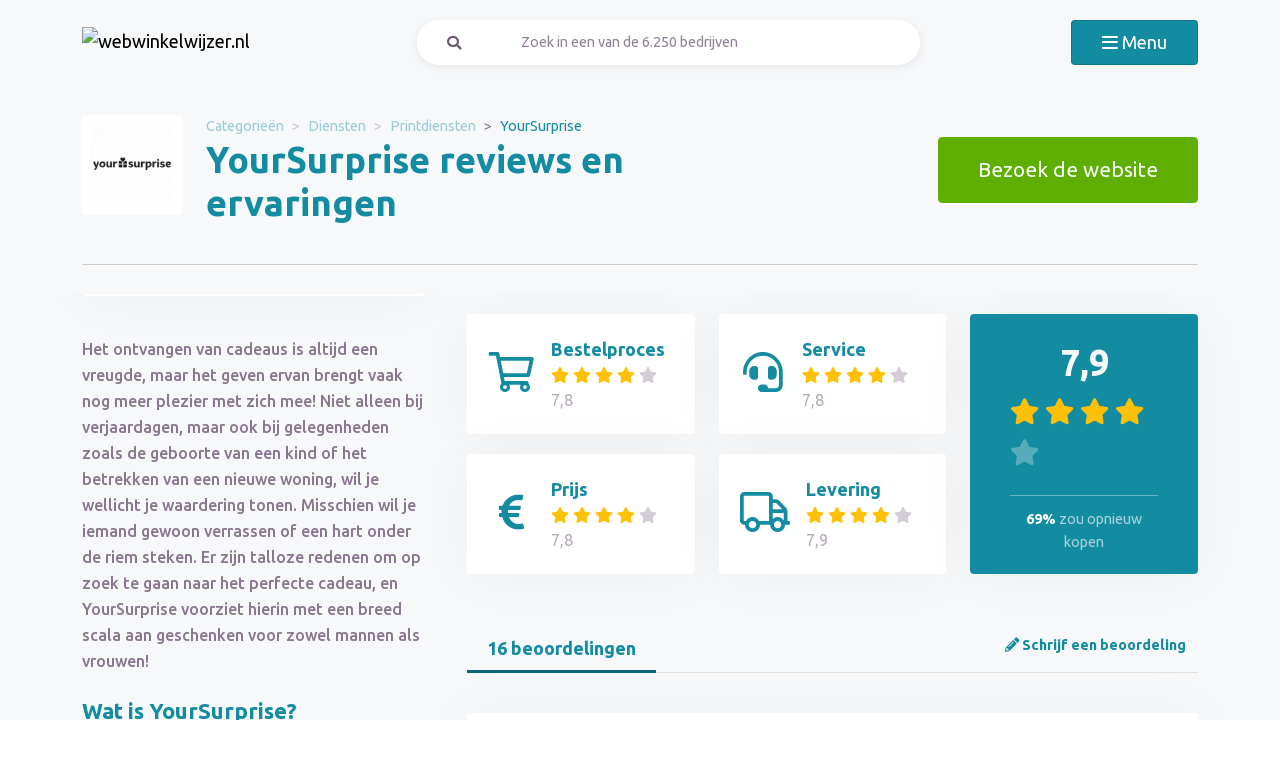

--- FILE ---
content_type: text/html; charset=UTF-8
request_url: https://webwinkelwijzer.nl/yoursurprise-reviews
body_size: 17387
content:
<!doctype html>
<html lang="nl-NL">
<head>
<meta charset="utf-8">
<script>(function(w,d,s,l,i){w[l]=w[l]||[];w[l].push({'gtm.start':
new Date().getTime(),event:'gtm.js'});var f=d.getElementsByTagName(s)[0],
j=d.createElement(s),dl=l!='dataLayer'?'&l='+l:'';j.async=true;j.src=
'https://www.googletagmanager.com/gtm.js?id='+i+dl;f.parentNode.insertBefore(j,f);
})(window,document,'script','dataLayer','GTM-WD9ZTLSH');</script>
<meta name="viewport" content="width=device-width, initial-scale=1.0, maximum-scale=5">
<title>YourSurprise beoordelingen en ervaringen januari 2026</title>

<meta name="description" content="Hoe beoordelen klanten YourSurprise? Bekijk alle beoordelingen en ervaringen ✅100 % onafhankelijk ✅echte klanten ✅betrouwbaar. Bekijk ze hier »"/>

<meta property="og:image" content="https://webwinkelwijzer.nl/img/og-image-webwinkelwijzer.jpg">
<meta property="og:title" content="YourSurprise beoordelingen en ervaringen januari 2026">
<meta property="og:url" content="https://webwinkelwijzer.nl/yoursurprise-reviews">
<meta property="og:type" content="website">
<meta property="og:locale" content="nl_NL">
<meta property="og:site_name" content="webwinkelwijzer.nl">
<meta property="og:description" content="Hoe beoordelen klanten YourSurprise? Bekijk alle beoordelingen en ervaringen ✅100 % onafhankelijk ✅echte klanten ✅betrouwbaar. Bekijk ze hier »"/>

<!-- Twitter Meta Tags -->
<meta name="twitter:card" content="summary_large_image">
<meta property="twitter:domain" content="webwinkelwijzer.nl">
<meta property="twitter:url" content="https://webwinkelwijzer.nl/yoursurprise-reviews">
<meta name="twitter:title" content="YourSurprise beoordelingen en ervaringen januari 2026">

<meta name="twitter:description" content="Hoe beoordelen klanten YourSurprise? Bekijk alle beoordelingen en ervaringen ✅100 % onafhankelijk ✅echte klanten ✅betrouwbaar. Bekijk ze hier »">
<meta name="twitter:image" content="https://webwinkelwijzer.nl/img/og-image-webwinkelwijzer.jpg">
<link rel="dns-prefetch" href="https://use.typekit.net">
<link rel="dns-prefetch" href="https://wct-1.com">
<link rel="dns-prefetch" href="https://kit.fontawesome.com">
<link rel="dns-prefetch" href="https://ka-p.fontawesome.com">
<link rel="dns-prefetch" href="https://www.google-analytics.com">
<link rel="dns-prefetch" href="https://www.googletagmanager.com">
<link rel="preload" href="https://wct-1.com/wct.js" as="script">
<meta name="robots" content="index,follow"/>

<meta name='ir-site-verification-token' value='-1652266874'>

<link rel="canonical" href="https://webwinkelwijzer.nl/yoursurprise-reviews">

<meta name="verification" content="3f2581db4ccb098f2d4803b10856dca9" />

<meta name="f54f1612866388d" content="2ca6b8c852b1be9afcdfe8a83f42b361" />

<meta name="tradetracker-site-verification" content="1e294b07185b9e38c6a5118666a7f8d58acc5007" />

<link rel="preload" href="https://wct-2.com/wct.js?type=session" as="script">
<script type="text/javascript">
(function(w, c, t, u) {
w._wct = w._wct || {}; w._wct = u;
var s = c.createElement(t);
s.type = 'text/javascript'; s.async = true; s.src = 'https://wct-2.com/wct.js?type=session';
var r = c.getElementsByTagName(t)[0];
r.parentNode.insertBefore(s, r);
}(window, document, 'script', {
'uid' : 'Pggpwy',
'proxy' : 'https://wct-2.com',
'auto_tagging' : true
}));
</script>



<link rel="alternate" href="https://webwinkelwijzer.nl/yoursurprise-reviews" hreflang="nl-nl"/>
<link rel="alternate" href="https://webwinkelwijzer.nl/yoursurprise-reviews" hreflang="x-default"/>

<meta name="search-route" content="https://webwinkelwijzer.nl/zoeken">
<link rel="apple-touch-icon" sizes="57x57" href="/favicon/webwinkelwijzer/apple-icon-57x57.png">
<link rel="apple-touch-icon" sizes="60x60" href="/favicon/webwinkelwijzer/apple-icon-60x60.png">
<link rel="apple-touch-icon" sizes="72x72" href="/favicon/webwinkelwijzer/apple-icon-72x72.png">
<link rel="apple-touch-icon" sizes="76x76" href="/favicon/webwinkelwijzer/apple-icon-76x76.png">
<link rel="apple-touch-icon" sizes="114x114" href="/favicon/webwinkelwijzer/apple-icon-114x114.png">
<link rel="apple-touch-icon" sizes="120x120" href="/favicon/webwinkelwijzer/apple-icon-120x120.png">
<link rel="apple-touch-icon" sizes="144x144" href="/favicon/webwinkelwijzer/apple-icon-144x144.png">
<link rel="apple-touch-icon" sizes="152x152" href="/favicon/webwinkelwijzer/apple-icon-152x152.png">
<link rel="apple-touch-icon" sizes="180x180" href="/favicon/webwinkelwijzer/apple-icon-180x180.png">
<link rel="icon" type="image/png" sizes="192x192" href="/favicon/webwinkelwijzer/android-icon-192x192.png">
<link rel="icon" type="image/png" sizes="32x32" href="/favicon/webwinkelwijzer/favicon-32x32.png">
<link rel="icon" type="image/png" sizes="96x96" href="/favicon/webwinkelwijzer/favicon-96x96.png">
<link rel="icon" type="image/png" sizes="16x16" href="/favicon/webwinkelwijzer/favicon-16x16.png">
<link rel="manifest" href="/favicon/webwinkelwijzer/manifest.json">
<meta name="msapplication-TileColor" content="#ffffff">
<meta name="msapplication-TileImage" content="/favicon/webwinkelwijzer/ms-icon-144x144.png">
<meta name="theme-color" content="#ffffff">
<script type="application/ld+json">
{
"@context": "https://schema.org",
"@type": "WebSite",
"url": "https://webwinkelwijzer.nl",
"potentialAction": {
"@type": "SearchAction",
"target": {
"@type": "EntryPoint",
"urlTemplate": "https://webwinkelwijzer.nl/zoeken?q={search_term_string}"
},
"query-input": "required name=search_term_string"
}
}
</script>
<link href="https://webwinkelwijzer.nl/css/app.css" rel="stylesheet">
</head>
<body class="header-gray ">
<noscript><iframe src="https://www.googletagmanager.com/ns.html?id=GTM-WD9ZTLSH" height="0" width="0" style="display:none;visibility:hidden"></iframe></noscript>
<nav id="navbar-main" class="navbar navbar-light">
<div class="container">
<div class="d-flex w-100 justify-content-between">
<a class="navbar-brand" href="https://webwinkelwijzer.nl" title="Beoordelingen">
<img src="/img/logo-webwinkelwijzer.svg" alt="webwinkelwijzer.nl" class="img-fluid"
width="313px" height="40px">
</a>
<form method="GET" action="https://webwinkelwijzer.nl/zoeken" id="nav-main-menu"
class="d-none d-lg-block search-form">
<label class="input-group">
<div class="input-group-text"><i class="fa fa-search"></i></div>
<input class="form-control py-1" type="search" name="q"
placeholder="Zoek in een van de 6.250 bedrijven"
aria-label="Zoeken" value="" autocomplete="off">
</label>
</form>
<div class="btn-group">
<button class="navbar-toggler btn btn-primary" type="button" data-bs-toggle="collapse"
data-bs-target="#navbar-full" aria-controls="navbar-full" aria-expanded="false"
aria-label="Toggle navigation">
<i class="far fa-bars"></i>
<span class="d-none d-md-inline-block">Menu</span>
</button>
</div>
</div>
<div class="collapse navbar-collapse" id="navbar-full">
<div class="container py-1 vh-100">
<div class="row">
<a class="col p-1 mt-1 pe-2 border-0" href="https://webwinkelwijzer.nl"
title="Beoordelingen">
<img loading="lazy" src="/img/logo-light-webwinkelwijzer.svg"
alt="webwinkelwijzer.nl" class="img-fluid" width="313px" height="40px">
</a>
<div class="col-auto menu-close text-light align-self-center p-1" data-bs-target="#navbar-full"
data-bs-toggle="collapse">
Sluiten <i class="fal fa-times"></i>
</div>
</div>
<form id="nav-form-menu" class="search-form my-2" method="GET"
action="https://webwinkelwijzer.nl/zoeken">
<label class="input-group">
<button class="input-group-text bg-body-color px-2 px-md-3" type="submit"><i
class="fa fa-search"></i></button>
<input class="form-control py-2 px-1 px-md-2 bg-body-color text-light-purple" type="search"
name="q"
placeholder="Zoek in een van de 6.250 bedrijven"
aria-label="Zoeken" autocomplete="off">
</label>
</form>
<ul class="navbar-nav">
<li class="nav-item active">
<a class="nav-link" href="https://webwinkelwijzer.nl">Home</a>
</li>
<li class="nav-item">
<a class="nav-link"
href="https://webwinkelwijzer.nl/categorieen">Categorieën</a>
</li>
<li class="nav-item">
<a class="nav-link"
href="https://webwinkelwijzer.nl/over-ons">Over ons</a>
</li>
<li class="nav-item">
<a class="nav-link"
href="https://webwinkelwijzer.nl/blog">Blog</a>
</li>
</ul>
</div>
</div>
</div>
</nav>
<main>

<script type="application/ld+json">{"@context":"http:\/\/schema.org","@type":"LocalBusiness","@id":"https:\/\/webwinkelwijzer.nl\/yoursurprise-reviews","name":"YourSurprise","image":"https:\/\/webwinkelwijzer.nl\/img\/companies\/icons\/yoursurprise.png","aggregateRating":{"@type":"AggregateRating","worstRating":"1","bestRating":"10","ratingValue":"7.8","reviewCount":"15"},"review":[{"@type":"Review","itemReviewed":{"@context":"http:\/\/schema.org","@type":"LocalBusiness","image":"https:\/\/webwinkelwijzer.nl\/img\/companies\/icons\/yoursurprise.png","name":"YourSurprise"},"author":{"@type":"Person","name":"Emma V."},"datePublished":"2024-02-27T20:45:17+01:00","headline":"Uitermate klantvriendelijk en oplossing gericht","reviewBody":"Mijn ervaring met een foto op plexiglas bestellen was boven verwachting goed. Het kwam snel aan, was veilig verpakt maar had helaas een kras. Na twijfel toch contact opgenomen en binnen no-time kreeg ik 's avonds laat nog een vriendelijke mail terug. Zij sturen kosteloos een nieuw exemplaar op en ik mocht de oude houden. Deze snelle en klantvriendelijke reactie heeft indruk op mij gemaakt. Ik ben ook erg tevreden over de kwaliteit, dus ik bestel hier zeker weer.","reviewRating":{"@type":"Rating","bestRating":"10","worstRating":"1","ratingValue":10},"publisher":{"@type":"Organization","name":"webwinkelwijzer.nl","sameAs":"https:\/\/webwinkelwijzer.nl"},"inLanguage":"NL"},{"@type":"Review","itemReviewed":{"@context":"http:\/\/schema.org","@type":"LocalBusiness","image":"https:\/\/webwinkelwijzer.nl\/img\/companies\/icons\/yoursurprise.png","name":"YourSurprise"},"author":{"@type":"Person","name":"Sophie V."},"datePublished":"2023-09-13T14:56:13+02:00","headline":"Belabberd","reviewBody":"Absoluut afraden! Mijn doel was een prachtig verlovingsgeschenk te geven, bestaande uit twee gegraveerde glazen. Echter, wat werd afgeleverd was van erbarmelijke kwaliteit met een volledig verkeerde naam gegraveerd. Daarbij was een glas kapot en kon de zogenaamde gravering er simpel afgeveegd worden. Na het eerste contact leek de klantenservice bereid het goed te maken met een nieuwe verzending, maar trok dit later terug en bood enkel losse glazen aan als het volledige pakket geretourneerd zou worden \u2013 iets wat ik de ontvangers echt niet kon aandoen. Ik schaam me diep voor dit mislukte cadeau en ben teleurgesteld in de verschrikkelijke klantenservice die aangeboden werd. Voor iets van degelijke kwaliteit moet je hier duidelijk niet zijn.","reviewRating":{"@type":"Rating","bestRating":"10","worstRating":"1","ratingValue":3},"publisher":{"@type":"Organization","name":"webwinkelwijzer.nl","sameAs":"https:\/\/webwinkelwijzer.nl"},"inLanguage":"NL"},{"@type":"Review","itemReviewed":{"@context":"http:\/\/schema.org","@type":"LocalBusiness","image":"https:\/\/webwinkelwijzer.nl\/img\/companies\/icons\/yoursurprise.png","name":"YourSurprise"},"author":{"@type":"Person","name":"Lise D."},"datePublished":"2023-02-27T19:16:56+01:00","headline":"Fantastisch","reviewBody":"Ik ben geweldig ondersteund bij het vinden van cadeau's; niets was te veel moeite om al mijn berichten te beantwoorden. Enorm bedankt aan Karolina voor alle hulp.","reviewRating":{"@type":"Rating","bestRating":"10","worstRating":"1","ratingValue":10},"publisher":{"@type":"Organization","name":"webwinkelwijzer.nl","sameAs":"https:\/\/webwinkelwijzer.nl"},"inLanguage":"NL"},{"@type":"Review","itemReviewed":{"@context":"http:\/\/schema.org","@type":"LocalBusiness","image":"https:\/\/webwinkelwijzer.nl\/img\/companies\/icons\/yoursurprise.png","name":"YourSurprise"},"author":{"@type":"Person","name":"Esmee R."},"datePublished":"2022-07-16T16:26:01+02:00","headline":"Uitmuntend","reviewBody":"Gisteren een persoonlijk cadeau samengesteld uit een ruime selectie. Vandaag al geleverd, en het ziet er fantastisch uit. Ik ben er erg tevreden mee en ga hier ongetwijfeld vaker bestellen.","reviewRating":{"@type":"Rating","bestRating":"10","worstRating":"1","ratingValue":10},"publisher":{"@type":"Organization","name":"webwinkelwijzer.nl","sameAs":"https:\/\/webwinkelwijzer.nl"},"inLanguage":"NL"},{"@type":"Review","itemReviewed":{"@context":"http:\/\/schema.org","@type":"LocalBusiness","image":"https:\/\/webwinkelwijzer.nl\/img\/companies\/icons\/yoursurprise.png","name":"YourSurprise"},"author":{"@type":"Person","name":"Sanne D."},"datePublished":"2022-05-06T20:05:00+02:00","headline":"Uitmuntende klantenservice, een dikke 11 uit 10!","reviewBody":"Ik kocht een moederdagcadeau en tot mijn verbazing waren er twee pakketten geleverd. Het tweede pakket bleek van iemand anders te zijn. Na contact met de klantenservice, die onmiddellijk actie ondernam, kreeg ik de gelegenheid om het correcte cadeau alsnog op tijd te geven. Bovendien mocht het onbedoelde pakket, vol chocola, bij mij blijven.","reviewRating":{"@type":"Rating","bestRating":"10","worstRating":"1","ratingValue":10},"publisher":{"@type":"Organization","name":"webwinkelwijzer.nl","sameAs":"https:\/\/webwinkelwijzer.nl"},"inLanguage":"NL"},{"@type":"Review","itemReviewed":{"@context":"http:\/\/schema.org","@type":"LocalBusiness","image":"https:\/\/webwinkelwijzer.nl\/img\/companies\/icons\/yoursurprise.png","name":"YourSurprise"},"author":{"@type":"Person","name":"Romy N."},"datePublished":"2022-04-20T16:41:31+02:00","headline":"Gepersonaliseerde geschenken goede prijs, mooie afwerking en levering","reviewBody":"Ik heb al meermaals producten besteld zoals foto-items of gegraveerde namen en ben altijd tevreden geweest over de afwerking, de verpakking en de levering. De prijzen zijn prima, vooral omdat je iets unieks kunt cre\u00ebren door personalisatie. Absoluut aan te bevelen!","reviewRating":{"@type":"Rating","bestRating":"10","worstRating":"1","ratingValue":10},"publisher":{"@type":"Organization","name":"webwinkelwijzer.nl","sameAs":"https:\/\/webwinkelwijzer.nl"},"inLanguage":"NL"},{"@type":"Review","itemReviewed":{"@context":"http:\/\/schema.org","@type":"LocalBusiness","image":"https:\/\/webwinkelwijzer.nl\/img\/companies\/icons\/yoursurprise.png","name":"YourSurprise"},"author":{"@type":"Person","name":"Nora G."},"datePublished":"2022-05-07T10:37:50+02:00","headline":"Effici\u00ebnte bezorging met aandachtspunt in communicatie","reviewBody":"De bestelling was er snel, uitstekend verpakt en de service was gebruiksvriendelijk. Het enige verbeterpunt is dat het lastig was om telefonisch contact te leggen.","reviewRating":{"@type":"Rating","bestRating":"10","worstRating":"1","ratingValue":9},"publisher":{"@type":"Organization","name":"webwinkelwijzer.nl","sameAs":"https:\/\/webwinkelwijzer.nl"},"inLanguage":"NL"},{"@type":"Review","itemReviewed":{"@context":"http:\/\/schema.org","@type":"LocalBusiness","image":"https:\/\/webwinkelwijzer.nl\/img\/companies\/icons\/yoursurprise.png","name":"YourSurprise"},"author":{"@type":"Person","name":"Esm\u00e9e B."},"datePublished":"2022-05-06T18:17:33+02:00","headline":"Effici\u00ebnte levering binnen een dag","reviewBody":"Mijn allereerste bestelling geplaatst en was onder de indruk van de snelle en nauwkeurige service. Ontving mijn pakket de volgende dag al zonder enige problemen! Ook mijn vraag werd vlot beantwoord via de chat.","reviewRating":{"@type":"Rating","bestRating":"10","worstRating":"1","ratingValue":10},"publisher":{"@type":"Organization","name":"webwinkelwijzer.nl","sameAs":"https:\/\/webwinkelwijzer.nl"},"inLanguage":"NL"},{"@type":"Review","itemReviewed":{"@context":"http:\/\/schema.org","@type":"LocalBusiness","image":"https:\/\/webwinkelwijzer.nl\/img\/companies\/icons\/yoursurprise.png","name":"YourSurprise"},"author":{"@type":"Person","name":"Rayan K."},"datePublished":"2022-03-14T11:00:23+01:00","headline":"Plexiglasfoto's zijn mooi maar ophangsysteem problematisch","reviewBody":"Bij mijn eerste bestelling was \u00e9\u00e9n van de plexiglasfoto's niet correct uitgelijnd, met een deel leeg. Dit werd zo geprint zonder mij hierover te informeren. Hoewel de foto's op plexiglas prachtig zijn, vind ik het ophangsysteem met de vier voorgeboorde gaten uiterst lastig. De precisie die vereist is, laat weinig ruimte voor fouten. Zou het niet mogelijk zijn om plexiglasfoto's te leveren zonder deze gaten?","reviewRating":{"@type":"Rating","bestRating":"10","worstRating":"1","ratingValue":9},"publisher":{"@type":"Organization","name":"webwinkelwijzer.nl","sameAs":"https:\/\/webwinkelwijzer.nl"},"inLanguage":"NL"},{"@type":"Review","itemReviewed":{"@context":"http:\/\/schema.org","@type":"LocalBusiness","image":"https:\/\/webwinkelwijzer.nl\/img\/companies\/icons\/yoursurprise.png","name":"YourSurprise"},"author":{"@type":"Person","name":"Lars C."},"datePublished":"2021-12-23T22:11:10+01:00","headline":"Zeer teveden","reviewBody":"Ik bestelde een gepersonaliseerde ginset, maar helaas was het glas bij ontvangst kapot. Ik nam contact op via e-mail en kreeg direct een respons. Tot mijn vreugde werd er kosteloos een nieuw glas opgestuurd. Ik waardeer deze geste enorm.","reviewRating":{"@type":"Rating","bestRating":"10","worstRating":"1","ratingValue":10},"publisher":{"@type":"Organization","name":"webwinkelwijzer.nl","sameAs":"https:\/\/webwinkelwijzer.nl"},"inLanguage":"NL"},{"@type":"Review","itemReviewed":{"@context":"http:\/\/schema.org","@type":"LocalBusiness","image":"https:\/\/webwinkelwijzer.nl\/img\/companies\/icons\/yoursurprise.png","name":"YourSurprise"},"author":{"@type":"Person","name":"Marijn O."},"datePublished":"2021-11-28T09:51:27+01:00","headline":"Leuke producten slechte levering","reviewBody":"Een bestelling die vrijdag zou aankomen \u2013 nodig voor de verjaardag van mijn zus op zaterdag \u2013 kwam niet aan. Nu, na veel vertraging en teleurstelling, zou het \"vandaag\" geleverd worden. Ik ben sceptisch en teleurgesteld; de bezorging is ronduit slecht en te laat voor de verjaardag.","reviewRating":{"@type":"Rating","bestRating":"10","worstRating":"1","ratingValue":6},"publisher":{"@type":"Organization","name":"webwinkelwijzer.nl","sameAs":"https:\/\/webwinkelwijzer.nl"},"inLanguage":"NL"},{"@type":"Review","itemReviewed":{"@context":"http:\/\/schema.org","@type":"LocalBusiness","image":"https:\/\/webwinkelwijzer.nl\/img\/companies\/icons\/yoursurprise.png","name":"YourSurprise"},"author":{"@type":"Person","name":"Senna H."},"datePublished":"2021-11-23T11:52:13+01:00","headline":"Woezel en Pip boekjes: Snel geleverd, maar let op het formaat","reviewBody":"De boekjes waren snel in huis en erg leuk, maar vielen qua formaat erg tegen. Ze zijn net zo groot als een ansichtkaart, wat ze naar mijn mening te duur maakt. Vooral voor mijn twee kindjes van net een jaar oud zijn ze erg klein. Controleer dus goed de afmetingen voordat je bestelt, want die had ik over het hoofd gezien.","reviewRating":{"@type":"Rating","bestRating":"10","worstRating":"1","ratingValue":7},"publisher":{"@type":"Organization","name":"webwinkelwijzer.nl","sameAs":"https:\/\/webwinkelwijzer.nl"},"inLanguage":"NL"},{"@type":"Review","itemReviewed":{"@context":"http:\/\/schema.org","@type":"LocalBusiness","image":"https:\/\/webwinkelwijzer.nl\/img\/companies\/icons\/yoursurprise.png","name":"YourSurprise"},"author":{"@type":"Person","name":"Merle R."},"datePublished":"2021-11-25T20:48:17+01:00","headline":"Ondermaatse klantenservice","reviewBody":"Erg teleurgesteld door de klantenservice; compleet onbereikbaar.","reviewRating":{"@type":"Rating","bestRating":"10","worstRating":"1","ratingValue":3},"publisher":{"@type":"Organization","name":"webwinkelwijzer.nl","sameAs":"https:\/\/webwinkelwijzer.nl"},"inLanguage":"NL"},{"@type":"Review","itemReviewed":{"@context":"http:\/\/schema.org","@type":"LocalBusiness","image":"https:\/\/webwinkelwijzer.nl\/img\/companies\/icons\/yoursurprise.png","name":"YourSurprise"},"author":{"@type":"Person","name":"Teun V."},"datePublished":"2021-06-22T16:40:47+02:00","headline":"Foto's allemaal geknipt","reviewBody":"Ik plaatste een bestelling ter herinnering aan mijn overleden echtgenoot voor mijn schoonmoeder, maar helaas waren op veel van de fotoafdrukken delen van zijn gezicht of andere familieleden weggesneden. Toen ik dit aankaartte werd mij verteld dat het aan mij lag. Een complete verspilling van mijn geld. Ik zal hier nooit meer bestellen en had gehoopt dat ze het probleem zouden oplossen.","reviewRating":{"@type":"Rating","bestRating":"10","worstRating":"1","ratingValue":4},"publisher":{"@type":"Organization","name":"webwinkelwijzer.nl","sameAs":"https:\/\/webwinkelwijzer.nl"},"inLanguage":"NL"},{"@type":"Review","itemReviewed":{"@context":"http:\/\/schema.org","@type":"LocalBusiness","image":"https:\/\/webwinkelwijzer.nl\/img\/companies\/icons\/yoursurprise.png","name":"YourSurprise"},"author":{"@type":"Person","name":"Lucas S."},"datePublished":"2021-07-07T00:07:05+02:00","headline":"Leveringstermijn niet nagekomen","reviewBody":"Hoewel het product zelf mooi was, was de informatie over de leveringsdatum niet correct. Erg teleurstellend dat de 'verrassing' pas aankwam na het feestje.","reviewRating":{"@type":"Rating","bestRating":"10","worstRating":"1","ratingValue":4},"publisher":{"@type":"Organization","name":"webwinkelwijzer.nl","sameAs":"https:\/\/webwinkelwijzer.nl"},"inLanguage":"NL"},{"@type":"Review","itemReviewed":{"@context":"http:\/\/schema.org","@type":"LocalBusiness","image":"https:\/\/webwinkelwijzer.nl\/img\/companies\/icons\/yoursurprise.png","name":"YourSurprise"},"author":{"@type":"Person","name":"Ayoub W."},"datePublished":"2021-04-01T00:51:56+02:00","headline":"Dikke pluim","reviewBody":"De foto op het spandoek is fantastisch bevallen. Het pakket werd goed beschermd geleverd. Hoewel de website het resultaat niet optimaal weergaf, verzekerde het personeel mij dat het goed zou komen - en ze hadden absoluut gelijk. Het resultaat is geweldig!","reviewRating":{"@type":"Rating","bestRating":"10","worstRating":"1","ratingValue":10},"publisher":{"@type":"Organization","name":"webwinkelwijzer.nl","sameAs":"https:\/\/webwinkelwijzer.nl"},"inLanguage":"NL"}]}</script>
<div class="header header-company">
<div class="container">
<div class="row">
<div class="col-12 col-lg-7 d-flex align-items-center">
<div class="row">
<div class="col-auto">
<img loading="lazy" src="https://webwinkelwijzer.nl/img/companies/icons/yoursurprise.png"
alt="YourSurprise logo"
class="img-company-thumb float-start" width="100px" height="100px">
</div>
<div class="col">
<nav aria-label="breadcrumb">
<ol class="breadcrumb">
<li class="breadcrumb-item"><a href="https://webwinkelwijzer.nl/categorieen">Categorieën</a></li>
<li class="breadcrumb-item"><a href="https://webwinkelwijzer.nl/diensten">Diensten</a></li>
<li class="breadcrumb-item"><a href="https://webwinkelwijzer.nl/printdiensten">Printdiensten</a></li>
<li class="breadcrumb-item active" aria-current="page"><span>YourSurprise</span></li>
</ol>
</nav>
<script type="application/ld+json">
{
"@context": "http://schema.org",
"@type": "BreadcrumbList",
"itemListElement":
[
{
"@type": "ListItem",
"position": 1,
"item": "https://webwinkelwijzer.nl/categorieen",
"name": "Categorieën"
}, {
"@type": "ListItem",
"position": 2,
"item": "https://webwinkelwijzer.nl/diensten",
"name": "Diensten"
}, {
"@type": "ListItem",
"position": 3,
"item": "https://webwinkelwijzer.nl/printdiensten",
"name": "Printdiensten"
}, {
"@type": "ListItem",
"position": 4,
"item": "https://webwinkelwijzer.nl/yoursurprise-reviews",
"name": "YourSurprise"
} 
]
}
</script>
<h1 class="company-heading mt-1 mt-md-0 mb-2 mb-md-0">YourSurprise reviews en ervaringen</h1>
</div>
</div>
</div>
<div class="col-12 col-lg-5 align-self-center text-md-end">
<span data-route="aHR0cHM6Ly93ZWJ3aW5rZWx3aWp6ZXIubmwvb21sZWlkZW4vMjA2Mg==" class="btn btn-lg btn-secondary btn-visit-website">Bezoek de website
</span>
</div>
</div>
<div class="col-12 mt-3 d-none d-md-block">
<div class="company-divider"></div>
</div>
</div>
</div>
<div class="header d-block d-md-none header-company-scrolled">
<div class="container">
<div class="row">
<div class="h3 px-1 pb-1" style="font-size: 20px; line-height: 22px;">YourSurprise reviews en ervaringen</div>
<div class="col-12 col-lg-5 my-auto px-1 text-center text-md-end">
<a href="#toevoegen" class="btn btn-outline-primary d-inline-block d-md-none">Beoordelen</a>
<span data-route="aHR0cHM6Ly93ZWJ3aW5rZWx3aWp6ZXIubmwvb21sZWlkZW4vMjA2Mg==" class="btn btn-success btn-visit-website">Bezoek de website</span>
<a href="#toevoegen" class="btn btn-outline-primary d-none d-md-inline-block">Schrijf een beoordeling</a>
<button id="menu-scrolled" class="navbar-toggler nav-link-login d-none d-md-inline-block" type="button"
data-bs-toggle="collapse" data-bs-target="#navbar-full" aria-controls="navbar-full"
aria-expanded="false" aria-label="Toggle navigation">
<i class="fa fa-bars"></i> Menu
</button>
</div>
</div>
</div>
</div>
<div class="bg-gray">
<span id="companyId" class="d-none">2062</span>
<section class="container mt-0 mt-md-2 mb-3">
<div class="row g-1 g-md-3">
<div class="col-12 col-lg-5 col-xl-4">
<div class="position-sticky fixed-top d-none d-md-block bg-white p-2 mb-3 sticky-scroller">
<div class="row pb-2 d-flex align-items-center">
<div class="col-md-4">
<img loading="lazy" src="https://webwinkelwijzer.nl/img/companies/icons/yoursurprise.png" alt="YourSurprise logo"
class="img-company-thumb" width="110px" height="110px">
</div>
<div class="col-md-8">
<div class="cat-wrapper pb-1">
<div class="comp-cat">Website</div>
<b class="comp-website-detail">
<span class="btn-visit-website text-primary"
data-route="aHR0cHM6Ly93ZWJ3aW5rZWx3aWp6ZXIubmwvb21sZWlkZW4vMjA2Mg==">yoursurprise.nl
</span>
</b>
</div>
<div class="cat-wrapper">
<div class="comp-cat">Categorie</div>
<a href="https://webwinkelwijzer.nl/diensten" class="comp-cat-detail text-primary"><b>Diensten</b></a>
</div>
</div>
</div>
<div class="row g-1">
<div class="col-md-6">
<span data-route="aHR0cHM6Ly93ZWJ3aW5rZWx3aWp6ZXIubmwvb21sZWlkZW4vMjA2Mg=="
class="w-100 p-1 btn btn-secondary btn-sm btn-visit-website">Bezoek de website</span>
</div>
<div class="col">
<a href="#toevoegen"
class="w-100 btn btn-sm btn-outline-primary p-1 d-none d-md-inline-block">Schrijf een beoordeling</a>
</div>
</div>
</div>
<div class="d-none d-md-block">
<div class="card-company-description">
<div class="card-body p-0" id="company-description-desktop">
<p>Het ontvangen van cadeaus is altijd een vreugde, maar het geven ervan brengt vaak nog meer plezier met zich mee! Niet alleen bij verjaardagen, maar ook bij gelegenheden zoals de geboorte van een kind of het betrekken van een nieuwe woning, wil je wellicht je waardering tonen. Misschien wil je iemand gewoon verrassen of een hart onder de riem steken. Er zijn talloze redenen om op zoek te gaan naar het perfecte cadeau, en YourSurprise voorziet hierin met een breed scala aan geschenken voor zowel mannen als vrouwen!</p>
<h2>Wat is YourSurprise?</h2>
<p>Begonnen door jeugdvrienden, is YourSurprise uitgegroeid tot een aanzienlijke onderneming die cadeaus levert aan meer dan 28 landen. Hun doel is het verspreiden van 'een beetje geluk' door het aanbieden van personaliseerbare, unieke producten. Of het nu voor Valentijnsdag is of een andere speciale gelegenheid, de opties zijn eindeloos. Vanuit hun basis in Zierikzee, Nederland, streeft het bedrijf ernaar overal een glimlach op gezichten te toveren.</p>
<h2>Wat biedt YourSurprise?</h2>
<p>YourSurprise heeft zich ontwikkeld tot een online boutique voor unieke, personaliseerbare cadeaus. Met een indrukwekkend aanbod van meer dan 25.000 producten, biedt het platform voor ieder wat wils. Van keukenschorten tot wijnaccessoires, fotocadeaus tot gepersonaliseerde kleding en veel meer, YourSurprise maakt elk geschenk uniek.</p>
<h3>Uiteenlopende Producten</h3>
<p>Met een assortiment dat ruim 25.000 artikelen omvat, vind je gegarandeerd wat je zoekt bij YourSurprise. Van kook- en tafelwaren, personaliseerbare accessoires en sieraden, tot aan woon- en lifestyleproducten, speelgoed, en zelfs feestartikelen. Alles is personaliseerbaar, wat elk cadeau extra speciaal maakt.</p>
<h2>Unieke aspecten van YourSurprise</h2>
<p>YourSurprise blinkt uit in de diversiteit van haar producten en personalisatiemogelijkheden. Of het nu gaat om een cadeau voor een specifieke persoon of gelegenheid; er is altijd iets passends te vinden. Daarnaast waarborgt de gebruiksvriendelijke website en de mogelijkheid om op merk of prijs te filteren een aangename shoppingervaring.</p>
<h2>YourSurprise betrouwbaarheid</h2>
<p>Met positieve beoordelingen en een beveiligde website is YourSurprise erkend als een betrouwbare speler. Hun klantvriendelijkheid en het gemak van bestellen worden vaak genoemd in gebruikersrecensies.</p>
<h2>Verzendinformatie en betaalopties</h2>
<p>Bij bestellingen boven de €50,- is verzending gratis. Voor lagere bestelbedragen zijn de verzendkosten van toepassing. YourSurprise ondersteunt verschillende betaalmethoden, waaronder iDEAL, creditcardbetalingen, Klarna, AfterPay, en PayPal, om een naadloze aankoopervaring te garanderen.</p>
<h2>Klantenservice en bereikbaarheid</h2>
<p>YourSurprise is toegankelijk via e-mail en telefoon, zelfs buiten kantooruren, en biedt live chat op de website. Een uitgebreide FAQ-sectie biedt antwoorden op veelgestelde vragen, wat bijdraagt aan de klantentevredenheid.</p>
<h2>Plus- en minpunten van YourSurprise</h2>
<p>Het enorme productaanbod en de personalisatieopties staan als sterke punten tegenover de verzendkosten voor bestellingen onder de €50,-.</p>
<h2>Deel jouw YourSurprise ervaring</h2>
<p>Heb je een bestelling geplaatst bij YourSurprise? Deel je ervaringen om toekomstige klanten te helpen. Jouw gedetailleerde en eerlijke feedback is waardevol en helpt ons een volledig beeld van YourSurprise te schetsen. Jouw beoordeling over het gemak van bestellen, de levering, en de service draagt bij aan de gemeenschap. Bedankt voor het delen!</p>

<iframe title="YouTube video player" src="https://www.youtube-nocookie.com/embed/ZyfW244PsIo" width="100%"
height="238" frameborder="0" allowfullscreen="" loading="lazy"
class="rounded shadow-lg border"></iframe>
<span data-route="aHR0cHM6Ly93ZWJ3aW5rZWx3aWp6ZXIubmwvb21sZWlkZW4vMjA2Mg==" class="btn-visit-website" style="cursor: pointer;">
<img src="/img/companies/screenshots/2062.jpg"
alt="Reviews over YourSurprise" class="img-fluid rounded shadow-lg border"
title="Bezoek de website" data-bs-toggle="tooltip"
loading="lazy">
</span>
</div>
</div>


<span class="h4 mt-3">Gerelateerde bedrijven</span>
<a href="https://webwinkelwijzer.nl/smartphoto-reviews" class="card card-company-small company-thumbs mb-2">
<div class="card-body p-1">
<div class="row g-0 align-items-center">
<div class="col-auto">
<img loading="lazy" src="https://webwinkelwijzer.nl/img/companies/icons/smartphoto.png" alt="Smartphoto logo" class="img-company-thumb me-2" width="100px" height="100px">
</div>
<div class="col">
Smartphoto
<div class="text-muted">
<i class="fal fa-comment-alt"></i>
2 beoordelingen
</div>
<div>
<div class="stars">
<span class="stars-block">
<i class="fa fa-star star-active "></i>
<i class="fa fa-star star-active "></i>
<i class="fa fa-star star-active "></i>
<i class="fa fa-star star-active "></i>
<i class="fa fa-star star-active "></i>
</span>
<span class="stars-score">
9,7
</span>
</div>
</div>
</div>
</div>
</div>
</a>
<a href="https://webwinkelwijzer.nl/rosuz-reviews" class="card card-company-small company-thumbs mb-2">
<div class="card-body p-1">
<div class="row g-0 align-items-center">
<div class="col-auto">
<img loading="lazy" src="https://webwinkelwijzer.nl/img/companies/icons/rosuz.png" alt="Rosuz logo" class="img-company-thumb me-2" width="100px" height="100px">
</div>
<div class="col">
Rosuz
<div class="text-muted">
<i class="fal fa-comment-alt"></i>
1 beoordeling
</div>
<div>
<div class="stars">
<span class="stars-block">
<i class="fa fa-star star-active "></i>
<i class="fa fa-star star-active "></i>
<i class="fa fa-star star-active "></i>
<i class="fa fa-star star-active "></i>
<i class="fa-stack">
<i class="fa fa-star fa-stack-1x"></i>
<i class="fa fa-star-half fa-stack-1x star-active"></i>
</i>
</span>
<span class="stars-score">
9
</span>
</div>
</div>
</div>
</div>
</div>
</a>
<a href="https://webwinkelwijzer.nl/astoldby-reviews" class="card card-company-small company-thumbs mb-2">
<div class="card-body p-1">
<div class="row g-0 align-items-center">
<div class="col-auto">
<img loading="lazy" src="https://webwinkelwijzer.nl/img/companies/icons/1647081420-astoldby.png" alt="Astoldby logo" class="img-company-thumb me-2" width="100px" height="100px">
</div>
<div class="col">
Astoldby
<div class="text-muted">
<i class="fal fa-comment-alt"></i>
0 beoordelingen
</div>
<div>
<div class="stars">
<span class="stars-block">
<i class="fa fa-star star-active "></i>
<i class="fa fa-star star-active "></i>
<i class="fa fa-star star-active "></i>
<i class="fa fa-star star-active "></i>
<i class="fa fa-star star-active "></i>
</span>
<span class="stars-score">
10
</span>
</div>
</div>
</div>
</div>
</div>
</a>

<div class="text-center mb-3">
<a href="https://webwinkelwijzer.nl/diensten" class="btn btn-secondary">Bekijk alles van deze categorie</a>
</div>

</div>
</div>
<div class="col-12 col-lg-7 col-xl-8">
<div class="row">
<div class="col-md-4 order-1 mt-1 mt-md-0 col-12">
<form
class="card-body bg-white rounded star-subratings p-md-2 p-1 mb-1 mb-md-2 company-rating-shadow"
action="" method="GET">
<button class="btn d-flex align-items-center remove-btn-border p-0" name="option"
value="rating_order">
<div class="review-icon float-start"><i class="far fa-shopping-cart"></i></div>
<div class="text-start">
<div class="review-icon-title">Bestelproces</div>
<div class="stars">
<span class="stars-block">
<i class="fa fa-star star-active "></i>
<i class="fa fa-star star-active "></i>
<i class="fa fa-star star-active "></i>
<i class="fa fa-star star-active "></i>
<i class="fa fa-star "></i>
</span>
<span class="stars-score">
7,8
</span>
</div>
</div>
</button>
</form>
<form class="card-body bg-white rounded star-subratings p-md-2 p-1 company-rating-shadow"
action="" method="GET">
<button class="btn d-flex align-items-center remove-btn-border p-0" name="option"
value="rating_price">
<div class="review-icon float-start"><i class="fas fa-euro-sign"></i></div>
<div class="text-start">
<div class="review-icon-title">Prijs</div>
<div class="stars">
<span class="stars-block">
<i class="fa fa-star star-active "></i>
<i class="fa fa-star star-active "></i>
<i class="fa fa-star star-active "></i>
<i class="fa fa-star star-active "></i>
<i class="fa fa-star "></i>
</span>
<span class="stars-score">
7,8
</span>
</div>
</div>
</button>
</form>
</div>
<div class="col-md-4 order-2 mt-1 mt-md-0">
<form
class="card-body bg-white rounded star-subratings p-md-2 p-1 mb-1 mb-md-2 company-rating-shadow"
action="" method="GET">
<button class="btn d-flex align-items-center remove-btn-border p-0" name="option"
value="rating_service">
<div class="review-icon float-start"><i class="fas fa-headset"></i></div>
<div class="text-start">
<div class="review-icon-title">Service</div>
<div class="stars">
<span class="stars-block">
<i class="fa fa-star star-active "></i>
<i class="fa fa-star star-active "></i>
<i class="fa fa-star star-active "></i>
<i class="fa fa-star star-active "></i>
<i class="fa fa-star "></i>
</span>
<span class="stars-score">
7,8
</span>
</div>
</div>
</button>
</form>
<form class="card-body bg-white rounded star-subratings p-md-2 p-1 company-rating-shadow"
action="" method="GET">
<button class="btn d-flex align-items-center remove-btn-border p-0" name="option"
value="rating_delivery">
<div class="review-icon float-start"><i class="far fa-truck"></i></div>
<div class="text-start">
<div class="review-icon-title">Levering</div>
<div class="stars">
<span class="stars-block">
<i class="fa fa-star star-active "></i>
<i class="fa fa-star star-active "></i>
<i class="fa fa-star star-active "></i>
<i class="fa fa-star star-active "></i>
<i class="fa fa-star "></i>
</span>
<span class="stars-score">
7,9
</span>
</div>
</div>
</button>
</form>
</div>
<div class="col-md-4 order-0 order-md-3 mt-2 mt-md-0">
<div class="company-score card-header bg-primary text-light rounded p-1 p-md-2 px-md-3 company-rating-shadow"
style="z-index: 0">
<div class="stars">
<span class="stars-block">
<i class="fa fa-star star-active "></i>
<i class="fa fa-star star-active "></i>
<i class="fa fa-star star-active "></i>
<i class="fa fa-star star-active "></i>
<i class="fa fa-star "></i>
</span>
<span class="stars-score">
7,9
</span>
</div>
<div class="total-buyagain-percentage text-center mt-2 mt-md-0">
<span
class="percentage">69%</span> <span>zou opnieuw kopen</span>
</div>
</div>
</div>
</div>
<div class="row pt-3 pt-md-4 pb-2 justify-content-between">
<div class="col-md-3 col-6 text-primary text-center border-bottom-red">
16 beoordelingen
</div>
<div class="col-md-9 col-6 text-end border-bottom-gray">
<a href="#toevoegen" class="fw-bold"><i class="fas fa-pencil-alt"></i>
Schrijf een beoordeling
</a>
</div>
</div>

<div id="review-21644"
class="card card-review mt-2 ">
<div class="card-body">
<div class="row">
<div class="col-md">
<div class="h3">
<span class="review-name">Uitermate klantvriendelijk en oplossing gericht</span>
<span class="text-success h5">
<i class="fa fa-check-circle" data-bs-toggle="tooltip" data-bs-placement="top"
title="Beoordeling is geverifieerd"></i>
</span>
</div>
</div>
<div class="col-md-auto text-end">
<button class="btn btn-link p-0 btn-report-review d-none d-md-inline-block"
data-action="https://webwinkelwijzer.nl/21644-reviews">Rapporteren</button>
</div>
</div>
<p class="review-description">
Mijn ervaring met een foto op plexiglas bestellen was boven verwachting goed. Het kwam snel aan, was veilig verpakt maar had helaas een kras. Na twijfel toch contact opgenomen en binnen no-time kreeg ik &#039;s avonds laat nog een vriendelijke mail terug. Zij sturen kosteloos een nieuw exemplaar op en ik mocht de oude houden. Deze snelle en klantvriendelijke reactie heeft indruk op mij gemaakt. Ik ben ook erg tevreden over de kwaliteit, dus ik bestel hier zeker weer.
</p>
<button type="button" class="btn btn-link p-0 btn-read-more d-none d-block mb-2">
Lees de volledige beoordeling
</button>
<div class="row">
<div class="post-review-date d-block d-md-inline-block col">
<span
style="float:left;">Geplaatst op: 27-02-2024</span>
</div>
<div class="post-review-date d-block d-md-inline-block col text-left"
style=" visibility:hidden; ">
<span>Laatst bewerkt op: 18-07-2024</span>
</div>
<div class="post-review-name d-block d-md-inline-block col">
<span style="float:right;">Geschreven door: Emma V.</span>
</div>
</div>
<hr>
<div class="row justify-content-between align-items-center review-score">
<div class="col-auto">
<div class="stars">
<div class="stars-box" style="background-size: auto 100%;">
<div class="stars-fill" style="width: 100%; background-size: auto 100%;"></div>
</div>
<span class="stars-score text-gray">
10 / 10
</span>
</div>
</div>
<div class="col-auto mt-1 mt-md-0">
<span class="review-order-score pe-2" data-bs-toggle="tooltip" data-bs-placement="top"
title="Bestelproces">
<i class="far fa-shopping-cart text-secondary" aria-hidden="true"></i>
5/5
</span>
<span class="review-service-score pe-2" data-bs-toggle="tooltip" data-bs-placement="top"
title="Service">
<i class="fas fa-headset text-secondary" aria-hidden="true"></i>
5/5
</span>
<span class="review-price-score pe-2" data-bs-toggle="tooltip" data-bs-placement="top"
title="Prijs">
<i class="fas fa-euro-sign text-secondary" aria-hidden="true"></i>
5/5
</span>
<span class="review-delivery-score pe-2" data-bs-toggle="tooltip" data-bs-placement="top"
title="Levering">
<i class="far fa-truck text-secondary" aria-hidden="true"></i>
5/5
</span>
</div>
<div class="col-auto mt-1 mt-md-0 review-buyagain">
<span>Opnieuw kopen?</span>
<span class="buyagain-yes px-1 py-0 my-0">
Ja
</span>
</div>
</div>
</div>
</div>
<div class="modal fade" id="report-review-popup" tabindex="-1" aria-hidden="true">
<div class="modal-dialog">
<div class="modal-content">
<div class="modal-header d-flex justify-content-center py-2">
<div class="h5 m-0">Waarom wil je de beoordeling &quot;<span class="report-review-name"></span>&quot; rapporteren?</div>
<button type="button" class="btn-close p-0" data-bs-dismiss="modal" aria-label="Close"></button>
</div>
<div class="modal-body">
<div class="list-group">
<div class="row">
<div class="col-12">
<div class="list-group" id="list-tab" role="tablist">
<form action="" method="POST" class="report-review-form card-body px-3">
<input type="hidden" name="_token" value="EGsKvLD9A8GFYYX6KVXHUMyjmm6nYK9WUonDLdQa" autocomplete="off"> <input type="hidden" name="_method" value="put"> <button class="list-group-item list-group-item-action w-100 text-center"
role="button" id="list-home-list" name="reported"
value="inappropriate language">Ongepast taalgebruik</button>
<button class="list-group-item list-group-item-action w-100 text-center"
role="button" id="list-profile-list" name="reported"
value="spam">Spam</button>
<button class="list-group-item list-group-item-action text-center" role="button"
type="button" data-bs-toggle="modal" data-bs-dismiss="modal"
data-bs-target="#report-review-other-popup">Anders?
<i class="fas fa-arrow-right"></i></button>
</form>
</div>
</div>
</div>
</div>
</div>
</div>
</div>
</div>
<div class="modal fade overflow-hidden" id="report-review-other-popup" tabindex="-1" aria-hidden="true">
<div class="modal-dialog">
<div class="modal-content">
<div class="modal-header d-flex justify-content-center py-2">
<div class="h5 m-0">Waarom wil je de beoordeling &quot;<span class="report-review-name"></span>&quot; rapporteren?</div>
<button type="button" class="btn-close p-0" data-bs-dismiss="modal" aria-label="Close"></button>
</div>
<div class="modal-body">
<form action="" method="POST" class="report-review-form card-body px-3">
<input type="hidden" name="_token" value="EGsKvLD9A8GFYYX6KVXHUMyjmm6nYK9WUonDLdQa" autocomplete="off"> <input type="hidden" name="_method" value="put"> <textarea class="form-control" name="reported" rows="5" placeholder="Wat is de reden dat je deze beoordeling wilt rapporteren?"></textarea>
<div class="text-end">
<button class="btn btn-secondary mt-1">Rapporteren</button>
</div>
</form>
</div>
</div>
</div>
</div>
<div id="review-20174"
class="card card-review mt-2 ">
<div class="card-body">
<div class="row">
<div class="col-md">
<div class="h3">
<span class="review-name">Belabberd</span>
<span class="text-success h5">
<i class="fa fa-check-circle" data-bs-toggle="tooltip" data-bs-placement="top"
title="Beoordeling is geverifieerd"></i>
</span>
</div>
</div>
<div class="col-md-auto text-end">
<button class="btn btn-link p-0 btn-report-review d-none d-md-inline-block"
data-action="https://webwinkelwijzer.nl/20174-reviews">Rapporteren</button>
</div>
</div>
<p class="review-description">
Absoluut afraden! Mijn doel was een prachtig verlovingsgeschenk te geven, bestaande uit twee gegraveerde glazen. Echter, wat werd afgeleverd was van erbarmelijke kwaliteit met een volledig verkeerde naam gegraveerd. Daarbij was een glas kapot en kon de zogenaamde gravering er simpel afgeveegd worden. Na het eerste contact leek de klantenservice bereid het goed te maken met een nieuwe verzending, maar trok dit later terug en bood enkel losse glazen aan als het volledige pakket geretourneerd zou worden – iets wat ik de ontvangers echt niet kon aandoen. Ik schaam me diep voor dit mislukte cadeau en ben teleurgesteld in de verschrikkelijke klantenservice die aangeboden werd. Voor iets van degelijke kwaliteit moet je hier duidelijk niet zijn.
</p>
<button type="button" class="btn btn-link p-0 btn-read-more d-none d-block mb-2">
Lees de volledige beoordeling
</button>
<div class="row">
<div class="post-review-date d-block d-md-inline-block col">
<span
style="float:left;">Geplaatst op: 13-09-2023</span>
</div>
<div class="post-review-date d-block d-md-inline-block col text-left"
style=" visibility:hidden; ">
<span>Laatst bewerkt op: 18-07-2024</span>
</div>
<div class="post-review-name d-block d-md-inline-block col">
<span style="float:right;">Geschreven door: Sophie V.</span>
</div>
</div>
<hr>
<div class="row justify-content-between align-items-center review-score">
<div class="col-auto">
<div class="stars">
<div class="stars-box" style="background-size: auto 100%;">
<div class="stars-fill" style="width: 30%; background-size: auto 100%;"></div>
</div>
<span class="stars-score text-gray">
3 / 10
</span>
</div>
</div>
<div class="col-auto mt-1 mt-md-0">
<span class="review-order-score pe-2" data-bs-toggle="tooltip" data-bs-placement="top"
title="Bestelproces">
<i class="far fa-shopping-cart text-secondary" aria-hidden="true"></i>
3/5
</span>
<span class="review-service-score pe-2" data-bs-toggle="tooltip" data-bs-placement="top"
title="Service">
<i class="fas fa-headset text-secondary" aria-hidden="true"></i>
1/5
</span>
<span class="review-price-score pe-2" data-bs-toggle="tooltip" data-bs-placement="top"
title="Prijs">
<i class="fas fa-euro-sign text-secondary" aria-hidden="true"></i>
1/5
</span>
<span class="review-delivery-score pe-2" data-bs-toggle="tooltip" data-bs-placement="top"
title="Levering">
<i class="far fa-truck text-secondary" aria-hidden="true"></i>
1/5
</span>
</div>
<div class="col-auto mt-1 mt-md-0 review-buyagain">
<span>Opnieuw kopen?</span>
<span class="buyagain-no px-1 py-0 my-0">
Nee
</span>
</div>
</div>
</div>
</div>
<div id="review-17761"
class="card card-review mt-2 ">
<div class="card-body">
<div class="row">
<div class="col-md">
<div class="h3">
<span class="review-name">Fantastisch</span>
</div>
</div>
<div class="col-md-auto text-end">
<button class="btn btn-link p-0 btn-report-review d-none d-md-inline-block"
data-action="https://webwinkelwijzer.nl/17761-reviews">Rapporteren</button>
</div>
</div>
<p class="review-description">
Ik ben geweldig ondersteund bij het vinden van cadeau&#039;s; niets was te veel moeite om al mijn berichten te beantwoorden. Enorm bedankt aan Karolina voor alle hulp.
</p>
<button type="button" class="btn btn-link p-0 btn-read-more d-none d-block mb-2">
Lees de volledige beoordeling
</button>
<div class="row">
<div class="post-review-date d-block d-md-inline-block col">
<span
style="float:left;">Geplaatst op: 27-02-2023</span>
</div>
<div class="post-review-date d-block d-md-inline-block col text-left"
style=" visibility:hidden; ">
<span>Laatst bewerkt op: 18-07-2024</span>
</div>
<div class="post-review-name d-block d-md-inline-block col">
<span style="float:right;">Geschreven door: Lise D.</span>
</div>
</div>
<hr>
<div class="row justify-content-between align-items-center review-score">
<div class="col-auto">
<div class="stars">
<div class="stars-box" style="background-size: auto 100%;">
<div class="stars-fill" style="width: 100%; background-size: auto 100%;"></div>
</div>
<span class="stars-score text-gray">
10 / 10
</span>
</div>
</div>
<div class="col-auto mt-1 mt-md-0">
<span class="review-order-score pe-2" data-bs-toggle="tooltip" data-bs-placement="top"
title="Bestelproces">
<i class="far fa-shopping-cart text-secondary" aria-hidden="true"></i>
5/5
</span>
<span class="review-service-score pe-2" data-bs-toggle="tooltip" data-bs-placement="top"
title="Service">
<i class="fas fa-headset text-secondary" aria-hidden="true"></i>
5/5
</span>
<span class="review-price-score pe-2" data-bs-toggle="tooltip" data-bs-placement="top"
title="Prijs">
<i class="fas fa-euro-sign text-secondary" aria-hidden="true"></i>
5/5
</span>
<span class="review-delivery-score pe-2" data-bs-toggle="tooltip" data-bs-placement="top"
title="Levering">
<i class="far fa-truck text-secondary" aria-hidden="true"></i>
5/5
</span>
</div>
<div class="col-auto mt-1 mt-md-0 review-buyagain">
<span>Opnieuw kopen?</span>
<span class="buyagain-yes px-1 py-0 my-0">
Ja
</span>
</div>
</div>
</div>
</div>
<div id="review-14111"
class="card card-review mt-2 ">
<div class="card-body">
<div class="row">
<div class="col-md">
<div class="h3">
<span class="review-name">Uitmuntend</span>
<span class="text-success h5">
<i class="fa fa-check-circle" data-bs-toggle="tooltip" data-bs-placement="top"
title="Beoordeling is geverifieerd"></i>
</span>
</div>
</div>
<div class="col-md-auto text-end">
<button class="btn btn-link p-0 btn-report-review d-none d-md-inline-block"
data-action="https://webwinkelwijzer.nl/14111-reviews">Rapporteren</button>
</div>
</div>
<p class="review-description">
Gisteren een persoonlijk cadeau samengesteld uit een ruime selectie. Vandaag al geleverd, en het ziet er fantastisch uit. Ik ben er erg tevreden mee en ga hier ongetwijfeld vaker bestellen.
</p>
<button type="button" class="btn btn-link p-0 btn-read-more d-none d-block mb-2">
Lees de volledige beoordeling
</button>
<div class="row">
<div class="post-review-date d-block d-md-inline-block col">
<span
style="float:left;">Geplaatst op: 16-07-2022</span>
</div>
<div class="post-review-date d-block d-md-inline-block col text-left"
style=" visibility:hidden; ">
<span>Laatst bewerkt op: 18-07-2024</span>
</div>
<div class="post-review-name d-block d-md-inline-block col">
<span style="float:right;">Geschreven door: Esmee R.</span>
</div>
</div>
<hr>
<div class="row justify-content-between align-items-center review-score">
<div class="col-auto">
<div class="stars">
<div class="stars-box" style="background-size: auto 100%;">
<div class="stars-fill" style="width: 100%; background-size: auto 100%;"></div>
</div>
<span class="stars-score text-gray">
10 / 10
</span>
</div>
</div>
<div class="col-auto mt-1 mt-md-0">
<span class="review-order-score pe-2" data-bs-toggle="tooltip" data-bs-placement="top"
title="Bestelproces">
<i class="far fa-shopping-cart text-secondary" aria-hidden="true"></i>
5/5
</span>
<span class="review-service-score pe-2" data-bs-toggle="tooltip" data-bs-placement="top"
title="Service">
<i class="fas fa-headset text-secondary" aria-hidden="true"></i>
5/5
</span>
<span class="review-price-score pe-2" data-bs-toggle="tooltip" data-bs-placement="top"
title="Prijs">
<i class="fas fa-euro-sign text-secondary" aria-hidden="true"></i>
4/5
</span>
<span class="review-delivery-score pe-2" data-bs-toggle="tooltip" data-bs-placement="top"
title="Levering">
<i class="far fa-truck text-secondary" aria-hidden="true"></i>
5/5
</span>
</div>
<div class="col-auto mt-1 mt-md-0 review-buyagain">
<span>Opnieuw kopen?</span>
<span class="buyagain-yes px-1 py-0 my-0">
Ja
</span>
</div>
</div>
</div>
</div>
<div id="review-13015"
class="card card-review mt-2 ">
<div class="card-body">
<div class="row">
<div class="col-md">
<div class="h3">
<span class="review-name">Uitmuntende klantenservice, een dikke 11 uit 10!</span>
<span class="text-success h5">
<i class="fa fa-check-circle" data-bs-toggle="tooltip" data-bs-placement="top"
title="Beoordeling is geverifieerd"></i>
</span>
</div>
</div>
<div class="col-md-auto text-end">
<button class="btn btn-link p-0 btn-report-review d-none d-md-inline-block"
data-action="https://webwinkelwijzer.nl/13015-reviews">Rapporteren</button>
</div>
</div>
<p class="review-description">
Ik kocht een moederdagcadeau en tot mijn verbazing waren er twee pakketten geleverd. Het tweede pakket bleek van iemand anders te zijn. Na contact met de klantenservice, die onmiddellijk actie ondernam, kreeg ik de gelegenheid om het correcte cadeau alsnog op tijd te geven. Bovendien mocht het onbedoelde pakket, vol chocola, bij mij blijven.
</p>
<button type="button" class="btn btn-link p-0 btn-read-more d-none d-block mb-2">
Lees de volledige beoordeling
</button>
<div class="row">
<div class="post-review-date d-block d-md-inline-block col">
<span
style="float:left;">Geplaatst op: 06-05-2022</span>
</div>
<div class="post-review-date d-block d-md-inline-block col text-left"
style=" visibility:hidden; ">
<span>Laatst bewerkt op: 18-07-2024</span>
</div>
<div class="post-review-name d-block d-md-inline-block col">
<span style="float:right;">Geschreven door: Sanne D.</span>
</div>
</div>
<hr>
<div class="row justify-content-between align-items-center review-score">
<div class="col-auto">
<div class="stars">
<div class="stars-box" style="background-size: auto 100%;">
<div class="stars-fill" style="width: 100%; background-size: auto 100%;"></div>
</div>
<span class="stars-score text-gray">
10 / 10
</span>
</div>
</div>
<div class="col-auto mt-1 mt-md-0">
<span class="review-order-score pe-2" data-bs-toggle="tooltip" data-bs-placement="top"
title="Bestelproces">
<i class="far fa-shopping-cart text-secondary" aria-hidden="true"></i>
5/5
</span>
<span class="review-service-score pe-2" data-bs-toggle="tooltip" data-bs-placement="top"
title="Service">
<i class="fas fa-headset text-secondary" aria-hidden="true"></i>
5/5
</span>
<span class="review-price-score pe-2" data-bs-toggle="tooltip" data-bs-placement="top"
title="Prijs">
<i class="fas fa-euro-sign text-secondary" aria-hidden="true"></i>
5/5
</span>
<span class="review-delivery-score pe-2" data-bs-toggle="tooltip" data-bs-placement="top"
title="Levering">
<i class="far fa-truck text-secondary" aria-hidden="true"></i>
5/5
</span>
</div>
<div class="col-auto mt-1 mt-md-0 review-buyagain">
<span>Opnieuw kopen?</span>
<span class="buyagain-yes px-1 py-0 my-0">
Ja
</span>
</div>
</div>
</div>
</div>
<div id="review-12757"
class="card card-review mt-2 ">
<div class="card-body">
<div class="row">
<div class="col-md">
<div class="h3">
<span class="review-name">Gepersonaliseerde geschenken goede prijs, mooie afwerking en levering</span>
<span class="text-success h5">
<i class="fa fa-check-circle" data-bs-toggle="tooltip" data-bs-placement="top"
title="Beoordeling is geverifieerd"></i>
</span>
</div>
</div>
<div class="col-md-auto text-end">
<button class="btn btn-link p-0 btn-report-review d-none d-md-inline-block"
data-action="https://webwinkelwijzer.nl/12757-reviews">Rapporteren</button>
</div>
</div>
<p class="review-description">
Ik heb al meermaals producten besteld zoals foto-items of gegraveerde namen en ben altijd tevreden geweest over de afwerking, de verpakking en de levering. De prijzen zijn prima, vooral omdat je iets unieks kunt creëren door personalisatie. Absoluut aan te bevelen!
</p>
<button type="button" class="btn btn-link p-0 btn-read-more d-none d-block mb-2">
Lees de volledige beoordeling
</button>
<div class="row">
<div class="post-review-date d-block d-md-inline-block col">
<span
style="float:left;">Geplaatst op: 20-04-2022</span>
</div>
<div class="post-review-date d-block d-md-inline-block col text-left"
style="">
<span>Laatst bewerkt op: 18-07-2024</span>
</div>
<div class="post-review-name d-block d-md-inline-block col">
<span style="float:right;">Geschreven door: Romy N.</span>
</div>
</div>
<hr>
<div class="row justify-content-between align-items-center review-score">
<div class="col-auto">
<div class="stars">
<div class="stars-box" style="background-size: auto 100%;">
<div class="stars-fill" style="width: 100%; background-size: auto 100%;"></div>
</div>
<span class="stars-score text-gray">
10 / 10
</span>
</div>
</div>
<div class="col-auto mt-1 mt-md-0">
<span class="review-order-score pe-2" data-bs-toggle="tooltip" data-bs-placement="top"
title="Bestelproces">
<i class="far fa-shopping-cart text-secondary" aria-hidden="true"></i>
5/5
</span>
<span class="review-service-score pe-2" data-bs-toggle="tooltip" data-bs-placement="top"
title="Service">
<i class="fas fa-headset text-secondary" aria-hidden="true"></i>
5/5
</span>
<span class="review-price-score pe-2" data-bs-toggle="tooltip" data-bs-placement="top"
title="Prijs">
<i class="fas fa-euro-sign text-secondary" aria-hidden="true"></i>
4/5
</span>
<span class="review-delivery-score pe-2" data-bs-toggle="tooltip" data-bs-placement="top"
title="Levering">
<i class="far fa-truck text-secondary" aria-hidden="true"></i>
5/5
</span>
</div>
<div class="col-auto mt-1 mt-md-0 review-buyagain">
<span>Opnieuw kopen?</span>
<span class="buyagain-yes px-1 py-0 my-0">
Ja
</span>
</div>
</div>
</div>
</div>
<div id="review-13024"
class="card card-review mt-2 ">
<div class="card-body">
<div class="row">
<div class="col-md">
<div class="h3">
<span class="review-name">Efficiënte bezorging met aandachtspunt in communicatie</span>
</div>
</div>
<div class="col-md-auto text-end">
<button class="btn btn-link p-0 btn-report-review d-none d-md-inline-block"
data-action="https://webwinkelwijzer.nl/13024-reviews">Rapporteren</button>
</div>
</div>
<p class="review-description">
De bestelling was er snel, uitstekend verpakt en de service was gebruiksvriendelijk. Het enige verbeterpunt is dat het lastig was om telefonisch contact te leggen.
</p>
<button type="button" class="btn btn-link p-0 btn-read-more d-none d-block mb-2">
Lees de volledige beoordeling
</button>
<div class="row">
<div class="post-review-date d-block d-md-inline-block col">
<span
style="float:left;">Geplaatst op: 07-05-2022</span>
</div>
<div class="post-review-date d-block d-md-inline-block col text-left"
style=" visibility:hidden; ">
<span>Laatst bewerkt op: 18-07-2024</span>
</div>
<div class="post-review-name d-block d-md-inline-block col">
<span style="float:right;">Geschreven door: Nora G.</span>
</div>
</div>
<hr>
<div class="row justify-content-between align-items-center review-score">
<div class="col-auto">
<div class="stars">
<div class="stars-box" style="background-size: auto 100%;">
<div class="stars-fill" style="width: 90%; background-size: auto 100%;"></div>
</div>
<span class="stars-score text-gray">
9 / 10
</span>
</div>
</div>
<div class="col-auto mt-1 mt-md-0">
<span class="review-order-score pe-2" data-bs-toggle="tooltip" data-bs-placement="top"
title="Bestelproces">
<i class="far fa-shopping-cart text-secondary" aria-hidden="true"></i>
4/5
</span>
<span class="review-service-score pe-2" data-bs-toggle="tooltip" data-bs-placement="top"
title="Service">
<i class="fas fa-headset text-secondary" aria-hidden="true"></i>
5/5
</span>
<span class="review-price-score pe-2" data-bs-toggle="tooltip" data-bs-placement="top"
title="Prijs">
<i class="fas fa-euro-sign text-secondary" aria-hidden="true"></i>
3/5
</span>
<span class="review-delivery-score pe-2" data-bs-toggle="tooltip" data-bs-placement="top"
title="Levering">
<i class="far fa-truck text-secondary" aria-hidden="true"></i>
5/5
</span>
</div>
<div class="col-auto mt-1 mt-md-0 review-buyagain">
<span>Opnieuw kopen?</span>
<span class="buyagain-yes px-1 py-0 my-0">
Ja
</span>
</div>
</div>
</div>
</div>
<div id="review-13014"
class="card card-review mt-2 ">
<div class="card-body">
<div class="row">
<div class="col-md">
<div class="h3">
<span class="review-name">Efficiënte levering binnen een dag</span>
</div>
</div>
<div class="col-md-auto text-end">
<button class="btn btn-link p-0 btn-report-review d-none d-md-inline-block"
data-action="https://webwinkelwijzer.nl/13014-reviews">Rapporteren</button>
</div>
</div>
<p class="review-description">
Mijn allereerste bestelling geplaatst en was onder de indruk van de snelle en nauwkeurige service. Ontving mijn pakket de volgende dag al zonder enige problemen! Ook mijn vraag werd vlot beantwoord via de chat.
</p>
<button type="button" class="btn btn-link p-0 btn-read-more d-none d-block mb-2">
Lees de volledige beoordeling
</button>
<div class="row">
<div class="post-review-date d-block d-md-inline-block col">
<span
style="float:left;">Geplaatst op: 06-05-2022</span>
</div>
<div class="post-review-date d-block d-md-inline-block col text-left"
style=" visibility:hidden; ">
<span>Laatst bewerkt op: 18-07-2024</span>
</div>
<div class="post-review-name d-block d-md-inline-block col">
<span style="float:right;">Geschreven door: Esmée B.</span>
</div>
</div>
<hr>
<div class="row justify-content-between align-items-center review-score">
<div class="col-auto">
<div class="stars">
<div class="stars-box" style="background-size: auto 100%;">
<div class="stars-fill" style="width: 100%; background-size: auto 100%;"></div>
</div>
<span class="stars-score text-gray">
10 / 10
</span>
</div>
</div>
<div class="col-auto mt-1 mt-md-0">
<span class="review-order-score pe-2" data-bs-toggle="tooltip" data-bs-placement="top"
title="Bestelproces">
<i class="far fa-shopping-cart text-secondary" aria-hidden="true"></i>
5/5
</span>
<span class="review-service-score pe-2" data-bs-toggle="tooltip" data-bs-placement="top"
title="Service">
<i class="fas fa-headset text-secondary" aria-hidden="true"></i>
5/5
</span>
<span class="review-price-score pe-2" data-bs-toggle="tooltip" data-bs-placement="top"
title="Prijs">
<i class="fas fa-euro-sign text-secondary" aria-hidden="true"></i>
5/5
</span>
<span class="review-delivery-score pe-2" data-bs-toggle="tooltip" data-bs-placement="top"
title="Levering">
<i class="far fa-truck text-secondary" aria-hidden="true"></i>
5/5
</span>
</div>
<div class="col-auto mt-1 mt-md-0 review-buyagain">
<span>Opnieuw kopen?</span>
<span class="buyagain-yes px-1 py-0 my-0">
Ja
</span>
</div>
</div>
</div>
</div>
<div id="review-12016"
class="card card-review mt-2 ">
<div class="card-body">
<div class="row">
<div class="col-md">
<div class="h3">
<span class="review-name">Plexiglasfoto&#039;s zijn mooi maar ophangsysteem problematisch</span>
<span class="text-success h5">
<i class="fa fa-check-circle" data-bs-toggle="tooltip" data-bs-placement="top"
title="Beoordeling is geverifieerd"></i>
</span>
</div>
</div>
<div class="col-md-auto text-end">
<button class="btn btn-link p-0 btn-report-review d-none d-md-inline-block"
data-action="https://webwinkelwijzer.nl/12016-reviews">Rapporteren</button>
</div>
</div>
<p class="review-description">
Bij mijn eerste bestelling was één van de plexiglasfoto&#039;s niet correct uitgelijnd, met een deel leeg. Dit werd zo geprint zonder mij hierover te informeren. Hoewel de foto&#039;s op plexiglas prachtig zijn, vind ik het ophangsysteem met de vier voorgeboorde gaten uiterst lastig. De precisie die vereist is, laat weinig ruimte voor fouten. Zou het niet mogelijk zijn om plexiglasfoto&#039;s te leveren zonder deze gaten?
</p>
<button type="button" class="btn btn-link p-0 btn-read-more d-none d-block mb-2">
Lees de volledige beoordeling
</button>
<div class="row">
<div class="post-review-date d-block d-md-inline-block col">
<span
style="float:left;">Geplaatst op: 14-03-2022</span>
</div>
<div class="post-review-date d-block d-md-inline-block col text-left"
style=" visibility:hidden; ">
<span>Laatst bewerkt op: 18-07-2024</span>
</div>
<div class="post-review-name d-block d-md-inline-block col">
<span style="float:right;">Geschreven door: Rayan K.</span>
</div>
</div>
<hr>
<div class="row justify-content-between align-items-center review-score">
<div class="col-auto">
<div class="stars">
<div class="stars-box" style="background-size: auto 100%;">
<div class="stars-fill" style="width: 90%; background-size: auto 100%;"></div>
</div>
<span class="stars-score text-gray">
9 / 10
</span>
</div>
</div>
<div class="col-auto mt-1 mt-md-0">
<span class="review-order-score pe-2" data-bs-toggle="tooltip" data-bs-placement="top"
title="Bestelproces">
<i class="far fa-shopping-cart text-secondary" aria-hidden="true"></i>
2/5
</span>
<span class="review-service-score pe-2" data-bs-toggle="tooltip" data-bs-placement="top"
title="Service">
<i class="fas fa-headset text-secondary" aria-hidden="true"></i>
5/5
</span>
<span class="review-price-score pe-2" data-bs-toggle="tooltip" data-bs-placement="top"
title="Prijs">
<i class="fas fa-euro-sign text-secondary" aria-hidden="true"></i>
5/5
</span>
<span class="review-delivery-score pe-2" data-bs-toggle="tooltip" data-bs-placement="top"
title="Levering">
<i class="far fa-truck text-secondary" aria-hidden="true"></i>
5/5
</span>
</div>
<div class="col-auto mt-1 mt-md-0 review-buyagain">
<span>Opnieuw kopen?</span>
<span class="buyagain-yes px-1 py-0 my-0">
Ja
</span>
</div>
</div>
</div>
</div>
<div id="review-10624"
class="card card-review mt-2 ">
<div class="card-body">
<div class="row">
<div class="col-md">
<div class="h3">
<span class="review-name">Zeer teveden</span>
<span class="text-success h5">
<i class="fa fa-check-circle" data-bs-toggle="tooltip" data-bs-placement="top"
title="Beoordeling is geverifieerd"></i>
</span>
</div>
</div>
<div class="col-md-auto text-end">
<button class="btn btn-link p-0 btn-report-review d-none d-md-inline-block"
data-action="https://webwinkelwijzer.nl/10624-reviews">Rapporteren</button>
</div>
</div>
<p class="review-description">
Ik bestelde een gepersonaliseerde ginset, maar helaas was het glas bij ontvangst kapot. Ik nam contact op via e-mail en kreeg direct een respons. Tot mijn vreugde werd er kosteloos een nieuw glas opgestuurd. Ik waardeer deze geste enorm.
</p>
<button type="button" class="btn btn-link p-0 btn-read-more d-none d-block mb-2">
Lees de volledige beoordeling
</button>
<div class="row">
<div class="post-review-date d-block d-md-inline-block col">
<span
style="float:left;">Geplaatst op: 23-12-2021</span>
</div>
<div class="post-review-date d-block d-md-inline-block col text-left"
style=" visibility:hidden; ">
<span>Laatst bewerkt op: 18-07-2024</span>
</div>
<div class="post-review-name d-block d-md-inline-block col">
<span style="float:right;">Geschreven door: Lars C.</span>
</div>
</div>
<hr>
<div class="row justify-content-between align-items-center review-score">
<div class="col-auto">
<div class="stars">
<div class="stars-box" style="background-size: auto 100%;">
<div class="stars-fill" style="width: 100%; background-size: auto 100%;"></div>
</div>
<span class="stars-score text-gray">
10 / 10
</span>
</div>
</div>
<div class="col-auto mt-1 mt-md-0">
<span class="review-order-score pe-2" data-bs-toggle="tooltip" data-bs-placement="top"
title="Bestelproces">
<i class="far fa-shopping-cart text-secondary" aria-hidden="true"></i>
5/5
</span>
<span class="review-service-score pe-2" data-bs-toggle="tooltip" data-bs-placement="top"
title="Service">
<i class="fas fa-headset text-secondary" aria-hidden="true"></i>
5/5
</span>
<span class="review-price-score pe-2" data-bs-toggle="tooltip" data-bs-placement="top"
title="Prijs">
<i class="fas fa-euro-sign text-secondary" aria-hidden="true"></i>
5/5
</span>
<span class="review-delivery-score pe-2" data-bs-toggle="tooltip" data-bs-placement="top"
title="Levering">
<i class="far fa-truck text-secondary" aria-hidden="true"></i>
5/5
</span>
</div>
<div class="col-auto mt-1 mt-md-0 review-buyagain">
<span>Opnieuw kopen?</span>
<span class="buyagain-yes px-1 py-0 my-0">
Ja
</span>
</div>
</div>
</div>
</div>
<div id="review-10253"
class="card card-review mt-2 ">
<div class="card-body">
<div class="row">
<div class="col-md">
<div class="h3">
<span class="review-name">Leuke producten slechte levering</span>
<span class="text-success h5">
<i class="fa fa-check-circle" data-bs-toggle="tooltip" data-bs-placement="top"
title="Beoordeling is geverifieerd"></i>
</span>
</div>
</div>
<div class="col-md-auto text-end">
<button class="btn btn-link p-0 btn-report-review d-none d-md-inline-block"
data-action="https://webwinkelwijzer.nl/10253-reviews">Rapporteren</button>
</div>
</div>
<p class="review-description">
Een bestelling die vrijdag zou aankomen – nodig voor de verjaardag van mijn zus op zaterdag – kwam niet aan. Nu, na veel vertraging en teleurstelling, zou het &quot;vandaag&quot; geleverd worden. Ik ben sceptisch en teleurgesteld; de bezorging is ronduit slecht en te laat voor de verjaardag.
</p>
<button type="button" class="btn btn-link p-0 btn-read-more d-none d-block mb-2">
Lees de volledige beoordeling
</button>
<div class="row">
<div class="post-review-date d-block d-md-inline-block col">
<span
style="float:left;">Geplaatst op: 28-11-2021</span>
</div>
<div class="post-review-date d-block d-md-inline-block col text-left"
style=" visibility:hidden; ">
<span>Laatst bewerkt op: 18-07-2024</span>
</div>
<div class="post-review-name d-block d-md-inline-block col">
<span style="float:right;">Geschreven door: Marijn O.</span>
</div>
</div>
<hr>
<div class="row justify-content-between align-items-center review-score">
<div class="col-auto">
<div class="stars">
<div class="stars-box" style="background-size: auto 100%;">
<div class="stars-fill" style="width: 60%; background-size: auto 100%;"></div>
</div>
<span class="stars-score text-gray">
6 / 10
</span>
</div>
</div>
<div class="col-auto mt-1 mt-md-0">
<span class="review-order-score pe-2" data-bs-toggle="tooltip" data-bs-placement="top"
title="Bestelproces">
<i class="far fa-shopping-cart text-secondary" aria-hidden="true"></i>
3/5
</span>
<span class="review-service-score pe-2" data-bs-toggle="tooltip" data-bs-placement="top"
title="Service">
<i class="fas fa-headset text-secondary" aria-hidden="true"></i>
3/5
</span>
<span class="review-price-score pe-2" data-bs-toggle="tooltip" data-bs-placement="top"
title="Prijs">
<i class="fas fa-euro-sign text-secondary" aria-hidden="true"></i>
5/5
</span>
<span class="review-delivery-score pe-2" data-bs-toggle="tooltip" data-bs-placement="top"
title="Levering">
<i class="far fa-truck text-secondary" aria-hidden="true"></i>
1/5
</span>
</div>
<div class="col-auto mt-1 mt-md-0 review-buyagain">
<span>Opnieuw kopen?</span>
<span class="buyagain-yes px-1 py-0 my-0">
Ja
</span>
</div>
</div>
</div>
</div>
<div id="review-10153"
class="card card-review mt-2 ">
<div class="card-body">
<div class="row">
<div class="col-md">
<div class="h3">
<span class="review-name">Woezel en Pip boekjes: Snel geleverd, maar let op het formaat</span>
<span class="text-success h5">
<i class="fa fa-check-circle" data-bs-toggle="tooltip" data-bs-placement="top"
title="Beoordeling is geverifieerd"></i>
</span>
</div>
</div>
<div class="col-md-auto text-end">
<button class="btn btn-link p-0 btn-report-review d-none d-md-inline-block"
data-action="https://webwinkelwijzer.nl/10153-reviews">Rapporteren</button>
</div>
</div>
<p class="review-description">
De boekjes waren snel in huis en erg leuk, maar vielen qua formaat erg tegen. Ze zijn net zo groot als een ansichtkaart, wat ze naar mijn mening te duur maakt. Vooral voor mijn twee kindjes van net een jaar oud zijn ze erg klein. Controleer dus goed de afmetingen voordat je bestelt, want die had ik over het hoofd gezien.
</p>
<button type="button" class="btn btn-link p-0 btn-read-more d-none d-block mb-2">
Lees de volledige beoordeling
</button>
<div class="row">
<div class="post-review-date d-block d-md-inline-block col">
<span
style="float:left;">Geplaatst op: 23-11-2021</span>
</div>
<div class="post-review-date d-block d-md-inline-block col text-left"
style=" visibility:hidden; ">
<span>Laatst bewerkt op: 18-07-2024</span>
</div>
<div class="post-review-name d-block d-md-inline-block col">
<span style="float:right;">Geschreven door: Senna H.</span>
</div>
</div>
<hr>
<div class="row justify-content-between align-items-center review-score">
<div class="col-auto">
<div class="stars">
<div class="stars-box" style="background-size: auto 100%;">
<div class="stars-fill" style="width: 70%; background-size: auto 100%;"></div>
</div>
<span class="stars-score text-gray">
7 / 10
</span>
</div>
</div>
<div class="col-auto mt-1 mt-md-0">
<span class="review-order-score pe-2" data-bs-toggle="tooltip" data-bs-placement="top"
title="Bestelproces">
<i class="far fa-shopping-cart text-secondary" aria-hidden="true"></i>
4/5
</span>
<span class="review-service-score pe-2" data-bs-toggle="tooltip" data-bs-placement="top"
title="Service">
<i class="fas fa-headset text-secondary" aria-hidden="true"></i>
4/5
</span>
<span class="review-price-score pe-2" data-bs-toggle="tooltip" data-bs-placement="top"
title="Prijs">
<i class="fas fa-euro-sign text-secondary" aria-hidden="true"></i>
1/5
</span>
<span class="review-delivery-score pe-2" data-bs-toggle="tooltip" data-bs-placement="top"
title="Levering">
<i class="far fa-truck text-secondary" aria-hidden="true"></i>
5/5
</span>
</div>
<div class="col-auto mt-1 mt-md-0 review-buyagain">
<span>Opnieuw kopen?</span>
<span class="buyagain-no px-1 py-0 my-0">
Nee
</span>
</div>
</div>
</div>
</div>
<div id="review-10190"
class="card card-review mt-2 ">
<div class="card-body">
<div class="row">
<div class="col-md">
<div class="h3">
<span class="review-name">Ondermaatse klantenservice</span>
<span class="text-success h5">
<i class="fa fa-check-circle" data-bs-toggle="tooltip" data-bs-placement="top"
title="Beoordeling is geverifieerd"></i>
</span>
</div>
</div>
<div class="col-md-auto text-end">
<button class="btn btn-link p-0 btn-report-review d-none d-md-inline-block"
data-action="https://webwinkelwijzer.nl/10190-reviews">Rapporteren</button>
</div>
</div>
<p class="review-description">
Erg teleurgesteld door de klantenservice; compleet onbereikbaar.
</p>
<button type="button" class="btn btn-link p-0 btn-read-more d-none d-block mb-2">
Lees de volledige beoordeling
</button>
<div class="row">
<div class="post-review-date d-block d-md-inline-block col">
<span
style="float:left;">Geplaatst op: 25-11-2021</span>
</div>
<div class="post-review-date d-block d-md-inline-block col text-left"
style=" visibility:hidden; ">
<span>Laatst bewerkt op: 18-07-2024</span>
</div>
<div class="post-review-name d-block d-md-inline-block col">
<span style="float:right;">Geschreven door: Merle R.</span>
</div>
</div>
<hr>
<div class="row justify-content-between align-items-center review-score">
<div class="col-auto">
<div class="stars">
<div class="stars-box" style="background-size: auto 100%;">
<div class="stars-fill" style="width: 30%; background-size: auto 100%;"></div>
</div>
<span class="stars-score text-gray">
3 / 10
</span>
</div>
</div>
<div class="col-auto mt-1 mt-md-0">
<span class="review-order-score pe-2" data-bs-toggle="tooltip" data-bs-placement="top"
title="Bestelproces">
<i class="far fa-shopping-cart text-secondary" aria-hidden="true"></i>
1/5
</span>
<span class="review-service-score pe-2" data-bs-toggle="tooltip" data-bs-placement="top"
title="Service">
<i class="fas fa-headset text-secondary" aria-hidden="true"></i>
1/5
</span>
<span class="review-price-score pe-2" data-bs-toggle="tooltip" data-bs-placement="top"
title="Prijs">
<i class="fas fa-euro-sign text-secondary" aria-hidden="true"></i>
3/5
</span>
<span class="review-delivery-score pe-2" data-bs-toggle="tooltip" data-bs-placement="top"
title="Levering">
<i class="far fa-truck text-secondary" aria-hidden="true"></i>
1/5
</span>
</div>
<div class="col-auto mt-1 mt-md-0 review-buyagain">
<span>Opnieuw kopen?</span>
<span class="buyagain-no px-1 py-0 my-0">
Nee
</span>
</div>
</div>
</div>
</div>
<div id="review-6469"
class="card card-review mt-2 ">
<div class="card-body">
<div class="row">
<div class="col-md">
<div class="h3">
<span class="review-name">Foto&#039;s allemaal geknipt</span>
<span class="text-success h5">
<i class="fa fa-check-circle" data-bs-toggle="tooltip" data-bs-placement="top"
title="Beoordeling is geverifieerd"></i>
</span>
</div>
</div>
<div class="col-md-auto text-end">
<button class="btn btn-link p-0 btn-report-review d-none d-md-inline-block"
data-action="https://webwinkelwijzer.nl/6469-reviews">Rapporteren</button>
</div>
</div>
<p class="review-description">
Ik plaatste een bestelling ter herinnering aan mijn overleden echtgenoot voor mijn schoonmoeder, maar helaas waren op veel van de fotoafdrukken delen van zijn gezicht of andere familieleden weggesneden. Toen ik dit aankaartte werd mij verteld dat het aan mij lag. Een complete verspilling van mijn geld. Ik zal hier nooit meer bestellen en had gehoopt dat ze het probleem zouden oplossen.
</p>
<button type="button" class="btn btn-link p-0 btn-read-more d-none d-block mb-2">
Lees de volledige beoordeling
</button>
<div class="row">
<div class="post-review-date d-block d-md-inline-block col">
<span
style="float:left;">Geplaatst op: 22-06-2021</span>
</div>
<div class="post-review-date d-block d-md-inline-block col text-left"
style=" visibility:hidden; ">
<span>Laatst bewerkt op: 18-07-2024</span>
</div>
<div class="post-review-name d-block d-md-inline-block col">
<span style="float:right;">Geschreven door: Teun V.</span>
</div>
</div>
<hr>
<div class="row justify-content-between align-items-center review-score">
<div class="col-auto">
<div class="stars">
<div class="stars-box" style="background-size: auto 100%;">
<div class="stars-fill" style="width: 40%; background-size: auto 100%;"></div>
</div>
<span class="stars-score text-gray">
4 / 10
</span>
</div>
</div>
<div class="col-auto mt-1 mt-md-0">
<span class="review-order-score pe-2" data-bs-toggle="tooltip" data-bs-placement="top"
title="Bestelproces">
<i class="far fa-shopping-cart text-secondary" aria-hidden="true"></i>
1/5
</span>
<span class="review-service-score pe-2" data-bs-toggle="tooltip" data-bs-placement="top"
title="Service">
<i class="fas fa-headset text-secondary" aria-hidden="true"></i>
1/5
</span>
<span class="review-price-score pe-2" data-bs-toggle="tooltip" data-bs-placement="top"
title="Prijs">
<i class="fas fa-euro-sign text-secondary" aria-hidden="true"></i>
1/5
</span>
<span class="review-delivery-score pe-2" data-bs-toggle="tooltip" data-bs-placement="top"
title="Levering">
<i class="far fa-truck text-secondary" aria-hidden="true"></i>
4/5
</span>
</div>
<div class="col-auto mt-1 mt-md-0 review-buyagain">
<span>Opnieuw kopen?</span>
<span class="buyagain-no px-1 py-0 my-0">
Nee
</span>
</div>
</div>
</div>
</div>
<div id="review-7034"
class="card card-review mt-2 ">
<div class="card-body">
<div class="row">
<div class="col-md">
<div class="h3">
<span class="review-name">Leveringstermijn niet nagekomen</span>
</div>
</div>
<div class="col-md-auto text-end">
<button class="btn btn-link p-0 btn-report-review d-none d-md-inline-block"
data-action="https://webwinkelwijzer.nl/7034-reviews">Rapporteren</button>
</div>
</div>
<p class="review-description">
Hoewel het product zelf mooi was, was de informatie over de leveringsdatum niet correct. Erg teleurstellend dat de &#039;verrassing&#039; pas aankwam na het feestje.
</p>
<button type="button" class="btn btn-link p-0 btn-read-more d-none d-block mb-2">
Lees de volledige beoordeling
</button>
<div class="row">
<div class="post-review-date d-block d-md-inline-block col">
<span
style="float:left;">Geplaatst op: 07-07-2021</span>
</div>
<div class="post-review-date d-block d-md-inline-block col text-left"
style=" visibility:hidden; ">
<span>Laatst bewerkt op: 18-07-2024</span>
</div>
<div class="post-review-name d-block d-md-inline-block col">
<span style="float:right;">Geschreven door: Lucas S.</span>
</div>
</div>
<hr>
<div class="row justify-content-between align-items-center review-score">
<div class="col-auto">
<div class="stars">
<div class="stars-box" style="background-size: auto 100%;">
<div class="stars-fill" style="width: 40%; background-size: auto 100%;"></div>
</div>
<span class="stars-score text-gray">
4 / 10
</span>
</div>
</div>
<div class="col-auto mt-1 mt-md-0">
<span class="review-order-score pe-2" data-bs-toggle="tooltip" data-bs-placement="top"
title="Bestelproces">
<i class="far fa-shopping-cart text-secondary" aria-hidden="true"></i>
3/5
</span>
<span class="review-service-score pe-2" data-bs-toggle="tooltip" data-bs-placement="top"
title="Service">
<i class="fas fa-headset text-secondary" aria-hidden="true"></i>
1/5
</span>
<span class="review-price-score pe-2" data-bs-toggle="tooltip" data-bs-placement="top"
title="Prijs">
<i class="fas fa-euro-sign text-secondary" aria-hidden="true"></i>
3/5
</span>
<span class="review-delivery-score pe-2" data-bs-toggle="tooltip" data-bs-placement="top"
title="Levering">
<i class="far fa-truck text-secondary" aria-hidden="true"></i>
1/5
</span>
</div>
<div class="col-auto mt-1 mt-md-0 review-buyagain">
<span>Opnieuw kopen?</span>
<span class="buyagain-no px-1 py-0 my-0">
Nee
</span>
</div>
</div>
</div>
</div>
<div id="review-5907"
class="card card-review mt-2 ">
<div class="card-body">
<div class="row">
<div class="col-md">
<div class="h3">
<span class="review-name">Dikke pluim</span>
<span class="text-success h5">
<i class="fa fa-check-circle" data-bs-toggle="tooltip" data-bs-placement="top"
title="Beoordeling is geverifieerd"></i>
</span>
</div>
</div>
<div class="col-md-auto text-end">
<button class="btn btn-link p-0 btn-report-review d-none d-md-inline-block"
data-action="https://webwinkelwijzer.nl/5907-reviews">Rapporteren</button>
</div>
</div>
<p class="review-description">
De foto op het spandoek is fantastisch bevallen. Het pakket werd goed beschermd geleverd. Hoewel de website het resultaat niet optimaal weergaf, verzekerde het personeel mij dat het goed zou komen - en ze hadden absoluut gelijk. Het resultaat is geweldig!
</p>
<button type="button" class="btn btn-link p-0 btn-read-more d-none d-block mb-2">
Lees de volledige beoordeling
</button>
<div class="row">
<div class="post-review-date d-block d-md-inline-block col">
<span
style="float:left;">Geplaatst op: 01-04-2021</span>
</div>
<div class="post-review-date d-block d-md-inline-block col text-left"
style=" visibility:hidden; ">
<span>Laatst bewerkt op: 18-07-2024</span>
</div>
<div class="post-review-name d-block d-md-inline-block col">
<span style="float:right;">Geschreven door: Ayoub W.</span>
</div>
</div>
<hr>
<div class="row justify-content-between align-items-center review-score">
<div class="col-auto">
<div class="stars">
<div class="stars-box" style="background-size: auto 100%;">
<div class="stars-fill" style="width: 100%; background-size: auto 100%;"></div>
</div>
<span class="stars-score text-gray">
10 / 10
</span>
</div>
</div>
<div class="col-auto mt-1 mt-md-0">
<span class="review-order-score pe-2" data-bs-toggle="tooltip" data-bs-placement="top"
title="Bestelproces">
<i class="far fa-shopping-cart text-secondary" aria-hidden="true"></i>
5/5
</span>
<span class="review-service-score pe-2" data-bs-toggle="tooltip" data-bs-placement="top"
title="Service">
<i class="fas fa-headset text-secondary" aria-hidden="true"></i>
5/5
</span>
<span class="review-price-score pe-2" data-bs-toggle="tooltip" data-bs-placement="top"
title="Prijs">
<i class="fas fa-euro-sign text-secondary" aria-hidden="true"></i>
5/5
</span>
<span class="review-delivery-score pe-2" data-bs-toggle="tooltip" data-bs-placement="top"
title="Levering">
<i class="far fa-truck text-secondary" aria-hidden="true"></i>
4/5
</span>
</div>
<div class="col-auto mt-1 mt-md-0 review-buyagain">
<span>Opnieuw kopen?</span>
<span class="buyagain-yes px-1 py-0 my-0">
Ja
</span>
</div>
</div>
</div>
</div>

<div class="d-flex justify-content-center pt-2">
</div>

<hr>
<div id="toevoegen" class="mb-3 mt-0 mt-md-3 add-review add-review-hashtag">
<div class="col-12 col-lg-12">
<span class="h3 card-title fw-bold">Schrijf een beoordeling over YourSurprise</span>
<hr>
</div>
<form action="https://webwinkelwijzer.nl/yoursurprise/toevoegen" method="POST"
onsubmit="disableForm(this)" id="reviewForm">
<input type="hidden" name="_method" value="post"> <div id="my_name_elIG3qlYsO6Wc4ps_wrap" style="display: none" aria-hidden="true">
<input id="my_name_elIG3qlYsO6Wc4ps"
name="my_name_elIG3qlYsO6Wc4ps"
type="text"
value=""
autocomplete="nope"
tabindex="-1">
<input name="valid_from"
type="text"
value="[base64]"
autocomplete="off"
tabindex="-1">
</div>
<div class="row g-3">
<div class="col-md-6">
<div class="row">
<div class="col-md-6">
<div class="my-1">
Bestelproces *<br>
<div class="stars-select h5" data-submit="0">
<input type="text" style="position:absolute;opacity:0;width:0;height:0;" name="rating_order" value="" required min="1" max="5">
<i class="fa fa-star "></i>
<i class="fa fa-star "></i>
<i class="fa fa-star "></i>
<i class="fa fa-star "></i>
<i class="fa fa-star "></i>
<span class="stars-select-amount">0</span>
</div>
/ 10
</div>
<div class="my-1">
Service *<br>
<div class="stars-select h5" data-submit="0">
<input type="text" style="position:absolute;opacity:0;width:0;height:0;" name="rating_service" value="" required min="1" max="5">
<i class="fa fa-star "></i>
<i class="fa fa-star "></i>
<i class="fa fa-star "></i>
<i class="fa fa-star "></i>
<i class="fa fa-star "></i>
<span class="stars-select-amount">0</span>
</div>
/ 10
</div>
</div>
<div class="col-md-6">
<div class="my-1">
Prijs *<br>
<div class="stars-select h5" data-submit="0">
<input type="text" style="position:absolute;opacity:0;width:0;height:0;" name="rating_price" value="" required min="1" max="5">
<i class="fa fa-star "></i>
<i class="fa fa-star "></i>
<i class="fa fa-star "></i>
<i class="fa fa-star "></i>
<i class="fa fa-star "></i>
<span class="stars-select-amount">0</span>
</div>
/ 10
</div>
<div class="my-1">
Levering *<br>
<div class="stars-select h5" data-submit="0">
<input type="text" style="position:absolute;opacity:0;width:0;height:0;" name="rating_delivery" value="" required min="1" max="5">
<i class="fa fa-star "></i>
<i class="fa fa-star "></i>
<i class="fa fa-star "></i>
<i class="fa fa-star "></i>
<i class="fa fa-star "></i>
<span class="stars-select-amount">0</span>
</div>
/ 10
</div>
</div>
</div>
<div class="my-2">
<label for="email">Uw e-mailadres (niet zichtbaar op de website)*</label>
<input type="email" id="email" name="email" class="form-control mt-1 " maxlength="255" required>
</div>
<div class="my-2">
<label for="firstname">Anoniem *</label>
<br>
<div class="form-check form-check-inline">
<input class="form-check-input" type="radio" name="anonymous" id="anonymous_yes"
data-anonymous="1" value="Anoniem">
<label class="form-check-label" for="anonymous_yes">
Ja
</label>
</div>
<div class="form-check form-check-inline">
<input class="form-check-input" type="radio" name="anonymous" id="anonymous_no"
data-anonymous="0" value="" checked>
<label class="form-check-label" for="anonymous_no">
Nee
</label>
</div>
<div class="my-2">
<label for="firstname">Uw voornaam *</label>
<input type="text" id="firstname" name="firstname" class="form-control mt-1 " maxlength="255" required>
</div>
<div class="mb-0 my-md-2">
<label for="lastname">Uw achternaam (niet zichtbaar op de website)</label>
<input type="text" id="lastname" name="lastname" class="form-control mt-1 " maxlength="191">
</div>
</div>
</div>
<div class="col-md-6 mt-0 mt-md-3">
<div class="my-2">
<label for="buy_again">Zou u hier opnieuw kopen? *</label>
<br>
<div class="form-check form-check-inline">
<input class="form-check-input" type="radio" name="buy_again" id="buy_again_yes"
value="yes" checked>
<label class="form-check-label" for="buy_again_yes">Ja</label>
</div>
<div class="form-check form-check-inline">
<input class="form-check-input" type="radio" name="buy_again" id="buy_again_no"
value="no">
<label class="form-check-label" for="buy_again_no">Nee</label>
</div>
<div class="my-2">
<label for="title">Uw ervaring in één zin *</label>
<input type="text" id="title" name="title" class="form-control mt-1 " maxlength="255" required>
</div>
<div class="my-2">
<label for="description">Uw volledige ervaring *</label>
<textarea id="description" name="description" class="form-control p-1 mt-1 "
rows="10"
placeholder="Beschrijf hier uw ervaring met YourSurprise. Leg in detail uw ervaring met dit bedrijf uit, op een duidelijke en eerlijke manier. Noem zowel positieve als verbeterpunten. Let op uw taalgebruik tijdens het schrijven."
required></textarea>
</div>
</div>
</div>
</div>
<div class="alert alert-warning d-none p-2" id="buy-again-alert"
data-text1="Uw beoordeling is vrij hoog! Weet u zeker dat u hier niet opnieuw wilt kopen?"
data-text2="Uw beoordeling is vrij laag! Weet u zeker dat u hier opnieuw wilt kopen?">
</div>
<div class="text-end">
<button class="btn btn-secondary" id="submit">Plaats een beoordeling</button>
</div>
</form>
</div>
</div>
</div>
</section>
</div>
<div class="d-md-none d-block container">

<span class="h4 mt-3">Gerelateerde bedrijven</span>
<a href="https://webwinkelwijzer.nl/smartphoto-reviews" class="card card-company-small company-thumbs mb-2">
<div class="card-body p-1">
<div class="row g-0 align-items-center">
<div class="col-auto">
<img loading="lazy" src="https://webwinkelwijzer.nl/img/companies/icons/smartphoto.png" alt="Smartphoto logo" class="img-company-thumb me-2" width="100px" height="100px">
</div>
<div class="col">
Smartphoto
<div class="text-muted">
<i class="fal fa-comment-alt"></i>
2 beoordelingen
</div>
<div>
<div class="stars">
<span class="stars-block">
<i class="fa fa-star star-active "></i>
<i class="fa fa-star star-active "></i>
<i class="fa fa-star star-active "></i>
<i class="fa fa-star star-active "></i>
<i class="fa fa-star star-active "></i>
</span>
<span class="stars-score">
9,7
</span>
</div>
</div>
</div>
</div>
</div>
</a>
<a href="https://webwinkelwijzer.nl/rosuz-reviews" class="card card-company-small company-thumbs mb-2">
<div class="card-body p-1">
<div class="row g-0 align-items-center">
<div class="col-auto">
<img loading="lazy" src="https://webwinkelwijzer.nl/img/companies/icons/rosuz.png" alt="Rosuz logo" class="img-company-thumb me-2" width="100px" height="100px">
</div>
<div class="col">
Rosuz
<div class="text-muted">
<i class="fal fa-comment-alt"></i>
1 beoordeling
</div>
<div>
<div class="stars">
<span class="stars-block">
<i class="fa fa-star star-active "></i>
<i class="fa fa-star star-active "></i>
<i class="fa fa-star star-active "></i>
<i class="fa fa-star star-active "></i>
<i class="fa-stack">
<i class="fa fa-star fa-stack-1x"></i>
<i class="fa fa-star-half fa-stack-1x star-active"></i>
</i>
</span>
<span class="stars-score">
9
</span>
</div>
</div>
</div>
</div>
</div>
</a>
<a href="https://webwinkelwijzer.nl/astoldby-reviews" class="card card-company-small company-thumbs mb-2">
<div class="card-body p-1">
<div class="row g-0 align-items-center">
<div class="col-auto">
<img loading="lazy" src="https://webwinkelwijzer.nl/img/companies/icons/1647081420-astoldby.png" alt="Astoldby logo" class="img-company-thumb me-2" width="100px" height="100px">
</div>
<div class="col">
Astoldby
<div class="text-muted">
<i class="fal fa-comment-alt"></i>
0 beoordelingen
</div>
<div>
<div class="stars">
<span class="stars-block">
<i class="fa fa-star star-active "></i>
<i class="fa fa-star star-active "></i>
<i class="fa fa-star star-active "></i>
<i class="fa fa-star star-active "></i>
<i class="fa fa-star star-active "></i>
</span>
<span class="stars-score">
10
</span>
</div>
</div>
</div>
</div>
</div>
</a>

<div class="text-center mb-3">
<a href="https://webwinkelwijzer.nl/diensten" class="btn btn-secondary">Bekijk alles van deze categorie</a>
</div>


<div class="card-company-description bg-gray">
<div class="p-1" id="company-description-mobile">

</div>
</div>
</div>
<section class="container my-3">
<div class="row g-1 g-md-3">
<div class="col-12 col-lg-5 col-xl-4 justify-content-center">
<span class="h4 my-3 fw-bold d-block">Meer gerelateerde bedrijven</span>
<a href="https://webwinkelwijzer.nl/bestecanvas-reviews" class="card card-company-small company-thumbs mb-2">
<div class="card-body p-1">
<div class="row g-0 align-items-center">
<div class="col-auto">
<img loading="lazy" src="https://webwinkelwijzer.nl/img/companies/icons/bestecanvas.png" alt="Bestecanvas logo" class="img-company-thumb me-2" width="100px" height="100px">
</div>
<div class="col">
Bestecanvas
<div class="text-muted">
<i class="fal fa-comment-alt"></i>
24 beoordelingen
</div>
<div>
<div class="stars">
<span class="stars-block">
<i class="fa fa-star star-active "></i>
<i class="fa fa-star star-active "></i>
<i class="fa fa-star "></i>
<i class="fa fa-star "></i>
<i class="fa fa-star "></i>
</span>
<span class="stars-score">
4,4
</span>
</div>
</div>
</div>
</div>
</div>
</a>
<a href="https://webwinkelwijzer.nl/tenstickers-reviews" class="card card-company-small company-thumbs mb-2">
<div class="card-body p-1">
<div class="row g-0 align-items-center">
<div class="col-auto">
<img loading="lazy" src="https://webwinkelwijzer.nl/img/companies/icons/tenstickers.png" alt="Tenstickers logo" class="img-company-thumb me-2" width="100px" height="100px">
</div>
<div class="col">
Tenstickers
<div class="text-muted">
<i class="fal fa-comment-alt"></i>
14 beoordelingen
</div>
<div>
<div class="stars">
<span class="stars-block">
<i class="fa fa-star star-active "></i>
<i class="fa fa-star star-active "></i>
<i class="fa fa-star "></i>
<i class="fa fa-star "></i>
<i class="fa fa-star "></i>
</span>
<span class="stars-score">
4,7
</span>
</div>
</div>
</div>
</div>
</div>
</a>
<a href="https://webwinkelwijzer.nl/trendmax-reviews" class="card card-company-small company-thumbs mb-2">
<div class="card-body p-1">
<div class="row g-0 align-items-center">
<div class="col-auto">
<img loading="lazy" src="https://webwinkelwijzer.nl/img/companies/icons/trendmax.png" alt="Trendmax logo" class="img-company-thumb me-2" width="100px" height="100px">
</div>
<div class="col">
Trendmax
<div class="text-muted">
<i class="fal fa-comment-alt"></i>
0 beoordelingen
</div>
<div>
<div class="stars">
<span class="stars-block">
<i class="fa fa-star star-active "></i>
<i class="fa fa-star star-active "></i>
<i class="fa fa-star star-active "></i>
<i class="fa fa-star star-active "></i>
<i class="fa fa-star star-active "></i>
</span>
<span class="stars-score">
10
</span>
</div>
</div>
</div>
</div>
</div>
</a>
<a href="https://webwinkelwijzer.nl/printmijnstad-reviews" class="card card-company-small company-thumbs mb-2">
<div class="card-body p-1">
<div class="row g-0 align-items-center">
<div class="col-auto">
<img loading="lazy" src="https://webwinkelwijzer.nl/img/companies/icons/printmijnstad.png" alt="Printmijnstad logo" class="img-company-thumb me-2" width="100px" height="100px">
</div>
<div class="col">
Printmijnstad
<div class="text-muted">
<i class="fal fa-comment-alt"></i>
1 beoordeling
</div>
<div>
<div class="stars">
<span class="stars-block">
<i class="fa fa-star star-active "></i>
<i class="fa fa-star star-active "></i>
<i class="fa fa-star star-active "></i>
<i class="fa fa-star star-active "></i>
<i class="fa fa-star star-active "></i>
</span>
<span class="stars-score">
9,5
</span>
</div>
</div>
</div>
</div>
</div>
</a>
<a href="https://webwinkelwijzer.nl/gezinnig-reviews" class="card card-company-small company-thumbs mb-2">
<div class="card-body p-1">
<div class="row g-0 align-items-center">
<div class="col-auto">
<img loading="lazy" src="https://webwinkelwijzer.nl/img/companies/icons/gezinnig.png" alt="Gezinnig logo" class="img-company-thumb me-2" width="100px" height="100px">
</div>
<div class="col">
Gezinnig
<div class="text-muted">
<i class="fal fa-comment-alt"></i>
0 beoordelingen
</div>
<div>
<div class="stars">
<span class="stars-block">
<i class="fa fa-star star-active "></i>
<i class="fa fa-star star-active "></i>
<i class="fa fa-star star-active "></i>
<i class="fa fa-star star-active "></i>
<i class="fa fa-star star-active "></i>
</span>
<span class="stars-score">
10
</span>
</div>
</div>
</div>
</div>
</div>
</a>
<a href="https://webwinkelwijzer.nl/fotogeschenk-reviews" class="card card-company-small company-thumbs mb-2">
<div class="card-body p-1">
<div class="row g-0 align-items-center">
<div class="col-auto">
<img loading="lazy" src="https://webwinkelwijzer.nl/img/companies/icons/fotogeschenk.png" alt="Fotogeschenk logo" class="img-company-thumb me-2" width="100px" height="100px">
</div>
<div class="col">
Fotogeschenk
<div class="text-muted">
<i class="fal fa-comment-alt"></i>
2 beoordelingen
</div>
<div>
<div class="stars">
<span class="stars-block">
<i class="fa fa-star star-active "></i>
<i class="fa fa-star star-active "></i>
<i class="fa-stack">
<i class="fa fa-star fa-stack-1x"></i>
<i class="fa fa-star-half fa-stack-1x star-active"></i>
</i>
<i class="fa fa-star "></i>
<i class="fa fa-star "></i>
</span>
<span class="stars-score">
5,3
</span>
</div>
</div>
</div>
</div>
</div>
</a>
<a href="https://webwinkelwijzer.nl/lalashops-reviews" class="card card-company-small company-thumbs mb-2">
<div class="card-body p-1">
<div class="row g-0 align-items-center">
<div class="col-auto">
<img loading="lazy" src="https://webwinkelwijzer.nl/img/companies/icons/lalashops.png" alt="LalaShops.nl logo" class="img-company-thumb me-2" width="100px" height="100px">
</div>
<div class="col">
LalaShops.nl
<div class="text-muted">
<i class="fal fa-comment-alt"></i>
4 beoordelingen
</div>
<div>
<div class="stars">
<span class="stars-block">
<i class="fa fa-star star-active "></i>
<i class="fa fa-star star-active "></i>
<i class="fa fa-star star-active "></i>
<i class="fa-stack">
<i class="fa fa-star fa-stack-1x"></i>
<i class="fa fa-star-half fa-stack-1x star-active"></i>
</i>
<i class="fa fa-star "></i>
</span>
<span class="stars-score">
7,2
</span>
</div>
</div>
</div>
</div>
</div>
</a>
<a href="https://webwinkelwijzer.nl/indeshop-reviews" class="card card-company-small company-thumbs mb-2">
<div class="card-body p-1">
<div class="row g-0 align-items-center">
<div class="col-auto">
<img loading="lazy" src="https://webwinkelwijzer.nl/img/companies/icons/indeshop.png" alt="indeSHOP logo" class="img-company-thumb me-2" width="100px" height="100px">
</div>
<div class="col">
indeSHOP
<div class="text-muted">
<i class="fal fa-comment-alt"></i>
1 beoordeling
</div>
<div>
<div class="stars">
<span class="stars-block">
<i class="fa fa-star star-active "></i>
<i class="fa fa-star star-active "></i>
<i class="fa fa-star star-active "></i>
<i class="fa fa-star star-active "></i>
<i class="fa-stack">
<i class="fa fa-star fa-stack-1x"></i>
<i class="fa fa-star-half fa-stack-1x star-active"></i>
</i>
</span>
<span class="stars-score">
9
</span>
</div>
</div>
</div>
</div>
</div>
</a>
<a href="https://webwinkelwijzer.nl/beerwulf-reviews" class="card card-company-small company-thumbs mb-2">
<div class="card-body p-1">
<div class="row g-0 align-items-center">
<div class="col-auto">
<img loading="lazy" src="https://webwinkelwijzer.nl/img/companies/icons/1617951304-beerwulf.png" alt="Beerwulf logo" class="img-company-thumb me-2" width="100px" height="100px">
</div>
<div class="col">
Beerwulf
<div class="text-muted">
<i class="fal fa-comment-alt"></i>
5 beoordelingen
</div>
<div>
<div class="stars">
<span class="stars-block">
<i class="fa fa-star star-active "></i>
<i class="fa fa-star star-active "></i>
<i class="fa fa-star star-active "></i>
<i class="fa fa-star "></i>
<i class="fa fa-star "></i>
</span>
<span class="stars-score">
6,2
</span>
</div>
</div>
</div>
</div>
</div>
</a>

<div class="text-center mb-3">
<a href="https://webwinkelwijzer.nl/diensten" class="btn btn-secondary">Bekijk alles van deze categorie</a>
</div>
</div>
<div class="col-12 col-lg-7 col-xl-8">
<div id="faq" itemscope="" itemtype="https://schema.org/FAQPage">
<h2 class="h4 my-3 fw-bold">FAQ (Veelgestelde vragen)</h2>
<div itemscope itemprop="mainEntity" itemtype="https://schema.org/Question">
<h3 itemprop="name">Is <span data-route="aHR0cHM6Ly93ZWJ3aW5rZWx3aWp6ZXIubmwvb21sZWlkZW4vMjA2Mg==" class="btn-visit-website">YourSurprise</span> een betrouwbare partij om zaken mee te doen?</h3>
<div itemscope itemprop="acceptedAnswer" itemtype="https://schema.org/Answer">
<p itemprop="text">
Er zijn <b>16 beoordelingen</b> geplaatst over YourSurprise.
Hun gemiddelde score is <b>7,9</b> waar <b>69%</b> van de klanten heeft aangegeven dat ze opnieuw bij YourSurprise zouden bestellen.
</p>
</div>
</div>
<div itemscope itemprop="mainEntity" itemtype="https://schema.org/Question">
<h3 itemprop="name">In welke sectoren is <span data-route="aHR0cHM6Ly93ZWJ3aW5rZWx3aWp6ZXIubmwvb21sZWlkZW4vMjA2Mg==" class="btn-visit-website">YourSurprise</span> actief?</h3>
<div itemscope itemprop="acceptedAnswer" itemtype="https://schema.org/Answer">
<p itemprop="text">
<span data-route="aHR0cHM6Ly93ZWJ3aW5rZWx3aWp6ZXIubmwvb21sZWlkZW4vMjA2Mg==" class="btn-visit-website">YourSurprise</span> is actief in de
<a href="https://webwinkelwijzer.nl/diensten">diensten</a> industrie en specifiek in sectoren zoals
<a href="https://webwinkelwijzer.nl/printdiensten">printdiensten</a> ,
<a href="https://webwinkelwijzer.nl/cadeaus">cadeaus</a> en
<a href="https://webwinkelwijzer.nl/drukwerk">drukwerk</a>. </p>
</div>
</div>
<div itemscope itemprop="mainEntity" itemtype="https://schema.org/Question">
<h3 itemprop="name">Ik heb de beoordelingen van <span data-route="aHR0cHM6Ly93ZWJ3aW5rZWx3aWp6ZXIubmwvb21sZWlkZW4vMjA2Mg==" class="btn-visit-website">YourSurprise</span> goed gelezen. Wat nu?</h3>
<div itemscope itemprop="acceptedAnswer" itemtype="https://schema.org/Answer">
<p itemprop="text">

Heeft u de beoordelingen van <span data-route="aHR0cHM6Ly93ZWJ3aW5rZWx3aWp6ZXIubmwvb21sZWlkZW4vMjA2Mg==" class="btn-visit-website">YourSurprise</span> gelezen en bent u ervan overtuigd dat dit een betrouwbaar bedrijf is om zaken mee te doen? Ga dan naar de website en plaats uw bestelling!
Als u nog steeds niet zeker weet of <span data-route="aHR0cHM6Ly93ZWJ3aW5rZWx3aWp6ZXIubmwvb21sZWlkZW4vMjA2Mg==" class="btn-visit-website">YourSurprise</span> geschikt is voor u, kijk dan op webwinkelwijzer.nl en vind een bedrijf dat beter bij uw behoeften past.
Hebben de beoordelingen van <span data-route="aHR0cHM6Ly93ZWJ3aW5rZWx3aWp6ZXIubmwvb21sZWlkZW4vMjA2Mg==" class="btn-visit-website">YourSurprise</span> u een positieve indruk gegeven?
We verzamelen <a href="https://webwinkelwijzer.nl">beoordelingen</a> van alle grote bedrijven wereldwijd.
</p>
</div>
</div>
</div>
<span class="h4 my-3 fw-bold d-block">Alle subcategorieën van deze categorie</span>
<div class="row">
<div class="col-6 col-lg-3 mb-2">
<a class="related-category" href="https://webwinkelwijzer.nl/makelaars">
Makelaars
</a>
</div>
<div class="col-6 col-lg-3 mb-2">
<a class="related-category" href="https://webwinkelwijzer.nl/verhuurbedrijven">
Verhuurbedrijven
</a>
</div>
<div class="col-6 col-lg-3 mb-2">
<a class="related-category" href="https://webwinkelwijzer.nl/huis-en-tuin-diensten">
Huis en tuin diensten
</a>
</div>
<div class="col-6 col-lg-3 mb-2">
<a class="related-category" href="https://webwinkelwijzer.nl/kamerverhuur">
Kamerverhuur
</a>
</div>
<div class="col-6 col-lg-3 mb-2">
<a class="related-category" href="https://webwinkelwijzer.nl/bonnen-en-giftcards">
Bonnen en giftcards
</a>
</div>
<div class="col-6 col-lg-3 mb-2">
<a class="related-category" href="https://webwinkelwijzer.nl/kaarten-versturen">
Kaarten versturen
</a>
</div>
<div class="col-6 col-lg-3 mb-2">
<a class="related-category" href="https://webwinkelwijzer.nl/printdiensten">
Printdiensten
</a>
</div>
<div class="col-6 col-lg-3 mb-2">
<a class="related-category" href="https://webwinkelwijzer.nl/verzorging">
Verzorging
</a>
</div>
<div class="col-6 col-lg-3 mb-2">
<a class="related-category" href="https://webwinkelwijzer.nl/werk">
Werk
</a>
</div>
<div class="col-6 col-lg-3 mb-2">
<a class="related-category" href="https://webwinkelwijzer.nl/reparaties">
Reparaties
</a>
</div>
<div class="col-6 col-lg-3 mb-2">
<a class="related-category" href="https://webwinkelwijzer.nl/bemiddeling">
Bemiddeling
</a>
</div>
<div class="col-6 col-lg-3 mb-2">
<a class="related-category" href="https://webwinkelwijzer.nl/dagaanbiedingen">
Dagaanbiedingen
</a>
</div>
<div class="col-6 col-lg-3 mb-2">
<a class="related-category" href="https://webwinkelwijzer.nl/elektronica">
Elektronica
</a>
</div>
<div class="col-6 col-lg-3 mb-2">
<a class="related-category" href="https://webwinkelwijzer.nl/boeken-en-magazines">
Boeken en magazines
</a>
</div>
<div class="col-6 col-lg-3 mb-2">
<a class="related-category" href="https://webwinkelwijzer.nl/baby">
Baby
</a>
</div>
<div class="col-6 col-lg-3 mb-2">
<a class="related-category" href="https://webwinkelwijzer.nl/drukwerk">
Drukwerk
</a>
</div>
<div class="col-6 col-lg-3 mb-2">
<a class="related-category" href="https://webwinkelwijzer.nl/juweliers">
Juweliers
</a>
</div>
<div class="col-6 col-lg-3 mb-2">
<a class="related-category" href="https://webwinkelwijzer.nl/dierenwinkels">
Dierenwinkels
</a>
</div>
<div class="col-6 col-lg-3 mb-2">
<a class="related-category" href="https://webwinkelwijzer.nl/fietsen">
Fietsen
</a>
</div>
<div class="col-6 col-lg-3 mb-2">
<a class="related-category" href="https://webwinkelwijzer.nl/sport-fitness">
Sport &amp; fitness
</a>
</div>
<div class="col-6 col-lg-3 mb-2">
<a class="related-category" href="https://webwinkelwijzer.nl/verzorging-gezondheid">
Verzorging &amp; gezondheid
</a>
</div>
<div class="col-6 col-lg-3 mb-2">
<a class="related-category" href="https://webwinkelwijzer.nl/kinderen">
Kinderen
</a>
</div>
<div class="col-6 col-lg-3 mb-2">
<a class="related-category" href="https://webwinkelwijzer.nl/outdoor">
Outdoor
</a>
</div>
<div class="col-6 col-lg-3 mb-2">
<a class="related-category" href="https://webwinkelwijzer.nl/huis-en-bouwen">
Huis en bouwen
</a>
</div>
<div class="col-6 col-lg-3 mb-2">
<a class="related-category" href="https://webwinkelwijzer.nl/fotografie">
Fotografie
</a>
</div>
<div class="col-6 col-lg-3 mb-2">
<a class="related-category" href="https://webwinkelwijzer.nl/gereedschap">
Gereedschap
</a>
</div>
<div class="col-6 col-lg-3 mb-2">
<a class="related-category" href="https://webwinkelwijzer.nl/hobby">
Hobby
</a>
</div>
<div class="col-6 col-lg-3 mb-2">
<a class="related-category" href="https://webwinkelwijzer.nl/seksshops-en-erotische-shops">
Seksshops en erotische shops
</a>
</div>
<div class="col-6 col-lg-3 mb-2">
<a class="related-category" href="https://webwinkelwijzer.nl/computer">
Computer
</a>
</div>
<div class="col-6 col-lg-3 mb-2">
<a class="related-category" href="https://webwinkelwijzer.nl/cadeaus">
Cadeaus
</a>
</div>
<div class="col-6 col-lg-3 mb-2">
<a class="related-category" href="https://webwinkelwijzer.nl/speelgoed">
Speelgoed
</a>
</div>
<div class="col-6 col-lg-3 mb-2">
<a class="related-category" href="https://webwinkelwijzer.nl/kantoor">
Kantoor
</a>
</div>
<div class="col-6 col-lg-3 mb-2">
<a class="related-category" href="https://webwinkelwijzer.nl/bloemen-en-planten">
Bloemen en planten
</a>
</div>
<div class="col-6 col-lg-3 mb-2">
<a class="related-category" href="https://webwinkelwijzer.nl/feesten-verkleden-en-carnaval">
Feesten, verkleden en carnaval
</a>
</div>
<div class="col-6 col-lg-3 mb-2">
<a class="related-category" href="https://webwinkelwijzer.nl/voordeelshops">
Voordeelshops
</a>
</div>
<div class="col-6 col-lg-3 mb-2">
<a class="related-category" href="https://webwinkelwijzer.nl/luxury">
Luxury
</a>
</div>
<div class="col-6 col-lg-3 mb-2">
<a class="related-category" href="https://webwinkelwijzer.nl/e-smoking">
E-smoking
</a>
</div>
<div class="col-6 col-lg-3 mb-2">
<a class="related-category" href="https://webwinkelwijzer.nl/bloemisten">
Bloemisten
</a>
</div>
<div class="col-6 col-lg-3 mb-2">
<a class="related-category" href="https://webwinkelwijzer.nl/fotoboeken">
Fotoboeken
</a>
</div>
<div class="col-6 col-lg-3 mb-2">
<a class="related-category" href="https://webwinkelwijzer.nl/lingerie">
Lingerie &amp; ondergoed
</a>
</div>
<div class="col-6 col-lg-3 mb-2">
<a class="related-category" href="https://webwinkelwijzer.nl/telefoon-accessoires">
Telefoon accessoires
</a>
</div>
<div class="col-6 col-lg-3 mb-2">
<a class="related-category" href="https://webwinkelwijzer.nl/muziek">
Muziek
</a>
</div>
<div class="col-6 col-lg-3 mb-2">
<a class="related-category" href="https://webwinkelwijzer.nl/koopjes">
Koopjes
</a>
</div>
<div class="col-6 col-lg-3 mb-2">
<a class="related-category" href="https://webwinkelwijzer.nl/2e-hands">
2e hands
</a>
</div>
<div class="col-6 col-lg-3 mb-2">
<a class="related-category" href="https://webwinkelwijzer.nl/spellen">
Spellen
</a>
</div>
<div class="col-6 col-lg-3 mb-2">
<a class="related-category" href="https://webwinkelwijzer.nl/bedrijfskleding">
Bedrijfskleding
</a>
</div>
<div class="col-6 col-lg-3 mb-2">
<a class="related-category" href="https://webwinkelwijzer.nl/warenhuizen">
Warenhuizen
</a>
</div>
<div class="col-6 col-lg-3 mb-2">
<a class="related-category" href="https://webwinkelwijzer.nl/brillen-en-lenzen">
Brillen en lenzen
</a>
</div>
<div class="col-6 col-lg-3 mb-2">
<a class="related-category" href="https://webwinkelwijzer.nl/entertainment">
Entertainment
</a>
</div>
</div>
</div>
</div>
</section>


<div id="modal-company-popup" class="modal fade" tabindex="-1" data-bs-backdrop="static" data-bs-keyboard="false">
<button type="button" class="btn-close" data-bs-dismiss="modal" aria-label="Close"></button>
<div class="modal-dialog modal-dialog-centered">
<div class="modal-content">
<div class="modal-body text-center">
<div data-route="aHR0cHM6Ly93ZWJ3aW5rZWx3aWp6ZXIubmwvb21sZWlkZW4vMjA2Mg==" class="btn-visit-website">
<span class="h5">Bekijk meer van YourSurprise</span>
<br>
<img loading="lazy" src="https://webwinkelwijzer.nl/img/companies/icons/yoursurprise.png" alt="YourSurprise logo"
class="img-company-thumb" width="150px" height="150px">
</div>
</div>
<div class="modal-footer justify-content-center">
<span data-route="aHR0cHM6Ly93ZWJ3aW5rZWx3aWp6ZXIubmwvb21sZWlkZW4vMjA2Mg=="
class="btn btn-success btn-lg btn-visit-website d-none d-md-block">Bekijken en naar YourSurprise gaan</span>
<span data-route="aHR0cHM6Ly93ZWJ3aW5rZWx3aWp6ZXIubmwvb21sZWlkZW4vMjA2Mg=="
class="btn btn-success btn-lg btn-visit-website d-block d-md-none">Bekijken</span>
</div>
</div>
</div>
</div>
</main>
<footer>
<div class="container">
<div class="row">
<div class="col-12 col-xl-3 col-xxl-4 mt-0">
<a href="https://webwinkelwijzer.nl"><img loading="lazy" src="/img/logo-webwinkelwijzer.svg" alt="webwinkelwijzer.nl" class="img-fluid" width="320px" height="41px"></a>
</div>
<div class="col-12 col-md-6 col-lg-3 pt-3 pt-md-0">
<div class="h4">webwinkelwijzer.nl</div>
<ul class="nav flex-column">
<li class="nav-item">
<a class="nav-link" href="https://webwinkelwijzer.nl/over-ons">Over ons</a>
</li>
<li class="nav-item">
<a class="nav-link" href="https://webwinkelwijzer.nl/contact">Contact</a>
</li>
<li class="nav-item">
<a class="nav-link" href="https://webwinkelwijzer.nl/blog">Blog</a>
</li>
<li class="nav-item">
<a class="nav-link" href="https://webwinkelwijzer.nl/sitemap">Sitemap</a>
</li>
<li class="nav-item">
<a class="nav-link" href="https://webwinkelwijzer.nl/zoeken">Plaats beoordeling</a>
</li>
<li class="nav-item">
<a class="nav-link" href="https://webwinkelwijzer.nl/zakelijk/aanvragen">Verzoek samenwerking</a>
</li>
</ul>
</div>

</div>
<p id="copyright">
&copy; 2026 webwinkelwijzer.nl
|
<a href="https://webwinkelwijzer.nl/disclaimer">Disclaimer</a>
|
<a href="https://webwinkelwijzer.nl/privacy-policy">Privacybeleid</a>
</p>
</div>
</footer>
<script>
window.translations = {"general":{"search":"Zoeken","results_count":"12345 resultaten","reviews_count":"12345 beoordelingen","reviews_count_single":"1 beoordeling"}} </script>
<script src="https://webwinkelwijzer.nl/js/app.js" defer></script>
<script src="https://kit.fontawesome.com/67fa9882d2.js" crossorigin="anonymous" async></script>
<script type="text/javascript">
(function(w, c, t, u) {
w._wct = w._wct || {}; w._wct = u;
var s = c.createElement(t);
s.type = 'text/javascript'; s.async = true; s.src = 'https://wct-1.com/wct.js';
var r = c.getElementsByTagName(t)[0];
r.parentNode.insertBefore(s, r);
}(window, document, 'script', {
'uid' : 'cVaViC',
'google_tracking_id' : 'TODO'
}));
</script>

<script>
document.querySelectorAll('[id^="review-"]').forEach(review => {
var comment = review.querySelector('.comments');
if (comment) {
const firstComment = comment.querySelector('div:first-child');
if (firstComment) {
let totalHeight = firstComment.offsetHeight;
totalHeight += parseInt(window.getComputedStyle(firstComment).getPropertyValue('margin-top')) * 1.5;
comment.style.height = totalHeight + 'px';
}
}
});
function toggleComments(button)
{
var comments = button.parentElement.querySelector('.comments');
if (comments.style.height == 'auto') {
comments.style.height = comments.dataset.height;
button.innerHTML = '<i class="fa fa-plus"></i> Nog 6 reacties lezen';
} else {
comments.dataset.height = comments.style.height;
comments.style.height = 'auto';
button.innerHTML = '<i class="fa fa-minus"></i> Reacties verbergen';
}
}
</script>
</body>
</html>


--- FILE ---
content_type: text/html; charset=utf-8
request_url: https://www.youtube-nocookie.com/embed/ZyfW244PsIo
body_size: 45040
content:
<!DOCTYPE html><html lang="en" dir="ltr" data-cast-api-enabled="true"><head><meta name="viewport" content="width=device-width, initial-scale=1"><meta name="robots" content="noindex"><script nonce="cUz2elBA8DBvaHaVb9ricg">if ('undefined' == typeof Symbol || 'undefined' == typeof Symbol.iterator) {delete Array.prototype.entries;}</script><style name="www-roboto" nonce="S4ycTPpdZTbgoVucP8xCbQ">@font-face{font-family:'Roboto';font-style:normal;font-weight:400;font-stretch:100%;src:url(//fonts.gstatic.com/s/roboto/v48/KFO7CnqEu92Fr1ME7kSn66aGLdTylUAMa3GUBHMdazTgWw.woff2)format('woff2');unicode-range:U+0460-052F,U+1C80-1C8A,U+20B4,U+2DE0-2DFF,U+A640-A69F,U+FE2E-FE2F;}@font-face{font-family:'Roboto';font-style:normal;font-weight:400;font-stretch:100%;src:url(//fonts.gstatic.com/s/roboto/v48/KFO7CnqEu92Fr1ME7kSn66aGLdTylUAMa3iUBHMdazTgWw.woff2)format('woff2');unicode-range:U+0301,U+0400-045F,U+0490-0491,U+04B0-04B1,U+2116;}@font-face{font-family:'Roboto';font-style:normal;font-weight:400;font-stretch:100%;src:url(//fonts.gstatic.com/s/roboto/v48/KFO7CnqEu92Fr1ME7kSn66aGLdTylUAMa3CUBHMdazTgWw.woff2)format('woff2');unicode-range:U+1F00-1FFF;}@font-face{font-family:'Roboto';font-style:normal;font-weight:400;font-stretch:100%;src:url(//fonts.gstatic.com/s/roboto/v48/KFO7CnqEu92Fr1ME7kSn66aGLdTylUAMa3-UBHMdazTgWw.woff2)format('woff2');unicode-range:U+0370-0377,U+037A-037F,U+0384-038A,U+038C,U+038E-03A1,U+03A3-03FF;}@font-face{font-family:'Roboto';font-style:normal;font-weight:400;font-stretch:100%;src:url(//fonts.gstatic.com/s/roboto/v48/KFO7CnqEu92Fr1ME7kSn66aGLdTylUAMawCUBHMdazTgWw.woff2)format('woff2');unicode-range:U+0302-0303,U+0305,U+0307-0308,U+0310,U+0312,U+0315,U+031A,U+0326-0327,U+032C,U+032F-0330,U+0332-0333,U+0338,U+033A,U+0346,U+034D,U+0391-03A1,U+03A3-03A9,U+03B1-03C9,U+03D1,U+03D5-03D6,U+03F0-03F1,U+03F4-03F5,U+2016-2017,U+2034-2038,U+203C,U+2040,U+2043,U+2047,U+2050,U+2057,U+205F,U+2070-2071,U+2074-208E,U+2090-209C,U+20D0-20DC,U+20E1,U+20E5-20EF,U+2100-2112,U+2114-2115,U+2117-2121,U+2123-214F,U+2190,U+2192,U+2194-21AE,U+21B0-21E5,U+21F1-21F2,U+21F4-2211,U+2213-2214,U+2216-22FF,U+2308-230B,U+2310,U+2319,U+231C-2321,U+2336-237A,U+237C,U+2395,U+239B-23B7,U+23D0,U+23DC-23E1,U+2474-2475,U+25AF,U+25B3,U+25B7,U+25BD,U+25C1,U+25CA,U+25CC,U+25FB,U+266D-266F,U+27C0-27FF,U+2900-2AFF,U+2B0E-2B11,U+2B30-2B4C,U+2BFE,U+3030,U+FF5B,U+FF5D,U+1D400-1D7FF,U+1EE00-1EEFF;}@font-face{font-family:'Roboto';font-style:normal;font-weight:400;font-stretch:100%;src:url(//fonts.gstatic.com/s/roboto/v48/KFO7CnqEu92Fr1ME7kSn66aGLdTylUAMaxKUBHMdazTgWw.woff2)format('woff2');unicode-range:U+0001-000C,U+000E-001F,U+007F-009F,U+20DD-20E0,U+20E2-20E4,U+2150-218F,U+2190,U+2192,U+2194-2199,U+21AF,U+21E6-21F0,U+21F3,U+2218-2219,U+2299,U+22C4-22C6,U+2300-243F,U+2440-244A,U+2460-24FF,U+25A0-27BF,U+2800-28FF,U+2921-2922,U+2981,U+29BF,U+29EB,U+2B00-2BFF,U+4DC0-4DFF,U+FFF9-FFFB,U+10140-1018E,U+10190-1019C,U+101A0,U+101D0-101FD,U+102E0-102FB,U+10E60-10E7E,U+1D2C0-1D2D3,U+1D2E0-1D37F,U+1F000-1F0FF,U+1F100-1F1AD,U+1F1E6-1F1FF,U+1F30D-1F30F,U+1F315,U+1F31C,U+1F31E,U+1F320-1F32C,U+1F336,U+1F378,U+1F37D,U+1F382,U+1F393-1F39F,U+1F3A7-1F3A8,U+1F3AC-1F3AF,U+1F3C2,U+1F3C4-1F3C6,U+1F3CA-1F3CE,U+1F3D4-1F3E0,U+1F3ED,U+1F3F1-1F3F3,U+1F3F5-1F3F7,U+1F408,U+1F415,U+1F41F,U+1F426,U+1F43F,U+1F441-1F442,U+1F444,U+1F446-1F449,U+1F44C-1F44E,U+1F453,U+1F46A,U+1F47D,U+1F4A3,U+1F4B0,U+1F4B3,U+1F4B9,U+1F4BB,U+1F4BF,U+1F4C8-1F4CB,U+1F4D6,U+1F4DA,U+1F4DF,U+1F4E3-1F4E6,U+1F4EA-1F4ED,U+1F4F7,U+1F4F9-1F4FB,U+1F4FD-1F4FE,U+1F503,U+1F507-1F50B,U+1F50D,U+1F512-1F513,U+1F53E-1F54A,U+1F54F-1F5FA,U+1F610,U+1F650-1F67F,U+1F687,U+1F68D,U+1F691,U+1F694,U+1F698,U+1F6AD,U+1F6B2,U+1F6B9-1F6BA,U+1F6BC,U+1F6C6-1F6CF,U+1F6D3-1F6D7,U+1F6E0-1F6EA,U+1F6F0-1F6F3,U+1F6F7-1F6FC,U+1F700-1F7FF,U+1F800-1F80B,U+1F810-1F847,U+1F850-1F859,U+1F860-1F887,U+1F890-1F8AD,U+1F8B0-1F8BB,U+1F8C0-1F8C1,U+1F900-1F90B,U+1F93B,U+1F946,U+1F984,U+1F996,U+1F9E9,U+1FA00-1FA6F,U+1FA70-1FA7C,U+1FA80-1FA89,U+1FA8F-1FAC6,U+1FACE-1FADC,U+1FADF-1FAE9,U+1FAF0-1FAF8,U+1FB00-1FBFF;}@font-face{font-family:'Roboto';font-style:normal;font-weight:400;font-stretch:100%;src:url(//fonts.gstatic.com/s/roboto/v48/KFO7CnqEu92Fr1ME7kSn66aGLdTylUAMa3OUBHMdazTgWw.woff2)format('woff2');unicode-range:U+0102-0103,U+0110-0111,U+0128-0129,U+0168-0169,U+01A0-01A1,U+01AF-01B0,U+0300-0301,U+0303-0304,U+0308-0309,U+0323,U+0329,U+1EA0-1EF9,U+20AB;}@font-face{font-family:'Roboto';font-style:normal;font-weight:400;font-stretch:100%;src:url(//fonts.gstatic.com/s/roboto/v48/KFO7CnqEu92Fr1ME7kSn66aGLdTylUAMa3KUBHMdazTgWw.woff2)format('woff2');unicode-range:U+0100-02BA,U+02BD-02C5,U+02C7-02CC,U+02CE-02D7,U+02DD-02FF,U+0304,U+0308,U+0329,U+1D00-1DBF,U+1E00-1E9F,U+1EF2-1EFF,U+2020,U+20A0-20AB,U+20AD-20C0,U+2113,U+2C60-2C7F,U+A720-A7FF;}@font-face{font-family:'Roboto';font-style:normal;font-weight:400;font-stretch:100%;src:url(//fonts.gstatic.com/s/roboto/v48/KFO7CnqEu92Fr1ME7kSn66aGLdTylUAMa3yUBHMdazQ.woff2)format('woff2');unicode-range:U+0000-00FF,U+0131,U+0152-0153,U+02BB-02BC,U+02C6,U+02DA,U+02DC,U+0304,U+0308,U+0329,U+2000-206F,U+20AC,U+2122,U+2191,U+2193,U+2212,U+2215,U+FEFF,U+FFFD;}@font-face{font-family:'Roboto';font-style:normal;font-weight:500;font-stretch:100%;src:url(//fonts.gstatic.com/s/roboto/v48/KFO7CnqEu92Fr1ME7kSn66aGLdTylUAMa3GUBHMdazTgWw.woff2)format('woff2');unicode-range:U+0460-052F,U+1C80-1C8A,U+20B4,U+2DE0-2DFF,U+A640-A69F,U+FE2E-FE2F;}@font-face{font-family:'Roboto';font-style:normal;font-weight:500;font-stretch:100%;src:url(//fonts.gstatic.com/s/roboto/v48/KFO7CnqEu92Fr1ME7kSn66aGLdTylUAMa3iUBHMdazTgWw.woff2)format('woff2');unicode-range:U+0301,U+0400-045F,U+0490-0491,U+04B0-04B1,U+2116;}@font-face{font-family:'Roboto';font-style:normal;font-weight:500;font-stretch:100%;src:url(//fonts.gstatic.com/s/roboto/v48/KFO7CnqEu92Fr1ME7kSn66aGLdTylUAMa3CUBHMdazTgWw.woff2)format('woff2');unicode-range:U+1F00-1FFF;}@font-face{font-family:'Roboto';font-style:normal;font-weight:500;font-stretch:100%;src:url(//fonts.gstatic.com/s/roboto/v48/KFO7CnqEu92Fr1ME7kSn66aGLdTylUAMa3-UBHMdazTgWw.woff2)format('woff2');unicode-range:U+0370-0377,U+037A-037F,U+0384-038A,U+038C,U+038E-03A1,U+03A3-03FF;}@font-face{font-family:'Roboto';font-style:normal;font-weight:500;font-stretch:100%;src:url(//fonts.gstatic.com/s/roboto/v48/KFO7CnqEu92Fr1ME7kSn66aGLdTylUAMawCUBHMdazTgWw.woff2)format('woff2');unicode-range:U+0302-0303,U+0305,U+0307-0308,U+0310,U+0312,U+0315,U+031A,U+0326-0327,U+032C,U+032F-0330,U+0332-0333,U+0338,U+033A,U+0346,U+034D,U+0391-03A1,U+03A3-03A9,U+03B1-03C9,U+03D1,U+03D5-03D6,U+03F0-03F1,U+03F4-03F5,U+2016-2017,U+2034-2038,U+203C,U+2040,U+2043,U+2047,U+2050,U+2057,U+205F,U+2070-2071,U+2074-208E,U+2090-209C,U+20D0-20DC,U+20E1,U+20E5-20EF,U+2100-2112,U+2114-2115,U+2117-2121,U+2123-214F,U+2190,U+2192,U+2194-21AE,U+21B0-21E5,U+21F1-21F2,U+21F4-2211,U+2213-2214,U+2216-22FF,U+2308-230B,U+2310,U+2319,U+231C-2321,U+2336-237A,U+237C,U+2395,U+239B-23B7,U+23D0,U+23DC-23E1,U+2474-2475,U+25AF,U+25B3,U+25B7,U+25BD,U+25C1,U+25CA,U+25CC,U+25FB,U+266D-266F,U+27C0-27FF,U+2900-2AFF,U+2B0E-2B11,U+2B30-2B4C,U+2BFE,U+3030,U+FF5B,U+FF5D,U+1D400-1D7FF,U+1EE00-1EEFF;}@font-face{font-family:'Roboto';font-style:normal;font-weight:500;font-stretch:100%;src:url(//fonts.gstatic.com/s/roboto/v48/KFO7CnqEu92Fr1ME7kSn66aGLdTylUAMaxKUBHMdazTgWw.woff2)format('woff2');unicode-range:U+0001-000C,U+000E-001F,U+007F-009F,U+20DD-20E0,U+20E2-20E4,U+2150-218F,U+2190,U+2192,U+2194-2199,U+21AF,U+21E6-21F0,U+21F3,U+2218-2219,U+2299,U+22C4-22C6,U+2300-243F,U+2440-244A,U+2460-24FF,U+25A0-27BF,U+2800-28FF,U+2921-2922,U+2981,U+29BF,U+29EB,U+2B00-2BFF,U+4DC0-4DFF,U+FFF9-FFFB,U+10140-1018E,U+10190-1019C,U+101A0,U+101D0-101FD,U+102E0-102FB,U+10E60-10E7E,U+1D2C0-1D2D3,U+1D2E0-1D37F,U+1F000-1F0FF,U+1F100-1F1AD,U+1F1E6-1F1FF,U+1F30D-1F30F,U+1F315,U+1F31C,U+1F31E,U+1F320-1F32C,U+1F336,U+1F378,U+1F37D,U+1F382,U+1F393-1F39F,U+1F3A7-1F3A8,U+1F3AC-1F3AF,U+1F3C2,U+1F3C4-1F3C6,U+1F3CA-1F3CE,U+1F3D4-1F3E0,U+1F3ED,U+1F3F1-1F3F3,U+1F3F5-1F3F7,U+1F408,U+1F415,U+1F41F,U+1F426,U+1F43F,U+1F441-1F442,U+1F444,U+1F446-1F449,U+1F44C-1F44E,U+1F453,U+1F46A,U+1F47D,U+1F4A3,U+1F4B0,U+1F4B3,U+1F4B9,U+1F4BB,U+1F4BF,U+1F4C8-1F4CB,U+1F4D6,U+1F4DA,U+1F4DF,U+1F4E3-1F4E6,U+1F4EA-1F4ED,U+1F4F7,U+1F4F9-1F4FB,U+1F4FD-1F4FE,U+1F503,U+1F507-1F50B,U+1F50D,U+1F512-1F513,U+1F53E-1F54A,U+1F54F-1F5FA,U+1F610,U+1F650-1F67F,U+1F687,U+1F68D,U+1F691,U+1F694,U+1F698,U+1F6AD,U+1F6B2,U+1F6B9-1F6BA,U+1F6BC,U+1F6C6-1F6CF,U+1F6D3-1F6D7,U+1F6E0-1F6EA,U+1F6F0-1F6F3,U+1F6F7-1F6FC,U+1F700-1F7FF,U+1F800-1F80B,U+1F810-1F847,U+1F850-1F859,U+1F860-1F887,U+1F890-1F8AD,U+1F8B0-1F8BB,U+1F8C0-1F8C1,U+1F900-1F90B,U+1F93B,U+1F946,U+1F984,U+1F996,U+1F9E9,U+1FA00-1FA6F,U+1FA70-1FA7C,U+1FA80-1FA89,U+1FA8F-1FAC6,U+1FACE-1FADC,U+1FADF-1FAE9,U+1FAF0-1FAF8,U+1FB00-1FBFF;}@font-face{font-family:'Roboto';font-style:normal;font-weight:500;font-stretch:100%;src:url(//fonts.gstatic.com/s/roboto/v48/KFO7CnqEu92Fr1ME7kSn66aGLdTylUAMa3OUBHMdazTgWw.woff2)format('woff2');unicode-range:U+0102-0103,U+0110-0111,U+0128-0129,U+0168-0169,U+01A0-01A1,U+01AF-01B0,U+0300-0301,U+0303-0304,U+0308-0309,U+0323,U+0329,U+1EA0-1EF9,U+20AB;}@font-face{font-family:'Roboto';font-style:normal;font-weight:500;font-stretch:100%;src:url(//fonts.gstatic.com/s/roboto/v48/KFO7CnqEu92Fr1ME7kSn66aGLdTylUAMa3KUBHMdazTgWw.woff2)format('woff2');unicode-range:U+0100-02BA,U+02BD-02C5,U+02C7-02CC,U+02CE-02D7,U+02DD-02FF,U+0304,U+0308,U+0329,U+1D00-1DBF,U+1E00-1E9F,U+1EF2-1EFF,U+2020,U+20A0-20AB,U+20AD-20C0,U+2113,U+2C60-2C7F,U+A720-A7FF;}@font-face{font-family:'Roboto';font-style:normal;font-weight:500;font-stretch:100%;src:url(//fonts.gstatic.com/s/roboto/v48/KFO7CnqEu92Fr1ME7kSn66aGLdTylUAMa3yUBHMdazQ.woff2)format('woff2');unicode-range:U+0000-00FF,U+0131,U+0152-0153,U+02BB-02BC,U+02C6,U+02DA,U+02DC,U+0304,U+0308,U+0329,U+2000-206F,U+20AC,U+2122,U+2191,U+2193,U+2212,U+2215,U+FEFF,U+FFFD;}</style><script name="www-roboto" nonce="cUz2elBA8DBvaHaVb9ricg">if (document.fonts && document.fonts.load) {document.fonts.load("400 10pt Roboto", "E"); document.fonts.load("500 10pt Roboto", "E");}</script><link rel="stylesheet" href="/s/player/652bbb94/www-player.css" name="www-player" nonce="S4ycTPpdZTbgoVucP8xCbQ"><style nonce="S4ycTPpdZTbgoVucP8xCbQ">html {overflow: hidden;}body {font: 12px Roboto, Arial, sans-serif; background-color: #000; color: #fff; height: 100%; width: 100%; overflow: hidden; position: absolute; margin: 0; padding: 0;}#player {width: 100%; height: 100%;}h1 {text-align: center; color: #fff;}h3 {margin-top: 6px; margin-bottom: 3px;}.player-unavailable {position: absolute; top: 0; left: 0; right: 0; bottom: 0; padding: 25px; font-size: 13px; background: url(/img/meh7.png) 50% 65% no-repeat;}.player-unavailable .message {text-align: left; margin: 0 -5px 15px; padding: 0 5px 14px; border-bottom: 1px solid #888; font-size: 19px; font-weight: normal;}.player-unavailable a {color: #167ac6; text-decoration: none;}</style><script nonce="cUz2elBA8DBvaHaVb9ricg">var ytcsi={gt:function(n){n=(n||"")+"data_";return ytcsi[n]||(ytcsi[n]={tick:{},info:{},gel:{preLoggedGelInfos:[]}})},now:window.performance&&window.performance.timing&&window.performance.now&&window.performance.timing.navigationStart?function(){return window.performance.timing.navigationStart+window.performance.now()}:function(){return(new Date).getTime()},tick:function(l,t,n){var ticks=ytcsi.gt(n).tick;var v=t||ytcsi.now();if(ticks[l]){ticks["_"+l]=ticks["_"+l]||[ticks[l]];ticks["_"+l].push(v)}ticks[l]=
v},info:function(k,v,n){ytcsi.gt(n).info[k]=v},infoGel:function(p,n){ytcsi.gt(n).gel.preLoggedGelInfos.push(p)},setStart:function(t,n){ytcsi.tick("_start",t,n)}};
(function(w,d){function isGecko(){if(!w.navigator)return false;try{if(w.navigator.userAgentData&&w.navigator.userAgentData.brands&&w.navigator.userAgentData.brands.length){var brands=w.navigator.userAgentData.brands;var i=0;for(;i<brands.length;i++)if(brands[i]&&brands[i].brand==="Firefox")return true;return false}}catch(e){setTimeout(function(){throw e;})}if(!w.navigator.userAgent)return false;var ua=w.navigator.userAgent;return ua.indexOf("Gecko")>0&&ua.toLowerCase().indexOf("webkit")<0&&ua.indexOf("Edge")<
0&&ua.indexOf("Trident")<0&&ua.indexOf("MSIE")<0}ytcsi.setStart(w.performance?w.performance.timing.responseStart:null);var isPrerender=(d.visibilityState||d.webkitVisibilityState)=="prerender";var vName=!d.visibilityState&&d.webkitVisibilityState?"webkitvisibilitychange":"visibilitychange";if(isPrerender){var startTick=function(){ytcsi.setStart();d.removeEventListener(vName,startTick)};d.addEventListener(vName,startTick,false)}if(d.addEventListener)d.addEventListener(vName,function(){ytcsi.tick("vc")},
false);if(isGecko()){var isHidden=(d.visibilityState||d.webkitVisibilityState)=="hidden";if(isHidden)ytcsi.tick("vc")}var slt=function(el,t){setTimeout(function(){var n=ytcsi.now();el.loadTime=n;if(el.slt)el.slt()},t)};w.__ytRIL=function(el){if(!el.getAttribute("data-thumb"))if(w.requestAnimationFrame)w.requestAnimationFrame(function(){slt(el,0)});else slt(el,16)}})(window,document);
</script><script nonce="cUz2elBA8DBvaHaVb9ricg">var ytcfg={d:function(){return window.yt&&yt.config_||ytcfg.data_||(ytcfg.data_={})},get:function(k,o){return k in ytcfg.d()?ytcfg.d()[k]:o},set:function(){var a=arguments;if(a.length>1)ytcfg.d()[a[0]]=a[1];else{var k;for(k in a[0])ytcfg.d()[k]=a[0][k]}}};
ytcfg.set({"CLIENT_CANARY_STATE":"none","DEVICE":"cbr\u003dChrome\u0026cbrand\u003dapple\u0026cbrver\u003d131.0.0.0\u0026ceng\u003dWebKit\u0026cengver\u003d537.36\u0026cos\u003dMacintosh\u0026cosver\u003d10_15_7\u0026cplatform\u003dDESKTOP","EVENT_ID":"1i9-aZPnAqm_vPEPpa-YkQs","EXPERIMENT_FLAGS":{"ab_det_apb_b":true,"ab_det_apm":true,"ab_det_el_h":true,"ab_det_em_inj":true,"ab_l_sig_st":true,"ab_l_sig_st_e":true,"action_companion_center_align_description":true,"allow_skip_networkless":true,"always_send_and_write":true,"att_web_record_metrics":true,"attmusi":true,"c3_enable_button_impression_logging":true,"c3_watch_page_component":true,"cancel_pending_navs":true,"clean_up_manual_attribution_header":true,"config_age_report_killswitch":true,"cow_optimize_idom_compat":true,"csi_on_gel":true,"delhi_mweb_colorful_sd":true,"delhi_mweb_colorful_sd_v2":true,"deprecate_pair_servlet_enabled":true,"desktop_sparkles_light_cta_button":true,"disable_child_node_auto_formatted_strings":true,"disable_log_to_visitor_layer":true,"disable_pacf_logging_for_memory_limited_tv":true,"embeds_enable_eid_enforcement_for_youtube":true,"embeds_enable_info_panel_dismissal":true,"embeds_enable_pfp_always_unbranded":true,"embeds_muted_autoplay_sound_fix":true,"embeds_serve_es6_client":true,"embeds_web_nwl_disable_nocookie":true,"embeds_web_updated_shorts_definition_fix":true,"enable_active_view_display_ad_renderer_web_home":true,"enable_ad_disclosure_banner_a11y_fix":true,"enable_android_web_view_top_insets_bugfix":true,"enable_client_sli_logging":true,"enable_client_streamz_web":true,"enable_client_ve_spec":true,"enable_cloud_save_error_popup_after_retry":true,"enable_dai_sdf_h5_preroll":true,"enable_datasync_id_header_in_web_vss_pings":true,"enable_default_mono_cta_migration_web_client":true,"enable_docked_chat_messages":true,"enable_drop_shadow_experiment":true,"enable_embeds_new_caption_language_picker":true,"enable_entity_store_from_dependency_injection":true,"enable_inline_muted_playback_on_web_search":true,"enable_inline_muted_playback_on_web_search_for_vdc":true,"enable_inline_muted_playback_on_web_search_for_vdcb":true,"enable_is_extended_monitoring":true,"enable_is_mini_app_page_active_bugfix":true,"enable_logging_first_user_action_after_game_ready":true,"enable_ltc_param_fetch_from_innertube":true,"enable_masthead_mweb_padding_fix":true,"enable_menu_renderer_button_in_mweb_hclr":true,"enable_mini_app_command_handler_mweb_fix":true,"enable_mini_guide_downloads_item":true,"enable_mixed_direction_formatted_strings":true,"enable_mweb_new_caption_language_picker":true,"enable_names_handles_account_switcher":true,"enable_network_request_logging_on_game_events":true,"enable_new_paid_product_placement":true,"enable_open_in_new_tab_icon_for_short_dr_for_desktop_search":true,"enable_open_yt_content":true,"enable_origin_query_parameter_bugfix":true,"enable_pause_ads_on_ytv_html5":true,"enable_payments_purchase_manager":true,"enable_pdp_icon_prefetch":true,"enable_pl_r_si_fa":true,"enable_place_pivot_url":true,"enable_pv_screen_modern_text":true,"enable_removing_navbar_title_on_hashtag_page_mweb":true,"enable_rta_manager":true,"enable_sdf_companion_h5":true,"enable_sdf_dai_h5_midroll":true,"enable_sdf_h5_endemic_mid_post_roll":true,"enable_sdf_on_h5_unplugged_vod_midroll":true,"enable_sdf_shorts_player_bytes_h5":true,"enable_sending_unwrapped_game_audio_as_serialized_metadata":true,"enable_sfv_effect_pivot_url":true,"enable_shorts_new_carousel":true,"enable_skip_ad_guidance_prompt":true,"enable_skippable_ads_for_unplugged_ad_pod":true,"enable_smearing_expansion_dai":true,"enable_time_out_messages":true,"enable_timeline_view_modern_transcript_fe":true,"enable_video_display_compact_button_group_for_desktop_search":true,"enable_web_delhi_icons":true,"enable_web_home_top_landscape_image_layout_level_click":true,"enable_web_tiered_gel":true,"enable_window_constrained_buy_flow_dialog":true,"enable_wiz_queue_effect_and_on_init_initial_runs":true,"enable_ypc_spinners":true,"enable_yt_ata_iframe_authuser":true,"export_networkless_options":true,"export_player_version_to_ytconfig":true,"fill_single_video_with_notify_to_lasr":true,"fix_ad_miniplayer_controls_rendering":true,"fix_ads_tracking_for_swf_config_deprecation_mweb":true,"h5_companion_enable_adcpn_macro_substitution_for_click_pings":true,"h5_inplayer_enable_adcpn_macro_substitution_for_click_pings":true,"h5_reset_cache_and_filter_before_update_masthead":true,"hide_channel_creation_title_for_mweb":true,"high_ccv_client_side_caching_h5":true,"html5_log_trigger_events_with_debug_data":true,"html5_ssdai_enable_media_end_cue_range":true,"idb_immediate_commit":true,"il_attach_cache_limit":true,"il_use_view_model_logging_context":true,"is_browser_support_for_webcam_streaming":true,"json_condensed_response":true,"kev_adb_pg":true,"kevlar_gel_error_routing":true,"kevlar_watch_cinematics":true,"live_chat_enable_controller_extraction":true,"live_chat_enable_rta_manager":true,"log_click_with_layer_from_element_in_command_handler":true,"mdx_enable_privacy_disclosure_ui":true,"mdx_load_cast_api_bootstrap_script":true,"medium_progress_bar_modification":true,"migrate_remaining_web_ad_badges_to_innertube":true,"mobile_account_menu_refresh":true,"mweb_account_linking_noapp":true,"mweb_allow_modern_search_suggest_behavior":true,"mweb_animated_actions":true,"mweb_app_upsell_button_direct_to_app":true,"mweb_c3_enable_adaptive_signals":true,"mweb_c3_library_page_enable_recent_shelf":true,"mweb_c3_remove_web_navigation_endpoint_data":true,"mweb_c3_use_canonical_from_player_response":true,"mweb_cinematic_watch":true,"mweb_command_handler":true,"mweb_delay_watch_initial_data":true,"mweb_disable_searchbar_scroll":true,"mweb_enable_browse_chunks":true,"mweb_enable_fine_scrubbing_for_recs":true,"mweb_enable_imp_portal":true,"mweb_enable_keto_batch_player_fullscreen":true,"mweb_enable_keto_batch_player_progress_bar":true,"mweb_enable_keto_batch_player_tooltips":true,"mweb_enable_lockup_view_model_for_ucp":true,"mweb_enable_mix_panel_title_metadata":true,"mweb_enable_more_drawer":true,"mweb_enable_optional_fullscreen_landscape_locking":true,"mweb_enable_overlay_touch_manager":true,"mweb_enable_premium_carve_out_fix":true,"mweb_enable_refresh_detection":true,"mweb_enable_search_imp":true,"mweb_enable_shorts_video_preload":true,"mweb_enable_skippables_on_jio_phone":true,"mweb_enable_two_line_title_on_shorts":true,"mweb_enable_varispeed_controller":true,"mweb_enable_watch_feed_infinite_scroll":true,"mweb_enable_wrapped_unplugged_pause_membership_dialog_renderer":true,"mweb_fix_monitor_visibility_after_render":true,"mweb_force_ios_fallback_to_native_control":true,"mweb_fp_auto_fullscreen":true,"mweb_fullscreen_controls":true,"mweb_fullscreen_controls_action_buttons":true,"mweb_fullscreen_watch_system":true,"mweb_home_reactive_shorts":true,"mweb_innertube_search_command":true,"mweb_kaios_enable_autoplay_switch_view_model":true,"mweb_lang_in_html":true,"mweb_like_button_synced_with_entities":true,"mweb_logo_use_home_page_ve":true,"mweb_native_control_in_faux_fullscreen_shared":true,"mweb_player_control_on_hover":true,"mweb_player_delhi_dtts":true,"mweb_player_hide_unavailable_subtitles_button":true,"mweb_player_settings_use_bottom_sheet":true,"mweb_player_show_previous_next_buttons_in_playlist":true,"mweb_player_skip_no_op_state_changes":true,"mweb_player_user_select_none":true,"mweb_playlist_engagement_panel":true,"mweb_progress_bar_seek_on_mouse_click":true,"mweb_pull_2_full":true,"mweb_pull_2_full_enable_touch_handlers":true,"mweb_schedule_warm_watch_response":true,"mweb_searchbox_legacy_navigation":true,"mweb_see_fewer_shorts":true,"mweb_shorts_comments_panel_id_change":true,"mweb_shorts_early_continuation":true,"mweb_show_ios_smart_banner":true,"mweb_show_sign_in_button_from_header":true,"mweb_use_server_url_on_startup":true,"mweb_watch_captions_enable_auto_translate":true,"mweb_watch_captions_set_default_size":true,"mweb_watch_stop_scheduler_on_player_response":true,"mweb_watchfeed_big_thumbnails":true,"mweb_yt_searchbox":true,"networkless_logging":true,"no_client_ve_attach_unless_shown":true,"pageid_as_header_web":true,"playback_settings_use_switch_menu":true,"player_controls_autonav_fix":true,"player_controls_skip_double_signal_update":true,"polymer_bad_build_labels":true,"polymer_verifiy_app_state":true,"qoe_send_and_write":true,"remove_chevron_from_ad_disclosure_banner_h5":true,"remove_masthead_channel_banner_on_refresh":true,"remove_slot_id_exited_trigger_for_dai_in_player_slot_expire":true,"replace_client_url_parsing_with_server_signal":true,"service_worker_enabled":true,"service_worker_push_enabled":true,"service_worker_push_home_page_prompt":true,"service_worker_push_watch_page_prompt":true,"shell_load_gcf":true,"shorten_initial_gel_batch_timeout":true,"should_use_yt_voice_endpoint_in_kaios":true,"smarter_ve_dedupping":true,"speedmaster_no_seek":true,"stop_handling_click_for_non_rendering_overlay_layout":true,"suppress_error_204_logging":true,"synced_panel_scrolling_controller":true,"use_event_time_ms_header":true,"use_fifo_for_networkless":true,"use_request_time_ms_header":true,"use_session_based_sampling":true,"use_thumbnail_overlay_time_status_renderer_for_live_badge":true,"vss_final_ping_send_and_write":true,"vss_playback_use_send_and_write":true,"web_adaptive_repeat_ase":true,"web_always_load_chat_support":true,"web_api_url":true,"web_attributed_string_deep_equal_bugfix":true,"web_autonav_allow_off_by_default":true,"web_button_vm_refactor_disabled":true,"web_c3_log_app_init_finish":true,"web_component_wrapper_track_owner":true,"web_csi_action_sampling_enabled":true,"web_dedupe_ve_grafting":true,"web_disable_backdrop_filter":true,"web_enable_ab_rsp_cl":true,"web_enable_course_icon_update":true,"web_enable_error_204":true,"web_gcf_hashes_innertube":true,"web_gel_timeout_cap":true,"web_parent_target_for_sheets":true,"web_persist_server_autonav_state_on_client":true,"web_playback_associated_log_ctt":true,"web_playback_associated_ve":true,"web_prefetch_preload_video":true,"web_progress_bar_draggable":true,"web_shorts_just_watched_on_channel_and_pivot_study":true,"web_shorts_just_watched_overlay":true,"web_shorts_wn_shelf_header_tuning":true,"web_update_panel_visibility_logging_fix":true,"web_watch_controls_state_signals":true,"web_wiz_attributed_string":true,"webfe_mweb_watch_microdata":true,"webfe_watch_shorts_canonical_url_fix":true,"webpo_exit_on_net_err":true,"wiz_diff_overwritable":true,"wiz_stamper_new_context_api":true,"woffle_used_state_report":true,"wpo_gel_strz":true,"H5_async_logging_delay_ms":30000.0,"attention_logging_scroll_throttle":500.0,"autoplay_pause_by_lact_sampling_fraction":0.0,"cinematic_watch_effect_opacity":0.4,"log_window_onerror_fraction":0.1,"speedmaster_playback_rate":2.0,"tv_pacf_logging_sample_rate":0.01,"web_attention_logging_scroll_throttle":500.0,"web_load_prediction_threshold":0.1,"web_navigation_prediction_threshold":0.1,"web_pbj_log_warning_rate":0.0,"web_system_health_fraction":0.01,"ytidb_transaction_ended_event_rate_limit":0.02,"active_time_update_interval_ms":10000,"att_init_delay":500,"autoplay_pause_by_lact_sec":0,"botguard_async_snapshot_timeout_ms":3000,"check_navigator_accuracy_timeout_ms":0,"cinematic_watch_css_filter_blur_strength":40,"cinematic_watch_fade_out_duration":500,"close_webview_delay_ms":100,"cloud_save_game_data_rate_limit_ms":3000,"compression_disable_point":10,"custom_active_view_tos_timeout_ms":3600000,"embeds_widget_poll_interval_ms":0,"gel_min_batch_size":3,"gel_queue_timeout_max_ms":60000,"get_async_timeout_ms":60000,"hide_cta_for_home_web_video_ads_animate_in_time":2,"html5_byterate_soft_cap":0,"initial_gel_batch_timeout":2000,"max_body_size_to_compress":500000,"max_prefetch_window_sec_for_livestream_optimization":10,"min_prefetch_offset_sec_for_livestream_optimization":20,"mini_app_container_iframe_src_update_delay_ms":0,"multiple_preview_news_duration_time":11000,"mweb_c3_toast_duration_ms":5000,"mweb_deep_link_fallback_timeout_ms":10000,"mweb_delay_response_received_actions":100,"mweb_fp_dpad_rate_limit_ms":0,"mweb_fp_dpad_watch_title_clamp_lines":0,"mweb_history_manager_cache_size":100,"mweb_ios_fullscreen_playback_transition_delay_ms":500,"mweb_ios_fullscreen_system_pause_epilson_ms":0,"mweb_override_response_store_expiration_ms":0,"mweb_shorts_early_continuation_trigger_threshold":4,"mweb_w2w_max_age_seconds":0,"mweb_watch_captions_default_size":2,"neon_dark_launch_gradient_count":0,"network_polling_interval":30000,"play_click_interval_ms":30000,"play_ping_interval_ms":10000,"prefetch_comments_ms_after_video":0,"send_config_hash_timer":0,"service_worker_push_logged_out_prompt_watches":-1,"service_worker_push_prompt_cap":-1,"service_worker_push_prompt_delay_microseconds":3888000000000,"slow_compressions_before_abandon_count":4,"speedmaster_cancellation_movement_dp":10,"speedmaster_touch_activation_ms":500,"web_attention_logging_throttle":500,"web_foreground_heartbeat_interval_ms":28000,"web_gel_debounce_ms":10000,"web_logging_max_batch":100,"web_max_tracing_events":50,"web_tracing_session_replay":0,"wil_icon_max_concurrent_fetches":9999,"ytidb_remake_db_retries":3,"ytidb_reopen_db_retries":3,"WebClientReleaseProcessCritical__youtube_embeds_client_version_override":"","WebClientReleaseProcessCritical__youtube_embeds_web_client_version_override":"","WebClientReleaseProcessCritical__youtube_mweb_client_version_override":"","debug_forced_internalcountrycode":"","embeds_web_synth_ch_headers_banned_urls_regex":"","enable_web_media_service":"DISABLED","il_payload_scraping":"","live_chat_unicode_emoji_json_url":"https://www.gstatic.com/youtube/img/emojis/emojis-svg-9.json","mweb_deep_link_feature_tag_suffix":"11268432","mweb_enable_shorts_innertube_player_prefetch_trigger":"NONE","mweb_fp_dpad":"home,search,browse,channel,create_channel,experiments,settings,trending,oops,404,paid_memberships,sponsorship,premium,shorts","mweb_fp_dpad_linear_navigation":"","mweb_fp_dpad_linear_navigation_visitor":"","mweb_fp_dpad_visitor":"","mweb_preload_video_by_player_vars":"","place_pivot_triggering_container_alternate":"","place_pivot_triggering_counterfactual_container_alternate":"","service_worker_push_force_notification_prompt_tag":"1","service_worker_scope":"/","suggest_exp_str":"","web_client_version_override":"","kevlar_command_handler_command_banlist":[],"mini_app_ids_without_game_ready":["UgkxHHtsak1SC8mRGHMZewc4HzeAY3yhPPmJ","Ugkx7OgzFqE6z_5Mtf4YsotGfQNII1DF_RBm"],"web_op_signal_type_banlist":[],"web_tracing_enabled_spans":["event","command"]},"GAPI_HINT_PARAMS":"m;/_/scs/abc-static/_/js/k\u003dgapi.gapi.en.FZb77tO2YW4.O/d\u003d1/rs\u003dAHpOoo8lqavmo6ayfVxZovyDiP6g3TOVSQ/m\u003d__features__","GAPI_HOST":"https://apis.google.com","GAPI_LOCALE":"en_US","GL":"US","HL":"en","HTML_DIR":"ltr","HTML_LANG":"en","INNERTUBE_API_KEY":"AIzaSyAO_FJ2SlqU8Q4STEHLGCilw_Y9_11qcW8","INNERTUBE_API_VERSION":"v1","INNERTUBE_CLIENT_NAME":"WEB_EMBEDDED_PLAYER","INNERTUBE_CLIENT_VERSION":"1.20260130.01.00","INNERTUBE_CONTEXT":{"client":{"hl":"en","gl":"US","remoteHost":"18.217.228.173","deviceMake":"Apple","deviceModel":"","visitorData":"Cgt0MEVhcE9pWVBJcyjW3_jLBjIKCgJVUxIEGgAgVQ%3D%3D","userAgent":"Mozilla/5.0 (Macintosh; Intel Mac OS X 10_15_7) AppleWebKit/537.36 (KHTML, like Gecko) Chrome/131.0.0.0 Safari/537.36; ClaudeBot/1.0; +claudebot@anthropic.com),gzip(gfe)","clientName":"WEB_EMBEDDED_PLAYER","clientVersion":"1.20260130.01.00","osName":"Macintosh","osVersion":"10_15_7","originalUrl":"https://www.youtube-nocookie.com/embed/ZyfW244PsIo","platform":"DESKTOP","clientFormFactor":"UNKNOWN_FORM_FACTOR","configInfo":{"appInstallData":"[base64]"},"browserName":"Chrome","browserVersion":"131.0.0.0","acceptHeader":"text/html,application/xhtml+xml,application/xml;q\u003d0.9,image/webp,image/apng,*/*;q\u003d0.8,application/signed-exchange;v\u003db3;q\u003d0.9","deviceExperimentId":"ChxOell3TVRVMk5UZ3hOekkyTmpreU5qTTFNUT09ENbf-MsGGNbf-MsG","rolloutToken":"CMqUiqX0wq6kHBDs1q-rm7aSAxjs1q-rm7aSAw%3D%3D"},"user":{"lockedSafetyMode":false},"request":{"useSsl":true},"clickTracking":{"clickTrackingParams":"IhMIk6qvq5u2kgMVqR8vCB2lFyay"},"thirdParty":{"embeddedPlayerContext":{"embeddedPlayerEncryptedContext":"AD5ZzFTPx_MZeRiTfxCk-lvybYbn4YSYpN09qD4eGVoraGGijaHBbGxw9dAdvxcISsBYSXbjEdS3Rp7LOX9EOGtwvhJHjDduo0MOJoIv4czTrQrwLJNvHlOgd1uuO-tk0l274rHkXr8-4JHXAJ5-k9bbrgndKItmkA","ancestorOriginsSupported":false}}},"INNERTUBE_CONTEXT_CLIENT_NAME":56,"INNERTUBE_CONTEXT_CLIENT_VERSION":"1.20260130.01.00","INNERTUBE_CONTEXT_GL":"US","INNERTUBE_CONTEXT_HL":"en","LATEST_ECATCHER_SERVICE_TRACKING_PARAMS":{"client.name":"WEB_EMBEDDED_PLAYER","client.jsfeat":"2021"},"LOGGED_IN":false,"PAGE_BUILD_LABEL":"youtube.embeds.web_20260130_01_RC00","PAGE_CL":863108022,"SERVER_NAME":"WebFE","VISITOR_DATA":"Cgt0MEVhcE9pWVBJcyjW3_jLBjIKCgJVUxIEGgAgVQ%3D%3D","WEB_PLAYER_CONTEXT_CONFIGS":{"WEB_PLAYER_CONTEXT_CONFIG_ID_EMBEDDED_PLAYER":{"rootElementId":"movie_player","jsUrl":"/s/player/652bbb94/player_ias.vflset/en_US/base.js","cssUrl":"/s/player/652bbb94/www-player.css","contextId":"WEB_PLAYER_CONTEXT_CONFIG_ID_EMBEDDED_PLAYER","eventLabel":"embedded","contentRegion":"US","hl":"en_US","hostLanguage":"en","innertubeApiKey":"AIzaSyAO_FJ2SlqU8Q4STEHLGCilw_Y9_11qcW8","innertubeApiVersion":"v1","innertubeContextClientVersion":"1.20260130.01.00","device":{"brand":"apple","model":"","browser":"Chrome","browserVersion":"131.0.0.0","os":"Macintosh","osVersion":"10_15_7","platform":"DESKTOP","interfaceName":"WEB_EMBEDDED_PLAYER","interfaceVersion":"1.20260130.01.00"},"serializedExperimentIds":"24004644,51010235,51063643,51098299,51204329,51222973,51340662,51349914,51353393,51366423,51372681,51389629,51404808,51458177,51490331,51500051,51505436,51530495,51534669,51560386,51564352,51565115,51566373,51566863,51578632,51583567,51583821,51585555,51586115,51605258,51605395,51609829,51611457,51615065,51620867,51621065,51622845,51631301,51637029,51638932,51648336,51672162,51681662,51683502,51684301,51684306,51690473,51691028,51693511,51693995,51696107,51696619,51700777,51705183,51707440,51713175,51713237,51717747,51719110,51719411,51719628,51729218,51732102,51735450,51740459,51740811,51742378,51742829,51742877,51744562,51744582,51748168,51749572,51751855,51751894,51752091,51752633,51759208,51762110,51762120,51763568","serializedExperimentFlags":"H5_async_logging_delay_ms\u003d30000.0\u0026PlayerWeb__h5_enable_advisory_rating_restrictions\u003dtrue\u0026a11y_h5_associate_survey_question\u003dtrue\u0026ab_det_apb_b\u003dtrue\u0026ab_det_apm\u003dtrue\u0026ab_det_el_h\u003dtrue\u0026ab_det_em_inj\u003dtrue\u0026ab_l_sig_st\u003dtrue\u0026ab_l_sig_st_e\u003dtrue\u0026action_companion_center_align_description\u003dtrue\u0026ad_pod_disable_companion_persist_ads_quality\u003dtrue\u0026add_stmp_logs_for_voice_boost\u003dtrue\u0026allow_autohide_on_paused_videos\u003dtrue\u0026allow_drm_override\u003dtrue\u0026allow_live_autoplay\u003dtrue\u0026allow_poltergust_autoplay\u003dtrue\u0026allow_skip_networkless\u003dtrue\u0026allow_vp9_1080p_mq_enc\u003dtrue\u0026always_cache_redirect_endpoint\u003dtrue\u0026always_send_and_write\u003dtrue\u0026annotation_module_vast_cards_load_logging_fraction\u003d0.0\u0026assign_drm_family_by_format\u003dtrue\u0026att_web_record_metrics\u003dtrue\u0026attention_logging_scroll_throttle\u003d500.0\u0026attmusi\u003dtrue\u0026autoplay_time\u003d10000\u0026autoplay_time_for_fullscreen\u003d-1\u0026autoplay_time_for_music_content\u003d-1\u0026bg_vm_reinit_threshold\u003d7200000\u0026block_tvhtml5_simply_embedded\u003dtrue\u0026blocked_packages_for_sps\u003d[]\u0026botguard_async_snapshot_timeout_ms\u003d3000\u0026captions_url_add_ei\u003dtrue\u0026check_navigator_accuracy_timeout_ms\u003d0\u0026clean_up_manual_attribution_header\u003dtrue\u0026compression_disable_point\u003d10\u0026cow_optimize_idom_compat\u003dtrue\u0026csi_on_gel\u003dtrue\u0026custom_active_view_tos_timeout_ms\u003d3600000\u0026dash_manifest_version\u003d5\u0026debug_bandaid_hostname\u003d\u0026debug_bandaid_port\u003d0\u0026debug_sherlog_username\u003d\u0026delhi_fast_follow_autonav_toggle\u003dtrue\u0026delhi_modern_player_default_thumbnail_percentage\u003d0.0\u0026delhi_modern_player_faster_autohide_delay_ms\u003d2000\u0026delhi_modern_player_pause_thumbnail_percentage\u003d0.6\u0026delhi_modern_web_player_blending_mode\u003d\u0026delhi_modern_web_player_disable_frosted_glass\u003dtrue\u0026delhi_modern_web_player_horizontal_volume_controls\u003dtrue\u0026delhi_modern_web_player_lhs_volume_controls\u003dtrue\u0026delhi_modern_web_player_responsive_compact_controls_threshold\u003d0\u0026deprecate_22\u003dtrue\u0026deprecate_delay_ping\u003dtrue\u0026deprecate_pair_servlet_enabled\u003dtrue\u0026desktop_sparkles_light_cta_button\u003dtrue\u0026disable_av1_setting\u003dtrue\u0026disable_branding_context\u003dtrue\u0026disable_channel_id_check_for_suspended_channels\u003dtrue\u0026disable_child_node_auto_formatted_strings\u003dtrue\u0026disable_lifa_for_supex_users\u003dtrue\u0026disable_log_to_visitor_layer\u003dtrue\u0026disable_mdx_connection_in_mdx_module_for_music_web\u003dtrue\u0026disable_pacf_logging_for_memory_limited_tv\u003dtrue\u0026disable_reduced_fullscreen_autoplay_countdown_for_minors\u003dtrue\u0026disable_reel_item_watch_format_filtering\u003dtrue\u0026disable_threegpp_progressive_formats\u003dtrue\u0026disable_touch_events_on_skip_button\u003dtrue\u0026edge_encryption_fill_primary_key_version\u003dtrue\u0026embeds_enable_info_panel_dismissal\u003dtrue\u0026embeds_enable_move_set_center_crop_to_public\u003dtrue\u0026embeds_enable_per_video_embed_config\u003dtrue\u0026embeds_enable_pfp_always_unbranded\u003dtrue\u0026embeds_web_lite_mode\u003d1\u0026embeds_web_nwl_disable_nocookie\u003dtrue\u0026embeds_web_synth_ch_headers_banned_urls_regex\u003d\u0026enable_active_view_display_ad_renderer_web_home\u003dtrue\u0026enable_active_view_lr_shorts_video\u003dtrue\u0026enable_active_view_web_shorts_video\u003dtrue\u0026enable_ad_cpn_macro_substitution_for_click_pings\u003dtrue\u0026enable_ad_disclosure_banner_a11y_fix\u003dtrue\u0026enable_antiscraping_web_player_expired\u003dtrue\u0026enable_app_promo_endcap_eml_on_tablet\u003dtrue\u0026enable_batched_cross_device_pings_in_gel_fanout\u003dtrue\u0026enable_cast_for_web_unplugged\u003dtrue\u0026enable_cast_on_music_web\u003dtrue\u0026enable_cipher_for_manifest_urls\u003dtrue\u0026enable_cleanup_masthead_autoplay_hack_fix\u003dtrue\u0026enable_client_page_id_header_for_first_party_pings\u003dtrue\u0026enable_client_sli_logging\u003dtrue\u0026enable_client_ve_spec\u003dtrue\u0026enable_cta_banner_on_unplugged_lr\u003dtrue\u0026enable_custom_playhead_parsing\u003dtrue\u0026enable_dai_sdf_h5_preroll\u003dtrue\u0026enable_datasync_id_header_in_web_vss_pings\u003dtrue\u0026enable_default_mono_cta_migration_web_client\u003dtrue\u0026enable_dsa_ad_badge_for_action_endcap_on_android\u003dtrue\u0026enable_dsa_ad_badge_for_action_endcap_on_ios\u003dtrue\u0026enable_entity_store_from_dependency_injection\u003dtrue\u0026enable_error_corrections_infocard_web_client\u003dtrue\u0026enable_error_corrections_infocards_icon_web\u003dtrue\u0026enable_get_reminder_button_on_web\u003dtrue\u0026enable_inline_muted_playback_on_web_search\u003dtrue\u0026enable_inline_muted_playback_on_web_search_for_vdc\u003dtrue\u0026enable_inline_muted_playback_on_web_search_for_vdcb\u003dtrue\u0026enable_is_extended_monitoring\u003dtrue\u0026enable_kabuki_comments_on_shorts\u003ddisabled\u0026enable_ltc_param_fetch_from_innertube\u003dtrue\u0026enable_mixed_direction_formatted_strings\u003dtrue\u0026enable_modern_skip_button_on_web\u003dtrue\u0026enable_new_paid_product_placement\u003dtrue\u0026enable_open_in_new_tab_icon_for_short_dr_for_desktop_search\u003dtrue\u0026enable_out_of_stock_text_all_surfaces\u003dtrue\u0026enable_paid_content_overlay_bugfix\u003dtrue\u0026enable_pause_ads_on_ytv_html5\u003dtrue\u0026enable_pl_r_si_fa\u003dtrue\u0026enable_policy_based_hqa_filter_in_watch_server\u003dtrue\u0026enable_progres_commands_lr_feeds\u003dtrue\u0026enable_progress_commands_lr_shorts\u003dtrue\u0026enable_publishing_region_param_in_sus\u003dtrue\u0026enable_pv_screen_modern_text\u003dtrue\u0026enable_rpr_token_on_ltl_lookup\u003dtrue\u0026enable_sdf_companion_h5\u003dtrue\u0026enable_sdf_dai_h5_midroll\u003dtrue\u0026enable_sdf_h5_endemic_mid_post_roll\u003dtrue\u0026enable_sdf_on_h5_unplugged_vod_midroll\u003dtrue\u0026enable_sdf_shorts_player_bytes_h5\u003dtrue\u0026enable_server_driven_abr\u003dtrue\u0026enable_server_driven_abr_for_backgroundable\u003dtrue\u0026enable_server_driven_abr_url_generation\u003dtrue\u0026enable_server_driven_readahead\u003dtrue\u0026enable_skip_ad_guidance_prompt\u003dtrue\u0026enable_skip_to_next_messaging\u003dtrue\u0026enable_skippable_ads_for_unplugged_ad_pod\u003dtrue\u0026enable_smart_skip_player_controls_shown_on_web\u003dtrue\u0026enable_smart_skip_player_controls_shown_on_web_increased_triggering_sensitivity\u003dtrue\u0026enable_smart_skip_speedmaster_on_web\u003dtrue\u0026enable_smearing_expansion_dai\u003dtrue\u0026enable_split_screen_ad_baseline_experience_endemic_live_h5\u003dtrue\u0026enable_to_call_playready_backend_directly\u003dtrue\u0026enable_unified_action_endcap_on_web\u003dtrue\u0026enable_video_display_compact_button_group_for_desktop_search\u003dtrue\u0026enable_voice_boost_feature\u003dtrue\u0026enable_vp9_appletv5_on_server\u003dtrue\u0026enable_watch_server_rejected_formats_logging\u003dtrue\u0026enable_web_delhi_icons\u003dtrue\u0026enable_web_home_top_landscape_image_layout_level_click\u003dtrue\u0026enable_web_media_session_metadata_fix\u003dtrue\u0026enable_web_premium_varispeed_upsell\u003dtrue\u0026enable_web_tiered_gel\u003dtrue\u0026enable_wiz_queue_effect_and_on_init_initial_runs\u003dtrue\u0026enable_yt_ata_iframe_authuser\u003dtrue\u0026enable_ytv_csdai_vp9\u003dtrue\u0026export_networkless_options\u003dtrue\u0026export_player_version_to_ytconfig\u003dtrue\u0026fill_live_request_config_in_ustreamer_config\u003dtrue\u0026fill_single_video_with_notify_to_lasr\u003dtrue\u0026filter_vb_without_non_vb_equivalents\u003dtrue\u0026filter_vp9_for_live_dai\u003dtrue\u0026fix_ad_miniplayer_controls_rendering\u003dtrue\u0026fix_ads_tracking_for_swf_config_deprecation_mweb\u003dtrue\u0026fix_h5_toggle_button_a11y\u003dtrue\u0026fix_survey_color_contrast_on_destop\u003dtrue\u0026fix_toggle_button_role_for_ad_components\u003dtrue\u0026fresca_polling_delay_override\u003d0\u0026gab_return_sabr_ssdai_config\u003dtrue\u0026gel_min_batch_size\u003d3\u0026gel_queue_timeout_max_ms\u003d60000\u0026gvi_channel_client_screen\u003dtrue\u0026h5_companion_enable_adcpn_macro_substitution_for_click_pings\u003dtrue\u0026h5_enable_ad_mbs\u003dtrue\u0026h5_inplayer_enable_adcpn_macro_substitution_for_click_pings\u003dtrue\u0026h5_reset_cache_and_filter_before_update_masthead\u003dtrue\u0026heatseeker_decoration_threshold\u003d0.0\u0026hfr_dropped_framerate_fallback_threshold\u003d0\u0026hide_cta_for_home_web_video_ads_animate_in_time\u003d2\u0026high_ccv_client_side_caching_h5\u003dtrue\u0026hls_use_new_codecs_string_api\u003dtrue\u0026html5_ad_timeout_ms\u003d0\u0026html5_adaptation_step_count\u003d0\u0026html5_ads_preroll_lock_timeout_delay_ms\u003d15000\u0026html5_allow_multiview_tile_preload\u003dtrue\u0026html5_allow_video_keyframe_without_audio\u003dtrue\u0026html5_apply_min_failures\u003dtrue\u0026html5_apply_start_time_within_ads_for_ssdai_transitions\u003dtrue\u0026html5_atr_disable_force_fallback\u003dtrue\u0026html5_att_playback_timeout_ms\u003d30000\u0026html5_attach_num_random_bytes_to_bandaid\u003d0\u0026html5_attach_po_token_to_bandaid\u003dtrue\u0026html5_autonav_cap_idle_secs\u003d0\u0026html5_autonav_quality_cap\u003d720\u0026html5_autoplay_default_quality_cap\u003d0\u0026html5_auxiliary_estimate_weight\u003d0.0\u0026html5_av1_ordinal_cap\u003d0\u0026html5_bandaid_attach_content_po_token\u003dtrue\u0026html5_block_pip_safari_delay\u003d0\u0026html5_bypass_contention_secs\u003d0.0\u0026html5_byterate_soft_cap\u003d0\u0026html5_check_for_idle_network_interval_ms\u003d-1\u0026html5_chipset_soft_cap\u003d8192\u0026html5_consume_all_buffered_bytes_one_poll\u003dtrue\u0026html5_continuous_goodput_probe_interval_ms\u003d0\u0026html5_d6de4_cloud_project_number\u003d868618676952\u0026html5_d6de4_defer_timeout_ms\u003d0\u0026html5_debug_data_log_probability\u003d0.0\u0026html5_decode_to_texture_cap\u003dtrue\u0026html5_default_ad_gain\u003d0.5\u0026html5_default_av1_threshold\u003d0\u0026html5_default_quality_cap\u003d0\u0026html5_defer_fetch_att_ms\u003d0\u0026html5_delayed_retry_count\u003d1\u0026html5_delayed_retry_delay_ms\u003d5000\u0026html5_deprecate_adservice\u003dtrue\u0026html5_deprecate_manifestful_fallback\u003dtrue\u0026html5_deprecate_video_tag_pool\u003dtrue\u0026html5_desktop_vr180_allow_panning\u003dtrue\u0026html5_df_downgrade_thresh\u003d0.6\u0026html5_disable_loop_range_for_shorts_ads\u003dtrue\u0026html5_disable_move_pssh_to_moov\u003dtrue\u0026html5_disable_non_contiguous\u003dtrue\u0026html5_disable_ustreamer_constraint_for_sabr\u003dtrue\u0026html5_disable_web_safari_dai\u003dtrue\u0026html5_displayed_frame_rate_downgrade_threshold\u003d45\u0026html5_drm_byterate_soft_cap\u003d0\u0026html5_drm_check_all_key_error_states\u003dtrue\u0026html5_drm_cpi_license_key\u003dtrue\u0026html5_drm_live_byterate_soft_cap\u003d0\u0026html5_early_media_for_sharper_shorts\u003dtrue\u0026html5_enable_ac3\u003dtrue\u0026html5_enable_audio_track_stickiness\u003dtrue\u0026html5_enable_audio_track_stickiness_phase_two\u003dtrue\u0026html5_enable_caption_changes_for_mosaic\u003dtrue\u0026html5_enable_composite_embargo\u003dtrue\u0026html5_enable_d6de4\u003dtrue\u0026html5_enable_d6de4_cold_start_and_error\u003dtrue\u0026html5_enable_d6de4_idle_priority_job\u003dtrue\u0026html5_enable_drc\u003dtrue\u0026html5_enable_drc_toggle_api\u003dtrue\u0026html5_enable_eac3\u003dtrue\u0026html5_enable_embedded_player_visibility_signals\u003dtrue\u0026html5_enable_oduc\u003dtrue\u0026html5_enable_sabr_from_watch_server\u003dtrue\u0026html5_enable_sabr_host_fallback\u003dtrue\u0026html5_enable_server_driven_request_cancellation\u003dtrue\u0026html5_enable_sps_retry_backoff_metadata_requests\u003dtrue\u0026html5_enable_ssdai_transition_with_only_enter_cuerange\u003dtrue\u0026html5_enable_triggering_cuepoint_for_slot\u003dtrue\u0026html5_enable_tvos_dash\u003dtrue\u0026html5_enable_tvos_encrypted_vp9\u003dtrue\u0026html5_enable_widevine_for_alc\u003dtrue\u0026html5_enable_widevine_for_fast_linear\u003dtrue\u0026html5_encourage_array_coalescing\u003dtrue\u0026html5_fill_default_mosaic_audio_track_id\u003dtrue\u0026html5_fix_multi_audio_offline_playback\u003dtrue\u0026html5_fixed_media_duration_for_request\u003d0\u0026html5_force_sabr_from_watch_server_for_dfss\u003dtrue\u0026html5_forward_click_tracking_params_on_reload\u003dtrue\u0026html5_gapless_ad_autoplay_on_video_to_ad_only\u003dtrue\u0026html5_gapless_ended_transition_buffer_ms\u003d200\u0026html5_gapless_handoff_close_end_long_rebuffer_cfl\u003dtrue\u0026html5_gapless_handoff_close_end_long_rebuffer_delay_ms\u003d0\u0026html5_gapless_loop_seek_offset_in_milli\u003d0\u0026html5_gapless_slow_seek_cfl\u003dtrue\u0026html5_gapless_slow_seek_delay_ms\u003d0\u0026html5_gapless_slow_start_delay_ms\u003d0\u0026html5_generate_content_po_token\u003dtrue\u0026html5_generate_session_po_token\u003dtrue\u0026html5_gl_fps_threshold\u003d0\u0026html5_hard_cap_max_vertical_resolution_for_shorts\u003d0\u0026html5_hdcp_probing_stream_url\u003d\u0026html5_head_miss_secs\u003d0.0\u0026html5_hfr_quality_cap\u003d0\u0026html5_high_res_logging_percent\u003d0.01\u0026html5_hopeless_secs\u003d0\u0026html5_huli_ssdai_use_playback_state\u003dtrue\u0026html5_idle_rate_limit_ms\u003d0\u0026html5_ignore_sabrseek_during_adskip\u003dtrue\u0026html5_innertube_heartbeats_for_fairplay\u003dtrue\u0026html5_innertube_heartbeats_for_playready\u003dtrue\u0026html5_innertube_heartbeats_for_widevine\u003dtrue\u0026html5_jumbo_mobile_subsegment_readahead_target\u003d3.0\u0026html5_jumbo_ull_nonstreaming_mffa_ms\u003d4000\u0026html5_jumbo_ull_subsegment_readahead_target\u003d1.3\u0026html5_kabuki_drm_live_51_default_off\u003dtrue\u0026html5_license_constraint_delay\u003d5000\u0026html5_live_abr_head_miss_fraction\u003d0.0\u0026html5_live_abr_repredict_fraction\u003d0.0\u0026html5_live_chunk_readahead_proxima_override\u003d0\u0026html5_live_low_latency_bandwidth_window\u003d0.0\u0026html5_live_normal_latency_bandwidth_window\u003d0.0\u0026html5_live_quality_cap\u003d0\u0026html5_live_ultra_low_latency_bandwidth_window\u003d0.0\u0026html5_liveness_drift_chunk_override\u003d0\u0026html5_liveness_drift_proxima_override\u003d0\u0026html5_log_audio_abr\u003dtrue\u0026html5_log_experiment_id_from_player_response_to_ctmp\u003d\u0026html5_log_first_ssdai_requests_killswitch\u003dtrue\u0026html5_log_rebuffer_events\u003d5\u0026html5_log_trigger_events_with_debug_data\u003dtrue\u0026html5_log_vss_extra_lr_cparams_freq\u003d\u0026html5_long_rebuffer_jiggle_cmt_delay_ms\u003d0\u0026html5_long_rebuffer_threshold_ms\u003d30000\u0026html5_manifestless_unplugged\u003dtrue\u0026html5_manifestless_vp9_otf\u003dtrue\u0026html5_max_buffer_health_for_downgrade_prop\u003d0.0\u0026html5_max_buffer_health_for_downgrade_secs\u003d0.0\u0026html5_max_byterate\u003d0\u0026html5_max_discontinuity_rewrite_count\u003d0\u0026html5_max_drift_per_track_secs\u003d0.0\u0026html5_max_headm_for_streaming_xhr\u003d0\u0026html5_max_live_dvr_window_plus_margin_secs\u003d46800.0\u0026html5_max_quality_sel_upgrade\u003d0\u0026html5_max_redirect_response_length\u003d8192\u0026html5_max_selectable_quality_ordinal\u003d0\u0026html5_max_vertical_resolution\u003d0\u0026html5_maximum_readahead_seconds\u003d0.0\u0026html5_media_fullscreen\u003dtrue\u0026html5_media_time_weight_prop\u003d0.0\u0026html5_min_failures_to_delay_retry\u003d3\u0026html5_min_media_duration_for_append_prop\u003d0.0\u0026html5_min_media_duration_for_cabr_slice\u003d0.01\u0026html5_min_playback_advance_for_steady_state_secs\u003d0\u0026html5_min_quality_ordinal\u003d0\u0026html5_min_readbehind_cap_secs\u003d60\u0026html5_min_readbehind_secs\u003d0\u0026html5_min_seconds_between_format_selections\u003d0.0\u0026html5_min_selectable_quality_ordinal\u003d0\u0026html5_min_startup_buffered_media_duration_for_live_secs\u003d0.0\u0026html5_min_startup_buffered_media_duration_secs\u003d1.2\u0026html5_min_startup_duration_live_secs\u003d0.25\u0026html5_min_underrun_buffered_pre_steady_state_ms\u003d0\u0026html5_min_upgrade_health_secs\u003d0.0\u0026html5_minimum_readahead_seconds\u003d0.0\u0026html5_mock_content_binding_for_session_token\u003d\u0026html5_move_disable_airplay\u003dtrue\u0026html5_no_placeholder_rollbacks\u003dtrue\u0026html5_non_onesie_attach_po_token\u003dtrue\u0026html5_offline_download_timeout_retry_limit\u003d4\u0026html5_offline_failure_retry_limit\u003d2\u0026html5_offline_playback_position_sync\u003dtrue\u0026html5_offline_prevent_redownload_downloaded_video\u003dtrue\u0026html5_onesie_check_timeout\u003dtrue\u0026html5_onesie_defer_content_loader_ms\u003d0\u0026html5_onesie_live_ttl_secs\u003d8\u0026html5_onesie_prewarm_interval_ms\u003d0\u0026html5_onesie_prewarm_max_lact_ms\u003d0\u0026html5_onesie_redirector_timeout_ms\u003d0\u0026html5_onesie_use_signed_onesie_ustreamer_config\u003dtrue\u0026html5_override_micro_discontinuities_threshold_ms\u003d-1\u0026html5_paced_poll_min_health_ms\u003d0\u0026html5_paced_poll_ms\u003d0\u0026html5_pause_on_nonforeground_platform_errors\u003dtrue\u0026html5_peak_shave\u003dtrue\u0026html5_perf_cap_override_sticky\u003dtrue\u0026html5_performance_cap_floor\u003d360\u0026html5_perserve_av1_perf_cap\u003dtrue\u0026html5_picture_in_picture_logging_onresize_ratio\u003d0.0\u0026html5_platform_max_buffer_health_oversend_duration_secs\u003d0.0\u0026html5_platform_minimum_readahead_seconds\u003d0.0\u0026html5_platform_whitelisted_for_frame_accurate_seeks\u003dtrue\u0026html5_player_att_initial_delay_ms\u003d3000\u0026html5_player_att_retry_delay_ms\u003d1500\u0026html5_player_autonav_logging\u003dtrue\u0026html5_player_dynamic_bottom_gradient\u003dtrue\u0026html5_player_min_build_cl\u003d-1\u0026html5_player_preload_ad_fix\u003dtrue\u0026html5_post_interrupt_readahead\u003d20\u0026html5_prefer_language_over_codec\u003dtrue\u0026html5_prefer_server_bwe3\u003dtrue\u0026html5_preload_wait_time_secs\u003d0.0\u0026html5_prevent_mobile_background_play_on_event_shared\u003dtrue\u0026html5_probe_primary_delay_base_ms\u003d0\u0026html5_process_all_encrypted_events\u003dtrue\u0026html5_publish_all_cuepoints\u003dtrue\u0026html5_qoe_proto_mock_length\u003d0\u0026html5_query_sw_secure_crypto_for_android\u003dtrue\u0026html5_random_playback_cap\u003d0\u0026html5_record_is_offline_on_playback_attempt_start\u003dtrue\u0026html5_record_ump_timing\u003dtrue\u0026html5_reload_by_kabuki_app\u003dtrue\u0026html5_remove_command_triggered_companions\u003dtrue\u0026html5_remove_not_servable_check_killswitch\u003dtrue\u0026html5_report_fatal_drm_restricted_error_killswitch\u003dtrue\u0026html5_report_slow_ads_as_error\u003dtrue\u0026html5_repredict_interval_ms\u003d0\u0026html5_request_only_hdr_or_sdr_keys\u003dtrue\u0026html5_request_size_max_kb\u003d0\u0026html5_request_size_min_kb\u003d0\u0026html5_reseek_after_time_jump_cfl\u003dtrue\u0026html5_reseek_after_time_jump_delay_ms\u003d0\u0026html5_resource_bad_status_delay_scaling\u003d1.5\u0026html5_restrict_streaming_xhr_on_sqless_requests\u003dtrue\u0026html5_retry_downloads_for_expiration\u003dtrue\u0026html5_retry_on_drm_key_error\u003dtrue\u0026html5_retry_on_drm_unavailable\u003dtrue\u0026html5_retry_quota_exceeded_via_seek\u003dtrue\u0026html5_return_playback_if_already_preloaded\u003dtrue\u0026html5_sabr_enable_server_xtag_selection\u003dtrue\u0026html5_sabr_force_max_network_interruption_duration_ms\u003d0\u0026html5_sabr_ignore_skipad_before_completion\u003dtrue\u0026html5_sabr_live_timing\u003dtrue\u0026html5_sabr_log_server_xtag_selection_onesie_mismatch\u003dtrue\u0026html5_sabr_min_media_bytes_factor_to_append_for_stream\u003d0.0\u0026html5_sabr_non_streaming_xhr_soft_cap\u003d0\u0026html5_sabr_non_streaming_xhr_vod_request_cancellation_timeout_ms\u003d0\u0026html5_sabr_report_partial_segment_estimated_duration\u003dtrue\u0026html5_sabr_report_request_cancellation_info\u003dtrue\u0026html5_sabr_request_limit_per_period\u003d20\u0026html5_sabr_request_limit_per_period_for_low_latency\u003d50\u0026html5_sabr_request_limit_per_period_for_ultra_low_latency\u003d20\u0026html5_sabr_skip_client_audio_init_selection\u003dtrue\u0026html5_sabr_unused_bloat_size_bytes\u003d30720\u0026html5_samsung_kant_limit_max_bitrate\u003d0\u0026html5_seek_jiggle_cmt_delay_ms\u003d8000\u0026html5_seek_new_elem_delay_ms\u003d12000\u0026html5_seek_new_elem_shorts_delay_ms\u003d2000\u0026html5_seek_new_media_element_shorts_reuse_cfl\u003dtrue\u0026html5_seek_new_media_element_shorts_reuse_delay_ms\u003d0\u0026html5_seek_new_media_source_shorts_reuse_cfl\u003dtrue\u0026html5_seek_new_media_source_shorts_reuse_delay_ms\u003d0\u0026html5_seek_set_cmt_delay_ms\u003d2000\u0026html5_seek_timeout_delay_ms\u003d20000\u0026html5_server_stitched_dai_decorated_url_retry_limit\u003d5\u0026html5_session_po_token_interval_time_ms\u003d900000\u0026html5_set_video_id_as_expected_content_binding\u003dtrue\u0026html5_shorts_gapless_ad_slow_start_cfl\u003dtrue\u0026html5_shorts_gapless_ad_slow_start_delay_ms\u003d0\u0026html5_shorts_gapless_next_buffer_in_seconds\u003d0\u0026html5_shorts_gapless_no_gllat\u003dtrue\u0026html5_shorts_gapless_slow_start_delay_ms\u003d0\u0026html5_show_drc_toggle\u003dtrue\u0026html5_simplified_backup_timeout_sabr_live\u003dtrue\u0026html5_skip_empty_po_token\u003dtrue\u0026html5_skip_slow_ad_delay_ms\u003d15000\u0026html5_slow_start_no_media_source_delay_ms\u003d0\u0026html5_slow_start_timeout_delay_ms\u003d20000\u0026html5_ssdai_enable_media_end_cue_range\u003dtrue\u0026html5_ssdai_enable_new_seek_logic\u003dtrue\u0026html5_ssdai_failure_retry_limit\u003d0\u0026html5_ssdai_log_missing_ad_config_reason\u003dtrue\u0026html5_stall_factor\u003d0.0\u0026html5_sticky_duration_mos\u003d0\u0026html5_store_xhr_headers_readable\u003dtrue\u0026html5_streaming_resilience\u003dtrue\u0026html5_streaming_xhr_time_based_consolidation_ms\u003d-1\u0026html5_subsegment_readahead_load_speed_check_interval\u003d0.5\u0026html5_subsegment_readahead_min_buffer_health_secs\u003d0.25\u0026html5_subsegment_readahead_min_buffer_health_secs_on_timeout\u003d0.1\u0026html5_subsegment_readahead_min_load_speed\u003d1.5\u0026html5_subsegment_readahead_seek_latency_fudge\u003d0.5\u0026html5_subsegment_readahead_target_buffer_health_secs\u003d0.5\u0026html5_subsegment_readahead_timeout_secs\u003d2.0\u0026html5_track_overshoot\u003dtrue\u0026html5_transfer_processing_logs_interval\u003d1000\u0026html5_ugc_live_audio_51\u003dtrue\u0026html5_ugc_vod_audio_51\u003dtrue\u0026html5_unreported_seek_reseek_delay_ms\u003d0\u0026html5_update_time_on_seeked\u003dtrue\u0026html5_use_init_selected_audio\u003dtrue\u0026html5_use_jsonformatter_to_parse_player_response\u003dtrue\u0026html5_use_post_for_media\u003dtrue\u0026html5_use_shared_owl_instance\u003dtrue\u0026html5_use_ump\u003dtrue\u0026html5_use_ump_timing\u003dtrue\u0026html5_use_video_transition_endpoint_heartbeat\u003dtrue\u0026html5_video_tbd_min_kb\u003d0\u0026html5_viewport_undersend_maximum\u003d0.0\u0026html5_volume_slider_tooltip\u003dtrue\u0026html5_wasm_initialization_delay_ms\u003d0.0\u0026html5_web_po_experiment_ids\u003d[]\u0026html5_web_po_request_key\u003d\u0026html5_web_po_token_disable_caching\u003dtrue\u0026html5_webpo_idle_priority_job\u003dtrue\u0026html5_webpo_kaios_defer_timeout_ms\u003d0\u0026html5_woffle_resume\u003dtrue\u0026html5_workaround_delay_trigger\u003dtrue\u0026idb_immediate_commit\u003dtrue\u0026ignore_overlapping_cue_points_on_endemic_live_html5\u003dtrue\u0026il_attach_cache_limit\u003dtrue\u0026il_payload_scraping\u003d\u0026il_use_view_model_logging_context\u003dtrue\u0026initial_gel_batch_timeout\u003d2000\u0026injected_license_handler_error_code\u003d0\u0026injected_license_handler_license_status\u003d0\u0026ios_and_android_fresca_polling_delay_override\u003d0\u0026itdrm_always_generate_media_keys\u003dtrue\u0026itdrm_always_use_widevine_sdk\u003dtrue\u0026itdrm_disable_external_key_rotation_system_ids\u003d[]\u0026itdrm_enable_revocation_reporting\u003dtrue\u0026itdrm_injected_license_service_error_code\u003d0\u0026itdrm_set_sabr_license_constraint\u003dtrue\u0026itdrm_use_fairplay_sdk\u003dtrue\u0026itdrm_use_widevine_sdk_for_premium_content\u003dtrue\u0026itdrm_use_widevine_sdk_only_for_sampled_dod\u003dtrue\u0026itdrm_widevine_hardened_vmp_mode\u003dlog\u0026json_condensed_response\u003dtrue\u0026kev_adb_pg\u003dtrue\u0026kevlar_command_handler_command_banlist\u003d[]\u0026kevlar_delhi_modern_web_endscreen_ideal_tile_width_percentage\u003d0.27\u0026kevlar_delhi_modern_web_endscreen_max_rows\u003d2\u0026kevlar_delhi_modern_web_endscreen_max_width\u003d500\u0026kevlar_delhi_modern_web_endscreen_min_width\u003d200\u0026kevlar_gel_error_routing\u003dtrue\u0026kevlar_miniplayer_expand_top\u003dtrue\u0026kevlar_miniplayer_play_pause_on_scrim\u003dtrue\u0026kevlar_playback_associated_queue\u003dtrue\u0026launch_license_service_all_ott_videos_automatic_fail_open\u003dtrue\u0026live_chat_enable_controller_extraction\u003dtrue\u0026live_chat_enable_rta_manager\u003dtrue\u0026live_chunk_readahead\u003d3\u0026log_click_with_layer_from_element_in_command_handler\u003dtrue\u0026log_window_onerror_fraction\u003d0.1\u0026manifestless_post_live\u003dtrue\u0026manifestless_post_live_ufph\u003dtrue\u0026max_body_size_to_compress\u003d500000\u0026max_cdfe_quality_ordinal\u003d0\u0026max_prefetch_window_sec_for_livestream_optimization\u003d10\u0026max_resolution_for_white_noise\u003d360\u0026mdx_enable_privacy_disclosure_ui\u003dtrue\u0026mdx_load_cast_api_bootstrap_script\u003dtrue\u0026migrate_remaining_web_ad_badges_to_innertube\u003dtrue\u0026min_prefetch_offset_sec_for_livestream_optimization\u003d20\u0026mta_drc_mutual_exclusion_removal\u003dtrue\u0026music_enable_shared_audio_tier_logic\u003dtrue\u0026mweb_account_linking_noapp\u003dtrue\u0026mweb_enable_browse_chunks\u003dtrue\u0026mweb_enable_fine_scrubbing_for_recs\u003dtrue\u0026mweb_enable_skippables_on_jio_phone\u003dtrue\u0026mweb_native_control_in_faux_fullscreen_shared\u003dtrue\u0026mweb_player_control_on_hover\u003dtrue\u0026mweb_progress_bar_seek_on_mouse_click\u003dtrue\u0026mweb_shorts_comments_panel_id_change\u003dtrue\u0026network_polling_interval\u003d30000\u0026networkless_logging\u003dtrue\u0026new_codecs_string_api_uses_legacy_style\u003dtrue\u0026no_client_ve_attach_unless_shown\u003dtrue\u0026no_drm_on_demand_with_cc_license\u003dtrue\u0026no_filler_video_for_ssa_playbacks\u003dtrue\u0026onesie_add_gfe_frontline_to_player_request\u003dtrue\u0026onesie_enable_override_headm\u003dtrue\u0026override_drm_required_playback_policy_channels\u003d[]\u0026pageid_as_header_web\u003dtrue\u0026player_ads_set_adformat_on_client\u003dtrue\u0026player_bootstrap_method\u003dtrue\u0026player_destroy_old_version\u003dtrue\u0026player_enable_playback_playlist_change\u003dtrue\u0026player_new_info_card_format\u003dtrue\u0026player_underlay_min_player_width\u003d768.0\u0026player_underlay_video_width_fraction\u003d0.6\u0026player_web_canary_stage\u003d0\u0026playready_first_play_expiration\u003d-1\u0026podcasts_videostats_default_flush_interval_seconds\u003d0\u0026polymer_bad_build_labels\u003dtrue\u0026polymer_verifiy_app_state\u003dtrue\u0026populate_format_set_info_in_cdfe_formats\u003dtrue\u0026populate_head_minus_in_watch_server\u003dtrue\u0026preskip_button_style_ads_backend\u003d\u0026proxima_auto_threshold_max_network_interruption_duration_ms\u003d0\u0026proxima_auto_threshold_min_bandwidth_estimate_bytes_per_sec\u003d0\u0026qoe_nwl_downloads\u003dtrue\u0026qoe_send_and_write\u003dtrue\u0026quality_cap_for_inline_playback\u003d0\u0026quality_cap_for_inline_playback_ads\u003d0\u0026read_ahead_model_name\u003d\u0026refactor_mta_default_track_selection\u003dtrue\u0026reject_hidden_live_formats\u003dtrue\u0026reject_live_vp9_mq_clear_with_no_abr_ladder\u003dtrue\u0026remove_chevron_from_ad_disclosure_banner_h5\u003dtrue\u0026remove_masthead_channel_banner_on_refresh\u003dtrue\u0026remove_slot_id_exited_trigger_for_dai_in_player_slot_expire\u003dtrue\u0026replace_client_url_parsing_with_server_signal\u003dtrue\u0026replace_playability_retriever_in_watch\u003dtrue\u0026return_drm_product_unknown_for_clear_playbacks\u003dtrue\u0026sabr_enable_host_fallback\u003dtrue\u0026self_podding_header_string_template\u003dself_podding_interstitial_message\u0026self_podding_midroll_choice_string_template\u003dself_podding_midroll_choice\u0026send_config_hash_timer\u003d0\u0026serve_adaptive_fmts_for_live_streams\u003dtrue\u0026set_mock_id_as_expected_content_binding\u003d\u0026shell_load_gcf\u003dtrue\u0026shorten_initial_gel_batch_timeout\u003dtrue\u0026shorts_mode_to_player_api\u003dtrue\u0026simply_embedded_enable_botguard\u003dtrue\u0026slow_compressions_before_abandon_count\u003d4\u0026small_avatars_for_comments\u003dtrue\u0026smart_skip_web_player_bar_min_hover_length_milliseconds\u003d1000\u0026smarter_ve_dedupping\u003dtrue\u0026speedmaster_cancellation_movement_dp\u003d10\u0026speedmaster_playback_rate\u003d2.0\u0026speedmaster_touch_activation_ms\u003d500\u0026stop_handling_click_for_non_rendering_overlay_layout\u003dtrue\u0026streaming_data_emergency_itag_blacklist\u003d[]\u0026substitute_ad_cpn_macro_in_ssdai\u003dtrue\u0026suppress_error_204_logging\u003dtrue\u0026trim_adaptive_formats_signature_cipher_for_sabr_content\u003dtrue\u0026tv_pacf_logging_sample_rate\u003d0.01\u0026tvhtml5_unplugged_preload_cache_size\u003d5\u0026use_event_time_ms_header\u003dtrue\u0026use_fifo_for_networkless\u003dtrue\u0026use_generated_media_keys_in_fairplay_requests\u003dtrue\u0026use_inlined_player_rpc\u003dtrue\u0026use_new_codecs_string_api\u003dtrue\u0026use_request_time_ms_header\u003dtrue\u0026use_rta_for_player\u003dtrue\u0026use_session_based_sampling\u003dtrue\u0026use_simplified_remove_webm_rules\u003dtrue\u0026use_thumbnail_overlay_time_status_renderer_for_live_badge\u003dtrue\u0026use_video_playback_premium_signal\u003dtrue\u0026variable_buffer_timeout_ms\u003d0\u0026vp9_drm_live\u003dtrue\u0026vss_final_ping_send_and_write\u003dtrue\u0026vss_playback_use_send_and_write\u003dtrue\u0026web_api_url\u003dtrue\u0026web_attention_logging_scroll_throttle\u003d500.0\u0026web_attention_logging_throttle\u003d500\u0026web_button_vm_refactor_disabled\u003dtrue\u0026web_cinematic_watch_settings\u003dtrue\u0026web_client_version_override\u003d\u0026web_collect_offline_state\u003dtrue\u0026web_component_wrapper_track_owner\u003dtrue\u0026web_csi_action_sampling_enabled\u003dtrue\u0026web_dedupe_ve_grafting\u003dtrue\u0026web_enable_ab_rsp_cl\u003dtrue\u0026web_enable_caption_language_preference_stickiness\u003dtrue\u0026web_enable_course_icon_update\u003dtrue\u0026web_enable_error_204\u003dtrue\u0026web_enable_keyboard_shortcut_for_timely_actions\u003dtrue\u0026web_enable_shopping_timely_shelf_client\u003dtrue\u0026web_enable_timely_actions\u003dtrue\u0026web_fix_fine_scrubbing_false_play\u003dtrue\u0026web_foreground_heartbeat_interval_ms\u003d28000\u0026web_fullscreen_shorts\u003dtrue\u0026web_gcf_hashes_innertube\u003dtrue\u0026web_gel_debounce_ms\u003d10000\u0026web_gel_timeout_cap\u003dtrue\u0026web_heat_map_v2\u003dtrue\u0026web_hide_next_button\u003dtrue\u0026web_hide_watch_info_empty\u003dtrue\u0026web_load_prediction_threshold\u003d0.1\u0026web_logging_max_batch\u003d100\u0026web_max_tracing_events\u003d50\u0026web_navigation_prediction_threshold\u003d0.1\u0026web_op_signal_type_banlist\u003d[]\u0026web_playback_associated_log_ctt\u003dtrue\u0026web_playback_associated_ve\u003dtrue\u0026web_player_api_logging_fraction\u003d0.01\u0026web_player_big_mode_screen_width_cutoff\u003d4001\u0026web_player_default_peeking_px\u003d36\u0026web_player_enable_featured_product_banner_exclusives_on_desktop\u003dtrue\u0026web_player_enable_featured_product_banner_promotion_text_on_desktop\u003dtrue\u0026web_player_innertube_playlist_update\u003dtrue\u0026web_player_ipp_canary_type_for_logging\u003d\u0026web_player_log_click_before_generating_ve_conversion_params\u003dtrue\u0026web_player_miniplayer_in_context_menu\u003dtrue\u0026web_player_mouse_idle_wait_time_ms\u003d3000\u0026web_player_music_visualizer_treatment\u003dfake\u0026web_player_offline_playlist_auto_refresh\u003dtrue\u0026web_player_playable_sequences_refactor\u003dtrue\u0026web_player_quick_hide_timeout_ms\u003d250\u0026web_player_seek_chapters_by_shortcut\u003dtrue\u0026web_player_seek_overlay_additional_arrow_threshold\u003d200\u0026web_player_seek_overlay_duration_bump_scale\u003d0.9\u0026web_player_seek_overlay_linger_duration\u003d1000\u0026web_player_sentinel_is_uniplayer\u003dtrue\u0026web_player_show_music_in_this_video_graphic\u003dvideo_thumbnail\u0026web_player_spacebar_control_bugfix\u003dtrue\u0026web_player_ss_dai_ad_fetching_timeout_ms\u003d15000\u0026web_player_ss_media_time_offset\u003dtrue\u0026web_player_touch_idle_wait_time_ms\u003d4000\u0026web_player_transfer_timeout_threshold_ms\u003d10800000\u0026web_player_use_cinematic_label_2\u003dtrue\u0026web_player_use_new_api_for_quality_pullback\u003dtrue\u0026web_player_use_screen_width_for_big_mode\u003dtrue\u0026web_prefetch_preload_video\u003dtrue\u0026web_progress_bar_draggable\u003dtrue\u0026web_remix_allow_up_to_3x_playback_rate\u003dtrue\u0026web_settings_menu_surface_custom_playback\u003dtrue\u0026web_settings_use_input_slider\u003dtrue\u0026web_tracing_enabled_spans\u003d[event, command]\u0026web_tracing_session_replay\u003d0\u0026web_wiz_attributed_string\u003dtrue\u0026webpo_exit_on_net_err\u003dtrue\u0026wil_icon_max_concurrent_fetches\u003d9999\u0026wiz_diff_overwritable\u003dtrue\u0026wiz_stamper_new_context_api\u003dtrue\u0026woffle_enable_download_status\u003dtrue\u0026woffle_used_state_report\u003dtrue\u0026wpo_gel_strz\u003dtrue\u0026write_reload_player_response_token_to_ustreamer_config_for_vod\u003dtrue\u0026ws_av1_max_height_floor\u003d0\u0026ws_av1_max_width_floor\u003d0\u0026ws_use_centralized_hqa_filter\u003dtrue\u0026ytidb_remake_db_retries\u003d3\u0026ytidb_reopen_db_retries\u003d3\u0026ytidb_transaction_ended_event_rate_limit\u003d0.02","startMuted":false,"mobileIphoneSupportsInlinePlayback":true,"isMobileDevice":false,"cspNonce":"cUz2elBA8DBvaHaVb9ricg","canaryState":"none","enableCsiLogging":true,"loaderUrl":"https://webwinkelwijzer.nl/yoursurprise-reviews","disableAutonav":false,"isEmbed":true,"disableCastApi":false,"serializedEmbedConfig":"{}","disableMdxCast":false,"datasyncId":"Vbffb9f84||","encryptedHostFlags":"AD5ZzFQUGBK4BxiyYD9GA7o9hELvZlbJLOwOQKcLntujmrXX2ETxQKddSoYeZ4WUUtSs3mRyei6VucL8DKu6pv39VYMLw6RzGrkby411iszRF6KCL3R3xlJ8uHNg7y6SWxGzKuSVYEN4zxx9uGbSQGYf_H_T","canaryStage":"","trustedJsUrl":{"privateDoNotAccessOrElseTrustedResourceUrlWrappedValue":"/s/player/652bbb94/player_ias.vflset/en_US/base.js"},"trustedCssUrl":{"privateDoNotAccessOrElseTrustedResourceUrlWrappedValue":"/s/player/652bbb94/www-player.css"},"houseBrandUserStatus":"not_present","enableSabrOnEmbed":false,"serializedClientExperimentFlags":"45713225\u003d0\u002645713227\u003d0\u002645718175\u003d0.0\u002645718176\u003d0.0\u002645721421\u003d0\u002645725538\u003d0.0\u002645725539\u003d0.0\u002645725540\u003d0.0\u002645725541\u003d0.0\u002645725542\u003d0.0\u002645725543\u003d0.0\u002645728334\u003d0.0\u002645729215\u003dtrue\u002645732704\u003dtrue\u002645732791\u003dtrue\u002645735428\u003d4000.0\u002645737488\u003d0.0\u002645737489\u003d0.0\u002645739023\u003d0.0\u002645741339\u003d0.0\u002645741773\u003d0.0\u002645743228\u003d0.0\u002645746966\u003d0.0\u002645746967\u003d0.0\u002645747053\u003d0.0\u002645750947\u003d0"}},"XSRF_FIELD_NAME":"session_token","XSRF_TOKEN":"[base64]\u003d\u003d","SERVER_VERSION":"prod","DATASYNC_ID":"Vbffb9f84||","SERIALIZED_CLIENT_CONFIG_DATA":"[base64]","ROOT_VE_TYPE":16623,"CLIENT_PROTOCOL":"h2","CLIENT_TRANSPORT":"tcp","PLAYER_CLIENT_VERSION":"1.20260127.01.00","TIME_CREATED_MS":1769877462069,"VALID_SESSION_TEMPDATA_DOMAINS":["youtu.be","youtube.com","www.youtube.com","web-green-qa.youtube.com","web-release-qa.youtube.com","web-integration-qa.youtube.com","m.youtube.com","mweb-green-qa.youtube.com","mweb-release-qa.youtube.com","mweb-integration-qa.youtube.com","studio.youtube.com","studio-green-qa.youtube.com","studio-integration-qa.youtube.com"],"LOTTIE_URL":{"privateDoNotAccessOrElseTrustedResourceUrlWrappedValue":"https://www.youtube.com/s/desktop/6cd492c3/jsbin/lottie-light.vflset/lottie-light.js"},"IDENTITY_MEMENTO":{"visitor_data":"Cgt0MEVhcE9pWVBJcyjW3_jLBjIKCgJVUxIEGgAgVQ%3D%3D"},"PLAYER_VARS":{"embedded_player_response":"{\"responseContext\":{\"serviceTrackingParams\":[{\"service\":\"CSI\",\"params\":[{\"key\":\"c\",\"value\":\"WEB_EMBEDDED_PLAYER\"},{\"key\":\"cver\",\"value\":\"1.20260130.01.00\"},{\"key\":\"yt_li\",\"value\":\"0\"},{\"key\":\"GetEmbeddedPlayer_rid\",\"value\":\"0x1cff2588ede48e84\"}]},{\"service\":\"GFEEDBACK\",\"params\":[{\"key\":\"logged_in\",\"value\":\"0\"}]},{\"service\":\"GUIDED_HELP\",\"params\":[{\"key\":\"logged_in\",\"value\":\"0\"}]},{\"service\":\"ECATCHER\",\"params\":[{\"key\":\"client.version\",\"value\":\"20260130\"},{\"key\":\"client.name\",\"value\":\"WEB_EMBEDDED_PLAYER\"}]}]},\"trackingParams\":\"CAAQru4BIhMIp-Owq5u2kgMVOUZeAx36hwjW\",\"permissions\":{\"allowImaMonetization\":false,\"allowPfpUnbranded\":false},\"previewPlayabilityStatus\":{\"status\":\"ERROR\",\"reason\":\"Video unavailable\",\"errorScreen\":{\"playerErrorMessageRenderer\":{\"subreason\":{\"runs\":[{\"text\":\"This video is unavailable\"}]},\"reason\":{\"runs\":[{\"text\":\"Video unavailable\"}]},\"thumbnail\":{\"thumbnails\":[{\"url\":\"//s.ytimg.com/yts/img/meh7-vflGevej7.png\",\"width\":140,\"height\":100}]},\"icon\":{\"iconType\":\"ERROR_OUTLINE\"}}},\"contextParams\":\"Q0FBU0FnZ0E\u003d\"},\"embeddedPlayerMode\":\"EMBEDDED_PLAYER_MODE_DEFAULT\",\"embeddedPlayerContext\":{\"embeddedPlayerEncryptedContext\":\"AD5ZzFTPx_MZeRiTfxCk-lvybYbn4YSYpN09qD4eGVoraGGijaHBbGxw9dAdvxcISsBYSXbjEdS3Rp7LOX9EOGtwvhJHjDduo0MOJoIv4czTrQrwLJNvHlOgd1uuO-tk0l274rHkXr8-4JHXAJ5-k9bbrgndKItmkA\",\"ancestorOriginsSupported\":false}}","video_id":"ZyfW244PsIo","privembed":true},"POST_MESSAGE_ORIGIN":"*","VIDEO_ID":"ZyfW244PsIo","DOMAIN_ADMIN_STATE":"","COOKIELESS":true});window.ytcfg.obfuscatedData_ = [];</script><script nonce="cUz2elBA8DBvaHaVb9ricg">window.yterr=window.yterr||true;window.unhandledErrorMessages={};
window.onerror=function(msg,url,line,opt_columnNumber,opt_error){var err;if(opt_error)err=opt_error;else{err=new Error;err.message=msg;err.fileName=url;err.lineNumber=line;if(!isNaN(opt_columnNumber))err["columnNumber"]=opt_columnNumber}var message=String(err.message);if(!err.message||message in window.unhandledErrorMessages)return;window.unhandledErrorMessages[message]=true;var img=new Image;window.emergencyTimeoutImg=img;img.onload=img.onerror=function(){delete window.emergencyTimeoutImg};var values=
{"client.name":ytcfg.get("INNERTUBE_CONTEXT_CLIENT_NAME"),"client.version":ytcfg.get("INNERTUBE_CONTEXT_CLIENT_VERSION"),"msg":message,"type":"UnhandledWindow"+err.name,"file":err.fileName,"line":err.lineNumber,"stack":(err.stack||"").substr(0,500)};var parts=[ytcfg.get("EMERGENCY_BASE_URL","/error_204?t=jserror&level=ERROR")];var key;for(key in values){var value=values[key];if(value)parts.push(key+"="+encodeURIComponent(value))}img.src=parts.join("&")};
</script><script nonce="cUz2elBA8DBvaHaVb9ricg">var yterr = yterr || true;</script><link rel="preload" href="/s/player/652bbb94/player_ias.vflset/en_US/embed.js" name="player/embed" as="script" nonce="cUz2elBA8DBvaHaVb9ricg"><link rel="preconnect" href="https://i.ytimg.com"><script data-id="_gd" nonce="cUz2elBA8DBvaHaVb9ricg">window.WIZ_global_data = {"AfY8Hf":true,"HiPsbb":0,"MUE6Ne":"youtube_web","MuJWjd":false,"UUFaWc":"%.@.null,1000,2]","cfb2h":"youtube.web-front-end-critical_20260128.10_p0","fPDxwd":[],"hsFLT":"%.@.null,1000,2]","iCzhFc":false,"nQyAE":{},"oxN3nb":{"1":false,"0":false,"610401301":false,"899588437":false,"772657768":true,"513659523":false,"568333945":true,"1331761403":false,"651175828":false,"722764542":false,"748402145":false,"748402146":false,"748402147":true,"824648567":true,"824656860":false,"333098724":false,"861377723":false,"861377724":false},"u4g7r":"%.@.null,1,2]","vJQk6":false,"xnI9P":true,"xwAfE":true,"yFnxrf":2486};</script><title>YouTube</title></head><body class="date-20260131 en_US ltr  site-center-aligned site-as-giant-card webkit webkit-537" dir="ltr"><div id="player"></div><script src="/s/embeds/3c895743/www-embed-player-es6.vflset/www-embed-player-es6.js" name="embed_client" id="base-js" nonce="cUz2elBA8DBvaHaVb9ricg"></script><script src="/s/player/652bbb94/player_ias.vflset/en_US/base.js" name="player/base" nonce="cUz2elBA8DBvaHaVb9ricg"></script><script nonce="cUz2elBA8DBvaHaVb9ricg">writeEmbed();</script><script nonce="cUz2elBA8DBvaHaVb9ricg">(function() {window.ytAtR = '\x7b\x22responseContext\x22:\x7b\x22serviceTrackingParams\x22:\x5b\x7b\x22service\x22:\x22CSI\x22,\x22params\x22:\x5b\x7b\x22key\x22:\x22c\x22,\x22value\x22:\x22WEB_EMBEDDED_PLAYER\x22\x7d,\x7b\x22key\x22:\x22cver\x22,\x22value\x22:\x221.20260130.01.00\x22\x7d,\x7b\x22key\x22:\x22yt_li\x22,\x22value\x22:\x220\x22\x7d,\x7b\x22key\x22:\x22GetAttestationChallenge_rid\x22,\x22value\x22:\x220x1cff2588ede48e84\x22\x7d\x5d\x7d,\x7b\x22service\x22:\x22GFEEDBACK\x22,\x22params\x22:\x5b\x7b\x22key\x22:\x22logged_in\x22,\x22value\x22:\x220\x22\x7d\x5d\x7d,\x7b\x22service\x22:\x22GUIDED_HELP\x22,\x22params\x22:\x5b\x7b\x22key\x22:\x22logged_in\x22,\x22value\x22:\x220\x22\x7d\x5d\x7d,\x7b\x22service\x22:\x22ECATCHER\x22,\x22params\x22:\x5b\x7b\x22key\x22:\x22client.version\x22,\x22value\x22:\x2220260130\x22\x7d,\x7b\x22key\x22:\x22client.name\x22,\x22value\x22:\x22WEB_EMBEDDED_PLAYER\x22\x7d\x5d\x7d\x5d\x7d,\x22challenge\x22:\x22a\x3d6\\u0026a2\x3d10\\u0026c\x3d1769877462\\u0026d\x3d56\\u0026t\x3d21600\\u0026c1a\x3d1\\u0026c6a\x3d1\\u0026c6b\x3d1\\u0026hh\x3deOmMKWGWxj3t6FsqIcnsKoE9EstT3hX6_u--uEiln8g\x22,\x22bgChallenge\x22:\x7b\x22interpreterUrl\x22:\x7b\x22privateDoNotAccessOrElseTrustedResourceUrlWrappedValue\x22:\x22\/\/www.google.com\/js\/th\/UY-avjtWhxoWY-HLq4-cVr97HNozDPWiH7V1DOIgy7M.js\x22\x7d,\x22interpreterHash\x22:\x22UY-avjtWhxoWY-HLq4-cVr97HNozDPWiH7V1DOIgy7M\x22,\x22program\x22:\x22jcguK5D10qvb5n6q+J6VAVyV0cdnOjAS22FezgguJgvfktdZ+stG0rWeBfae3PIn2w\/oqf7UuUJ8waUw5W\/sE76+poxM77XIBSBrZTstz8xk6AZSIYKbp9P8m7dbbtn+6FZE8AJzeo8velb7UVWJC+ExNWnjX2psSmXVBuKy3w3C\/g1M\/fYNci2ax7si1D2HZM3mtg2\/xN2gFDFL1pkNk91HEHPR4CrQyGYnlc8gO9WeuuQ5jPTBFQGnnex12r9DgYUcRyfOB+QDMzMQ8tHhTdusRM4sRE\/ECMmKNYQgL4Nu1TN9PinHDFDQXRtVCrACkXQQrlIg+Ft3K\/kpqrrApPNQkTrN0NjQWcToxG0X\/7GuyECbgpIOc5qCiFqQI\/hY2ZxcBwbViyEKNa7Ez1IHigYw0Z7JEXna\/vXXENgtAVI3Oae7qh7\/YkMMkb7zhDYP8xftoZ92mzB\/KAXgnzkEkxsFdLEhxv9kB0YC+T7Drf\/ZV6BDcik32Ge4JVohcbhNaezUvmQ\/RcUAAIYN0hWkm5zjFRRHz43g\/+xEeciQ6AuJGlNcve+jSGlDycJHt0j5fQEPx+n5HVFbd9lTPwKvGJNBGFe6XvAeWEGsa2pv3lV\/zrj1qVs1X2i6ZAmiI7zeLc2\/DmfXh0GI2RzMwUul+ssdKhZ9ns9Z1pEKpu8nA8f6MEKH8gUV+Leik3hb6TEGkJNca1ni1mEXbpwTcoivR1pNx7ZG2O+Yp8E45qH\/Z5Lp68wkvCe739DXiQM1W0CifnaA3zJiP30HgaU2Kq6+rjS2U9wlt6+omTGGJAyaF335Uwgm1dCC\/Y2zhADGXc5TsWFptsxxpvgwUlt4A1m+dDIV1jDyU5FXCRBtCIcusrfSSCq\/5Cw3aMrCyIkL5Z09xRf3XuTvnQ6SwZmXwmbqY6Sbpwh+ugSAsQkXaptd6aRYeFhme+HVSx6v1KjmCSev3NOcf4kSvPG9Viz3vT3oFEPzgtKtm3PbfNBSCQWYxpUsUizyKdPly8NNb\/j7SyFTzYVtTvM33UoA2ihd+nolXYdUNvgPXR77wTqEupER2K\/ydH0qTV0DUWW0N6fCSLP3s7baTDYhS\/y+JWQwgAkxvBE5rFVAKyjIs8GUD0QyGEqJVphkKApqCV8D0WAKOiaFIHHnNO6uNzRvoqfKNU4kNcSpKnfs8LVE+1M74MTEqxWL5zdwo\/KXtfJhv3Z6cLz8\/4meEApBIGKWSI8wP3MfMVW26eBUQ1J+h2mm\/pUeKGekuqIdSZlVj86c8o2ze1Q7HhOOopLCV2FmDN0Ng1hOG8E1UdcxlxqYL5LOxoDKdexbIQVtwVqQsh\/baxFrcK41wVMOvM1YXAu5Jrag00VuXlJgr8WYEqMW3lG\/KEMLAXqNy68O9zqNtDTkgZLZb5JKBETOhdxmtO6lEgEfKZf4WuIn2C\/4zcmI+XD9htUagQacVzUpnuzMjCS8+8oXgW5Uca8dQc3rxHW74nT660CEbK++Sx2gvZg\/fSIP5+0jnAJZbAMrxA1uIJaBfi+IudjWKL\/ztPtlp7uY7Vx+yvDWzatd07YD0YHx0YaFLouSV+7BvbbmIuQFb88kAxZS1kcp9e0jg0zNSmotdELxHtVX0HRNMSc86+8ttSj\/RBkBOigokd4NdBnbdUTBOuzn3GfYN\/a03deIGySEbcUUNdvcEpylorhW7+G0GBcFdxel0s7tXLnwrxMI+bbka70zS37qxmhuj7\/AYVC2GO07+1EJ0vyMKn74iAOtBgS63u923Qi\/O+sX8cwhfGLDzwy\/BzFhIkZseu8q5bIiQ8Te6U3aA4rZCDUCghWa9033FlwsNz6hW5gk\/Kvkp10ekfsZIi37jqhUtexZwH2D7hfJQL4CG0LjjXx6LPtD6e8WKD+SFiXU+6txl81hoYzTkaDHrNEtZ9r9JGJ3\/ZgmRqbROQ44HjTZ9Q4x9+g7HZhS8efhGqTetKM6EABoteKn0928b39BF3V4TUwEG3j93aEvzYLwcJdlglbPIeDet0sfPBPSQn0B0c3dvfCXpWV645fEm1BcPmpCe3Va8nDnpvJ0u8HJfUUVlKUk85j5sFDW0VqMy0HbXiCyx3474qfTyf3mmCF6YpR\/a76Xgua2fKjt+yrqSI+\/PRSka1kcC7khHN\/ny\/xu9pOYb3TO3k5M\/hWpQo7EpWKhpBOYCOVo4UIdjvwBaZRRul00\/CqK\/kA9bTtxJbOdqL52AXX4jcDdA0\/5QZ\/WE\/J9BwwXyLX6e3eGIGarXySqysWMCHUfQMdF+xNgCHUY\/gxJ0wUh9P2IRAC5WSyHQov3BIx+T7e3hR7poGSYKk3NTD5vKtklXn3eeaX5\/ULSSlBz6hkiQZN5hOgk33i+41GWq5JfHUFPJWVeuPA7yp\/jgL2jTjV2SQtI\/fN3U0SkDwwaYNl++v0lHKjkmadu593Yeg\/qPXzwriqoZxExwZPPJNxpbYbKqlmLF8cklcvKwgyp9pQWF5dkteQ\/ijhtxiYoiwZVe0SlMjYf+BKcVGd2m\/uMeSmSc8wvF3427uwk5NcwbazDNhBCMszIPTKy2A+JZ8\/1hm4uCcVDcwdXr+FlTj+A\/5Xg6KoOwyxG9+9eBJMefN0vTrhmYKG7w\/ID3O2k3AD9RWrBcw5Uv8BNqMX3dxKhCNOqMx\/09p+llJFIHhVxlLJbQ5SiYC1YwKeaZoYsGAcIT\/CCQ50e2gVTrbdawD5Adctbx0d0Qdz\/x9yihIZGvDGwjOf+l\/jvTahCM\/lhW4z8OKUkEdsKHNFlQiB7F7vj7TyoRUS+dnJQwScZRK12VJCKdhUteQfzy18bEKVujoWyBLpYVTsYtQEFAvyEGkwRBokaY2CMNyeWWlxIgQ6GIcBnGM\/ufhaazJ9g9rq3z\/mLVMgrvn7uXju1CZgRsZ56rbRjmtmaoFiy4Pi+4pMKoLPzD\/9Z\/w\/gI8QlhDwb4HqRtfY903svfdx\/tLfasamvsF2I9uto3bG8znB4DXyTEDGqmDQD6DPbGNIiDk1P5udGXH8lqndBvQf\/easfiu7Y5S3x9kq8RICfitTjivThf+RlIrEZpyfYl8\/rxaX3Wy2uEE+BZzxbn37qCvxS4UW40iUFAENehkz2\/NLffzPP7QYPbSevSooJ2UVO2Km19bdcsXzGIh48KZ0XOtoJH0SiJyTXzOwxwKFZ9\/Sv89mpu4uHbkaxqIHlm9DjlNe0Cxhza9OndccDU7MKS4aAGnmms3GG\/6tLs0j5mtRNzcut\/YA2WFMfiW6gaCBdEee7UdFyHm74Gvqe4g8Me+WiwcFaqeDipposj88Y68V2sSwHJccKApKLuzuH0fLyeoNLb0wIb8S\/nhLlYwj\/PQlh2BfH8tmFaIDeWjS1J0sZSbE8BPlAgeS5BzCAccKTouqa685Mv8wvz1wxPtTep\/Y1ZLk8KCiReIYY6bgfXW4PaJQo4MoCtiQJTaYK\/TIHqdGf3v8PjcqQpwaboY0SVuL7hq1FL8k2NdfcgO3ts5liKboIYQdK6hs61Jny8FmdzG9IOjfrG\/gCNoeqarrCH7d0PRbDmPhyJnYoyRRi2dgm3D81stclMFUBjBbfJZjXacDMwXpO+NvUsLCpuPEAywyfJkN+zkgWeWtgJ67SlWoyayqvpc3wRlYmN6ICi7v8nBf4z\/6dLpfrKdCIZ8jDM\/aH6lYeaJPhodcwtYhxnrZNe2SwcQHRwaybGagTC46S\/oTAsdWDhnYtxLsvqrAIgku\/bXKZaubNuUYVEK5r7+QzkYa7Fd7MdGp6FHsVepHqJ8aJRVLGy\/\/nhQEjGDA1yNZWyMUzIzIbXrIs+pk09jSGOIcNQEXXFsdFBzg6HDA7Lxdh7U8BeTAk2GBDAyoKD8avOVQKYHGPu6dVp5HH8ejN+0CT2e8v0bHLwyzWtIFT12IsLotqkH\/5VQo7q\/wMJeJP756\/ALFBbGPFywabL2uz4GDLluz4eADIc87NlD6m4oMvChNd6BCvzwljyNQ4B6vfME+wcposqKlczh\/qlkm451MCxn2CUEP5WkkIF6i1UWWwZxwXF7t\/6mONce3ibKc1cxLhqwROeTNUvCFu6sVds2rBwOE2oGn0LpiSe\/QYFO71diTdWfbsVAPfGjitPQHaEZoCF5MJVbXMzUjFENdPyP6\/Orn0dlKFmYFMyZ9TWuFn+CN2aLCH3WnLxXNn9EeH2NioiCbwjSjqQwyo\/[base64]\/Y71HyizA7afVyD\/VaVIZd780SGZ0tNmspM6ute09FdQId\/L7FjhElI1ut4jTaTXeXuoJ3xawSdKP5kHzdF0\/snHaRzLG\/jg3z\/NRIWowddB7X8vIjXUrnu29N\/a8JrNSEAGMtgtOAMQofQ9S0tZ\/BFrMgbZJwEWSz4\/rgoE61QhKglIUGheDUJRYLLl7N2450GOIB9NFDeI3OIJkiTfHwqy4N6gbfQ14h6fBQtE59ubKq1MR8q1k8UxuExfN0Qd3aTFoiMx6cUmB6SRZYB8\/gYxrv8B2ZOTXlqj5LuAcII0QGW4XTqkZvw1VEu6O2PQvhrCxR8CPT0nJ5ecVE+SfmBuBKVfGakVMfRtZK5l7nrDmMJ0X4ORCE75d4SEZ9j6\/ShKLdUv+yP56p51jbCgqRtNKE6WtBwK0u9apvXniuCI8j5OdAAcW\/Bgz4utQ+cC5nO8SdMapU\/Jj5\/svH6dXz37kWDHho0MkkOGEu76kA1zjohLEXVNuDZbMEy2mv5VrFr5wL6O62Gz2hTfZo0A+R1nItZ8fS2xpsLrnF7doLHwBf2iF4\/jpNiLBa1H6\/clEzNQqe++qDTcUjdybccdxt4HWu2tctpTb\/e69R\/VaM7oItLHKyszGmoPmpkasOG0O2t1J0dE8TRP2ZN67+QmeQ995vnIPN3U09kP72LLhfLg5X3l\/JjpumIRihxvi2wFrGsVtghRkauAVAQN2tNKb+s8lhmIuH9dSCEICuw9Z\/Zgsmmm954+WifOHJ2h8PI0s4lrjsD7swjRmLhepur1+bdjHY7y1hLv\/hLGECEqUssTj0Yg3LrJhGpLyyT0\/RZSdSe39IqHv7IL\/xxLPyu7F3DhGBLfm0EDLwPhpZ9NbCeSmLfB0lo0MJdve0HxLHCM\/C0OaHHzwtBH6vfgjMM+XYB4pbU0mB1iteOIiYhwQWsrI5fwkL1t78iSUbRsCjpHHZjBhQ\/cTA057kROEfMalJ\/WvacvPuIa2kiaXKtb1t0519CydZlMkMcZARqqCHCxsKCJ09RmMHjIIBxvyH9iICipFLiRAUC3EKIMUFy\/[base64]\/WHzfm9Dobtl+3j+6H\/[base64]\/zF4aMmgLSXyKSUKlVXJ8+fBvkdB6A3hK\/pr3fSo1h6xsjMIzak170ZkW3EeqMkcEUtlQh1wU0hgZQsB\/VcaDlqZjlX\/3Zh1ba8vvXY5vlQZxIKjAaAG9+j4+4xd0mUsYrI9ce6EaZNmJhcP1egOa5OOPZzWkYfKUzR0KXhRx\/OOBcHM7bLErv8D2qes\/DvKVuDhlx7fgeiYyARiBmk7WouOhKj0YQQ\/fDYNh9KaXDgBNFYNP2OiUTpG0o1PvDSUyDED9TsOJL4V+rpmkB7irLzEOOQxjTQ85fj7wk7BFRyA7ZpMYRP2iayvJ0X\/RnrKPbgWzi\/\/P4OMrBmW4yXdxNClPtHue2lfii\/CM6sxR\/elqSPVetSxW8yOHBxG9UEQ9uqJgwn4iIp61qi4iUjAkFdFReuGeJWIs3E5O+CG\/rYqWRdyHtnPNEVPqJEh1yYtAWEMJJqou6ZDlEtqfjMS0iMI9fAIUUHowAdHm\/Q4dR\/SL6O8K\/CvvnMnFNDhaP2Ly1XAwBaGGx3UeOL8iCWcNF8GTqvT0DtwxG+yQ2DXdBtoC8zyuplQG0I7AMIRGLkAhkBOJv4mbJYOI1l7Ypi94\/zXuwSFQrgL4zHLrHIhOoYjlohHg9drL1XJY6koCsFUB72wTd8trBoR\/gIpPAsOW4ID0loT9d7fFKI+\/4XqOsM0QjjgSjdxXP9JQa1MEg0uISYcugqTtMYRsOKLUQnuqfmLG8S5\/b9QIGrQAPKA3ZpcYWDLC\/mRq2EELYh5ACpxxjvI97CXzPxSGTJ3jPk+HLX\/p\/nA9BmsNBhg0f7ks7OXCD5h+fX2NUc4TiqJfv5GkAMbfrarV\/[base64]\/DBCHPhd0kX3yfDUgFJxOqum785cyLVY3qq362H366wDeEDvqaz6lZye2vI8DmTTmgw2UaIc2gZA96OF+V64z6xxnvuMqg6xFuqIIcCNTPm5oSjmU2+1hDvVuNHqh81o8JbTZ+jhmWTzvmq1iDBpJuVnBxO7yMccCerDsVCP2mEOMx4\/[base64]\/UNSs0HVx7Ctxo+FFuZhgsU+zsCWv7IhLSYr5lPUXsnDJsP0M5WWLUgf0As8F\/punez9WHFDMK37KQj1a2I7rdA\/tmNHY3mSb\/251AIJaOK8xLpMF7lYJZZFUU7+h6d2v\/21YYnWGiv8uyqg64Gp5FODVX4x2h5t3D2BTXkos76ad9MguDxZ0jxSoOesl+1ycX+2YlyUOwyCzzYsWYoTlxl2lkPY9PZMgMeirQJMoHXgPqC53TUhcBNb\/8hBySM9OK3O5aXNHLxB0r2ovghk204\/GZaKkJPUPrI6m\/Amc3vleunxQLRoFv4eaQImzv72o8l9O+PBkyv4P\/Dy+FXujbQbDt1KTDl7o4Wk0AfPZasUBt7iq42BHKddKqpClJWYxCWqvUTnmyqsxO+mVe\/xxsHG1YBDj+L\/ojm3ToO0+pbEljJwQnlOu+0B85jz2KViP4vcEZXdCF+HEHIpfJB9KXC6pBZZjOSryu\/D+gh74UrsYk9NRTruMy5p3HWCaJpKQE6EySPq7SJ0GLFvBmgjVXmkz+jghiFtD2ZDBUiqjBtL+oojxQt0a+Od1jsHPlhajnVTp8SlaUx3ASUwRBMd7CPRSXoYkJajW4z+SyjrEK+zLwrrYLMt89jSv4hgU8w2uOP7TAmh8hxUZHtx1JC0CuifALFXOCVwMy\/SYjhxQxyAYH4N3OCX0uY2TQF1FlDx+sjO7UnKCm+bIJcEZYyWreexv6XXPEKdPVtJxcmozLL\/V9CNXZAvlR1N5rCv2\/1DacT0M8Lbtk+vuInHyD+QZhomMArmsD8DtjqmPhZ2LQ70rRgsuckQcsSdExZn2jRrPmVw+KyOhpPRaM5NYAGnopFmOLxHPAg8l58D\/+75K+nKVVbQFcBfqqxIPoR2+8YSgKlaWhtHOmex6Zx0GpGxf\/Fe9jTrjXD\/JCSOKJgl2FKz7ByjSZb624vVWRUeg4rEO0w1Inz6xXnxr1pZz3GIyd\/jHF4KogaNoRRDl2kBAuWNqQho\/iZLcED0m\/4O5eVLCkSXOQFI0EbSocJC+JwquiBdxExXIAMEUrcbxCqh1\/N\/FxntiecTaENdOJDHC3BHnTcWwd08ARTs0kH10RiunBjPqMRP12PrSt8cpTi4K6AMEER7Bh5d4ASPMtfcAWJCLn9dnTSN6TqYiHKlgMm+Jc6VYW2BW8qbnL6MemPYVYwm7KnsJFK3i0M3DU32onLoqCrBBMzIUWCVL7uxDCnzsub5TT\/D\/Xin5J5M5A5l6E+E\/[base64]\/SCz8OAZEdpVhGDupLzNVnoOQvrwuN8O8qbGefJPMtWn+VaObBWI8d+Hf1MolpEPw7vzevgRg9s6f4GPpFQpjlQIR2DgwIgMYHxzeKdzaQY46PAvMVbaVa293JSI7k7fRrAV1TwSRrN1dqQhy2h2NQw\/l4JSwag\/V3jM4IG32hFxnA5KEt\/GHo6OcxKMziVuTorCnjxhvtnK5tm0dyOOQQp48U7sX8ehJk+FIzTaXFzBwK8sdeafaWy0MJzoh+WG4VI2yVNZ8UaS7Ts0gC3F1OyOxI28ymSUO3VSRDnwasu4okvHSI5XR4vzSkCJYiKcaZZOw7COoFRQYxfq8hTGRt+EdMfCXk6un4ixhkYi51+GlDUxcRq40i9D\/QMM5Se9Tii8NvusftX1eXEf+UGIAbElhf51ByHfChV+aHXXyhFmrgRn1Ql6xERQXVPzwNRViI4Yh9V0Cp2fF9Um\/mY2noeeeE9qNRkg\/qQ55aCxtMO6cYVhINMMJ5uPQ2VmvWl2GssrHR1Qhz94Bk9i7IairlzCqo9QzFH0mWqkgxDryC7NKeZQDERuOLemLY0KVQcuwEVCNb3+fGxaBI2Moc1XJuEvzi3K\/MhMdamyEvlQC2wrY\/GF\/i5iY3rdkWFeHJLrbRtPMPNFMM\/T83WnoeQf8MmWHrYYTWm2k6tKnqJVdpTUMOQqQKsFp42Ik4XiPshpdDDcC4xBJpA\/6uK+CjMlxnlbtMvBhVN1q76fKaakI5VpilfEmCYSKQlg12keipt4MLq2ic8zQvzdfguZPhK1Va32j+x6SB6ELizN05BVs3v+o9z1zpmguYoVQNP2ZqNjI9YAtjFocjXjWY6IBM\/F3vp5xV47YeYBrzx\/gA\/pVZlxjyX7EBgwpIrqUa08geKcLsw4g6INRcTdd7WCYuoar\/Kq6kT439ssE\/dyFLtBKkCOApDh0+DFups6DVS7pFbjd4nPt9\/wn5+jOF\/LDU9KcMyLRaDtL5gt9\/Cv1W\/3o4ZVfQucHWJuj1jUzNEQa\/Sb6AyUWHYK8PgDlo9O1+GvTjNGH4AyvcHwDndmGgyoOllwVpT42toPtHRH1pd0aZGOteUXva8BzGs3ZYFOWuFoj24zax6oybVHj89D5bbvA2HH1rhFz3L6IuQplOmV3cXqx3ZU\/+wO\/iNcz7tggjI9MlL8Z2n3Wcu83fbOH7NdUMtwo1KRY+VXktzgyTR+DP3XafDF7cBY+yW1O1rn7hdybSe9DJPe2hNzURYZ8srcXCrj+0vCvFJxiEKkWS2vSV9DxsyeR1g67f8JXTOcfuUFQloMYf7MX3OlhD2\/OiKUe1D5jb4ZBh9XxOpwxPxrrYrT1WIt5\/65Crl9\/dz1oZ1Qcjh+X3k8n5ruQPzce6RlAxZ8KCM3dFR\/LUeNgIFOWgEzHJmPEiWHZEI0ZMHFijO6I3pZFV2jiXLdPMYSweM40mUyhS+qkORxo2acPYwdRL70GrmwiyTJZU52Iwawgpli8fSRiF2iSaMO4Qyiqa\/WM7cqsdL1m3E5Zjy4MQKYvfNLYIAyEWXIznD6bYzg93We8pSdK5S8aWp5XnxeoQMS2GXI\/iaO3WKWTliTOnktBn7DHN82PwMQt7l+1XGmSFRjerBA3FByH4N1vI4frITrRYIh8zUm1lmCpR+B6RP1TbxBqwSP9ahas5mBYc6Yanc0e6ieWivjUMiGyfQ0kpaHA9R+KLBIhuDydsKOgIs7sAsugeZAfQScKijzZ0XSaZenYtgKfnuRublRZ3j+XxCN\/dB3uZOKh9i0ZUKHga1Hh5XCoTsPbRjtAndL2v\/yNZ3IidtkhF+CkjxyhnAglgSRvbbDquYTl4jFEZi7v2jDmSLgnoufWo0EytESy8rbWow9iwUfEaya1gc3Lg8uQYpRyOWuh1Fbd1FzFOZ\/EOlxvNoKJVxXPOXEBa\/TG2tGJj9yyT6T4+9X3Ou+EHgx7BtOIqHbK4+9lC9nxEmo4TcsQ+EW8Dr0ChR5MD6TK18VZeadv678mrkR6T2C9WOpyI2pdBGndpbwH8FMHRRYMWe2D8O2xHGc8\/Odv1K\/hgBb8ylIOCzTofaYK0wmdBb57yIAD2LCM7TNblip1q\/x\/V3cMZHbI7KYl9BlQu67I6sxq2VM+YDjoFcTtB91eFj2LwBNdscuVKf4MAr46wDKUp+1+2TUXOKojeF0BAPn0DPYA2jawcTqzOVOgELk9RWHuMPK5F0+BQeKluXTkgQqDu4V\/GgWxeMZjJfTd5dGjvP3TqctN7rS4vU84\/7je21x4NPQVgfiNkt5G6wV1SuQ6R\/QP7JzLlYxO1uviaFAzUJ1Uv\/1jNSk+F\/[base64]\/OJlTYPX+VDVoImO12iDzMOr0fwOzaxyYG\/+TwnEBIpOKAfGi6CI9fvjfReJePbutSwxwRurOWtkgAK0lKo0RsAbWCFvjFcgdC6i6LuXZbi5nX4zUPEL\/JDQKEemsvsfDWoskeisxY5ZH46YIf4Sdo0OT\/Oa8\/sVnfs3gRzw9IebR9pNKuMFdq9IN9Y5k1VLuEUxiFV6vmcrK++3IQ5ZVVOArTEAmfIKYALEAwzkkdRJ0+X6dCJoTn0xEAXl5npWQw5YQE20kZLejckfry6nFZmTQi+\/5\/7Eg7KiH2AuEfFZzUybRGm\/AYPTq8aIvd9IncAb\/5OYE5OQ0LzYXcnEPHE38fNAr51R1KcmwRMXmh7ivETXojsYjpy9URKZlkg3rXvCf\/1zScIKC8nZv5+jtpMm01v53Sqw0wX2Npf\/lrojtkKB3vaKrIN1sJ8z3gS8a\/\/GOtWC6aP\/jOKh7WcEMWokbePZt1PUp9goUuCSe9jF6eTz4hva4I45MEqB7onNluq\/w2U1j9mNVezia1W8DNp17EqOmZpjYsWERtIpvwldc0TpzBYpl\/5Z7gD+mt+CHtbddzYqMRnFE8fV+qu2\/1rQnVGMfdrrGSlFaj3ejexOJNrP9Okbz5x3HkoPVY05JMwYx8flljHK2sZ\/jbwMHtZ2i6F1Lgd3kOFmV30xNCIUOGZKwQX51QRN34R+mB4KOR8woI6Xl\/xD3Eau1tlCi0LCGl\/psUBaRY\/UngccNUyu0Yanz4EAKF\/EjOFjfffa06mjEoCgfegUBL7mly1w77cJzJwlajddJpsGb0mfsMLlfCiOR5RMzMzVcg3laVDPLVbnyb9GMYe2wd79ZqjY2MQvmGfgexPNpcnveoqFDph51iP8l9kT14EH1uOALmvMmvjAaTf7c4Dje50CTcOuaOPFLO3z4JyX+dQV6Tct\/5vxfyympIewow+m+pN7HoTl0AoOmpO2Q74fTBiprGNeI4QLKYooevqBm4JlXe9QDaJgSncV6dyeyAAnA0hm34QkgzWRW71CTZACYIBXCci9aUMAw3ywztaWJ85wrRx5ktSvh7nogkq7oMbcdrLnG+XRTarVxgngULCd5Evdi8Ok6HJQ5wKE8X2sW+\/T4V50lxzcm6Ih1IDoiafgUXkmVcaQkd5v\/eXSosNMSZwtFOiozKmxfAlkW9cThYJuwH7eWiJTF1kCxCie1iXyU6RXhZ0U0KjbwnNuVUi39FOoZMH4EqQbx4AjMLLGBzlO+EjIBPpvOZucZFncPE70CQr6wudh2\/oKdmkmLGhExhsbCho3gwK4STKH+nahwND+AviTKNp6f7c0v4Q6Uq7Kr7FrTAdNv77mEOPW\/G2b4dI7TScf+pr5ws8hBtm3VDfkYlQHDZ6o9\/MXBH7xzEj0gBf9hbamE0DAqwyqrfRuyoDEe\/Ba4qT0sKN7EdpLt9P0QIdo1w0yO5Ib4UmA3zTI6UK9jHX2cgT2htsm7t\/kshkZBUDPUKZpRrN6VPmMm7RgraaxYgWaDMIlUqSHR\/9YRDcPh4JLYfb9Mu4bOxI4k00A4dN6pwAj1TfV\/lPNHw\/UTZapFBtm+K84TJg5cvYVs803GFDhk0ARZg223cAqBt+3y7fhanJILILku0G8vg2BF5LeiONxLMDMuRkS1GlI48hA4Hs4tshf43pLApdslN5dND4evp9onTGeKtWGZKgg+7wH0oDfxVSftVS4auFcKtlwKkZQlOhxxuznpsheGNRPYfQJ8ZNqT\/vuGcOJmhsG2N\/47F905qyXiBIQa0R8NuVspn0OfOZDRIwZq45y08PE0E5gjcI9y2KTJ+\/[base64]\/5LohIk+hrTbZA\/hyRat6Ulwj0ASIYw4kgxxyo\/DkhafDLpVGD+Af+3YTAoN9sLdbqemRIZC96eqS2zrZGQhIwzjPbrbthAQTGYe\/DNqlP2Ja2YrZ1wyPdJQZrhKf\/LfJ2dNMT0iHTHF21g1LwoPnOJiGQnQZYDFrmEh5YuO68K3gorjq0L9AnEfOKvYhU8gxsE1cBddFwuKWoQMGlINqDKH4w5TqMReWze1iOjOkg5nFRFtU4cvVgXM2Zz8rhTELUMVn\/g3PZbZe99cuJoZs1kZjsdpoC5jD6VbLR5qhwrJvMTrgT1AFlMdOOqeTvmD6UiKmpqDk79kj43zLo7Npsbq0LulyZ4wgG9t52I24pF5YeGvYJ02zFtgdSKQd3jFcRTBQ\/+q4I4qbKKy9DG05GB5p3YzBA9FfP2C3T\/FyJ9NAxSPLCwCT9CnbCbctV07LCQOm8Co29Mz5F4h687Xvj\/+e80d\/[base64]\/eka3MSXtROafCGrcdFb4LMTvnc0lJDCvcC7xxBjS1LQQG1F2R8pb5isOuPtEJaCrCR+pmgSD\/izL5lmgBULM\/TZ06AOMW2DrNxwaKXHbta6KKFXSjcHjDsujLXdKnbSQRGymom7ZamcO2JuC8A\/bX5h9neSeNr9Z08kNorYXTmBUBSR1pF1hU0M\/Gm6\/y9h\/aRLrMqGy2JW2Vdiy6KB1chM+HSFAZS4hmpkspN81Iw\/pAi+bpdmWE67\/JwySq64MM2ouuzXiOVyi3KsRDhef4fnMpfur2s9yDdzJiDvAFlfSmR\/qHoj6AAZk6\/MTgw4B45ex2IMgvfQ0pb7VDbdlU3h62zOg5xFmoEWNhdQa2nDJjp+6OcdA1q3Hw+fzTGrNq1wS1BtfArN17BY\/voScQsnRWQoL0ySPHbcG+EE6wO+TgQ9vMoJPInn6cI0hUf2M3PqbKCvEWOW7rXzCz\/ywjsDGfVYR8TaRQ1Zbf5dngj\/k16Y4yhZqSRMsT8GrKaMBjgaKAzd53pUnWqQDS+G3K9KC59N4fgV2nWILj1+FHcmrX48QWBrqVDedMmb4wt2tchHM3W4H\/AxFNAfIFNvR8GfCbtXaW3ikAh7\/ePY8Hm2YrTmAK4gCnsrMxjFfWcRIXXexa4uzY6ntn4Ools3qUGqTzgoZt90LtIJ77WpRCeIDFlypoUBAFhwMRtderrVmW5ZtfW+cSm48yJ\/lzGJe\/uXxQzk9z1xyKgvuvgXvto2mrPAAiVMOEL7H6ho9QYofmq1zPcA0j6BWibA+NZe62vtbcjPMQIcS0t4uHAmtVaFyUDmyjXbUI\/M57SKss150g1PXYqsnlqOjTRVAK3VpReq48GkEpm1\/+nUTTY9JzjBH7lGyWJNtVA\/oXX6NTNypEQUxIMJaspL\/fQeGO6LaxWO9hGHgKC3Xhn7lEOuWB2U4gbmUnz\/AzWE1meRNGbnlS4i5kNhI\/1t7Z6N1K23oSqWbFfvobESS6dWRcI4nUo5lasOnyrSOqFQg7L5TUFnaIuJFv6qUEnJmtSHu3KqVWrgULx4HulOXUSM1LlxW2mV+4U6LAOHe7dvHgH\/VuwzMJNTHV9XoGWyOeENYYh7s+N5N9WPF7iLZErv+OI31rna5+AgndALbkvTWq8w+FavsNlUSysTee\/DgljXG\/lhVOuZLJ\/CBnw9qjfbzeuNUXn7TrpOEUkfXZ6xb\/[base64]\/LkMaV2fz8zohqAJ5gBf9cPeGKIegZF0L1y8cWN2\/gGqRCIuM6clpL3P3cp6YxMmvfTgBGxSOySWtZNw18AejiCpyAvPzhPqKjIx4wyvSHhnjjRNYc0PrJG+o\/8l1DB0hAmztmKnyqme0F+vfkCnsMg6rk715NUsKVZItOzOwrHKRrNGU+I7UclBZcj3sYRftvp8LYzAn00ZDXIAO8oP2KbveyX46CzLn9qtrrAyTj5ypRHYmDovFwb\/f5gGX5o191QuhVq33\/y+Sr3XVo0r6BMmSJA0d3Y76y7aQTURpGOIHkPQ8MLHa3OnpibX7q57JjsXYetgZBDzbVBflmPwgO1E\/QlfkI\/[base64]\/7lb+3HKwbMGoBDB9P31xZd8qFDGn2Mmv1BGckJZUU0fsL63178mzIbVc4ofGWUAJfM49BHopXSgDTUaev\/eegYUErPCKmvXD44L6FFY6KEN+vH7B8eqizS232n+JjRwbHEJ0oDOsMiEpOP4CCNgN5MipCh2OHusXF\/5WM97v80ihKoVk1MA6Mdi2rUwV1NOlIWR4mqfLJPzitmAcXdeUZI4JLVqpwNb75KPbJZLHiA7ihGldR5H7GXHUQohFyvs00Nru4Vu64olHlqmu5f1Lp4KB6AoCZxHpxZwLrMsx3VM8XiFkOZSaI6XOaCldxF\/IgxsyIYGN7DVRLpe+GZB3NgUfCqDwHANnh1E\/EvGJLB5hG\/9G0LXvhzLwTlzIVUL+3qeec2L4U2sSdMfaCNyLqAqLNatrvhzvHJt02pJpgFupGrs\/AqwYAwQSMivdg2WQV6oXPP3oP+SwTe\/2g1bVWRpWKJZizllqE4le48Nz4UiGHJejv5buajRB5jur3If0zNHmvUhC0KKZ3Pb13TQETtDbTDwmXz51q89nJ+nQ4PFhobB0O4eBJBpBVaTT9e6LreUvBULDMGexcJTfN\/ErBberDyQxC+9\/rZwhiZknKDumuMNpKzxFH9FcablOaNN\/8viyTs5FU\/jGGXU+d856vmijvwUFIcP4HYhxZT9R3rNAB56KwEBXzm+OEET7NIAAv\/uoIY3XPDYMCHIvsz+Z20UL9Eu5PJZKNJ5i5DDEq746Yp2ghs+kGBtGZRNnkn2ICXWg3wXIxtuCPMPq6jX\/gyGBcrzhIIfE\/EOjkOioJOGGPSWcHHG5Uw46X9go5nnTbwdaYJrrxmKYMRi+Mg894xis2u1+zlw1LmKltfUbeiBh+1teXre158RHrA6Zes2R3cLsIFhBy+LrmERo9TAZW+NrnbskT1gn45CuDNBfWxbjd8uEMeZJMSGTFHdmNzDIgl3qtFZADMxhhxt84tYWkhFuONbTjt\/6nr2Q9VlTxlqIcJSkZAR6IjfTXUMsK00YaRjXMihJOo3gxM+wCQ3VaMsPnEAQcK0pnc2YgGhsye\/wnx3Yn7lQaBqeUj7J7nmZaAW9wfxSerGEP\/gSCQb3u6okFoGMRI9wNJwaJ7YjthhVeze7+ZujR\/y+x5QmuOaHTV9DhG+uvWPpfTTuAc0oMEGkdaCfUWYNI+gBbR3TaxQeYzhHmj13VP8nKVeE5jB6SOsCrUPr2RgDYMf\/my8mJCGxxSQPF11JQvpUxev76IpC5pXmYaIToQ5TAZfyqz6EIpUSRoq8BLKI6YHifK42nALzh7gb+96g7c0wRofmol2Y1IGNFc0i0WQz9NexXk6WQsfvZ2cXvdRy62a51XpoiFWxB98Y5H1wL9NSUmUriqwi+d56VY724FWN09zaUEbHlQVZtL7spzt\/wV8ycJo7ZRcRzYJcbRieYhvzGNW5blRqb69xlnuDDgUIIgnck9owP0UfztqycXEI5\/G4XxP7m0x3hZYuEVzfwm7A8WBA7eGHoqy07KTAtiuUU8yB\/2ctaAY7Kr0IQHql3jpayCtkIQQeCKl8GQ3GcHo78w33dfEgR+MGkZu6FcSsc66tj0CTamaMRnVtLpVhH9VE5A+SAmP2IuCSFOyagLaxGg0CuMv97\/Cftj2QAiQ17fRoLmHkcN0RS3LDyRMBSyTbf\/Xwy68HFz7SSeQAXE2LvX33AzkRMbJ7tCPNbZa93O4MR+WPGEYmvjui1jLY8NoUIqn1Wii6qXMeAewLvUCnXmIZAlZBm16Pe95Z6Lq4rqadO7gI\/u4DtMCqkwutc3I\/YR0erJj8h1+Aw8G1ejMkhrbbsY0UGbPD74GDjf5+96cusbtla4nxZvO1vXRks3dg3\/GWnTZ0NQsZh8gRXRcnDK9ffQg0u9F0OHzoD1DmTErO4h7wkDgUpJwLskRwXZH6PBlU\/qZEN5kjsWDdiA2NRYYfMIEb0B+1F3etYZ3DWfzchFQ5Jp6S+wg2giIU9pmQ1CjU4AZR1pwdPb4n9jUFfMBgsbHKAcusa3QR\/2adgFLSTQNPDbwSGZgInzCo8LLA9G+rRvY5VaqhNMj0ZaKC+MUvLIq4ZyhUi\/QiOPKGJb5F7l3KoivbDLd1iSt7i2Akfse+qx8WFSFjNyQ2ato6xkNtk3feQxp+qCFY3gpXnGdUZE\/vNp+YZRtz63xtDJmD0FwCkQbDkFiJKW+rt7LsjXLVDzd78AaSsCwxrP5DYZQMr5quHWknQ\/C\/6ba25YAviIT63EwYRtdv4iDS1F+1pas6y8WdafL4OXa05hqz4ZLMOTMdB+5maLxY\/FULuEyc4+7D3oCEdwSN+\/7yM\/U2AvZ3HD0KcJUbkf5gUcKejJkFrcrylher0Nk7ZPrf7bwIbbasHySyvZKVvt0L\/rIDO4nAgElhYJNp9MGXT09jyy3MY7mKV2IiW9ymQUqDaleJtqgGgeDAu8V18h0qMFUsc2ZYZknOVLBxO9wWVa5QELWCuT6RZWCwebf0NICSGIEqQSj\/6min7GIls+nLOqp57+yBkPUT0BiBpIfdj3uP+s7gkzFFmv0fGLasuwrJvU9ahYmptGBcVbNcLjOJKBftktB4nNyP8KLuBb\/ze1P5VhqxLk4PRgaVtYjm7v6rLtJaDl4FX7DBSBHRRiKiVNqHYshWYOzaSMv\/zhPvNGPFu8wp5GQd3H8qZOOwHcJ1CZCrckt4aoaQLpRIlqoTmcv8uzW3NcEXJLCLxXKLhmSu7NDUtUQhLjKFQUiPEeR6A1aJ8pVZ+albh8o6rDfe3sAQexfilNj\/XFR+XQWl\/vUL4ppanAzN+NlAngxh0irrXv0nhG9mEy38Q\/N3aWbrHr3kWVedxMYF7RoYhdbMwme5uLo+ieDriwSUX+aVR4WpebYDDO5zgZ0OYsRn8yY+YHD\/tcYQE6BW8iYo9uwp2hus1ZU9fUx1rTUyYdVKJiMs\/UGYV+ltEugnfrxHseAgiDJyj45+RWpymKB3EnFEmJKPW\/fxTZzjTUeN9csU0ATVBr8Ymrl7q2L+GlVP6aUbBVvHW7Y5cHWkxkOZ28MlTQJv1Dyn5mssk\/4G0msZbMfKb1Lb8h6dJyVdfHh4+T4BzIgdI1MzcIWQHoDhTsVVBg19r2jG2rfWVUuq0W17TxRdB\/MzCTHRUj1V6uf8qZSRBHxBeZyFlETXXaC2WmxTtBg\/[base64]\/PqEHuXXc2AXzxL62la\/f\/AWXXNdnzA8\/vb\/bMOIU\/Hvaju7NClqr\/cHOXoztVdRi9aM14\/VKCiGJnVVQsFzhmo\/hNXFxpE8uJEhCPYxWsZApUZbdlPaJUCZHiVHsF\/cfRUrDixlBJ7cWZLkeIeG\/Ru4ed2fU96T+XWGGyXdP5puF6cmn2SDTpig8nx+92yYm57wcVMvB\/YmrN6VaRlpBQVoodDCM2BDldUwB\/ppkP3Bg56dCiMd91o9qGMIpSB9kCkQZYjzR7bIh7Fhcok\/Q33iTpaJPnLvHkxCo21sp22\/LZg1n91rGYcwPUj6k3rHxo9dy\/irN1rRcDCTUOoJQyN2RUMxHPM5Zsb2SAb4TVNQlvTphdjoBuXDi9c8qxm9fhNzBHTiDNXQuVK1zlylwLJLA9eKj\/nRdguRo3CJ+xv\/Gk7RbDA3We40MyvuUd77y7yVnFP+OsNcg9QVoW+92ukFq9I\/idKh2HBcaUXCHOIbtVNpPOYElpaPrZgym\/WyBOxNrR\/DewdeBAQPxNft9nY8Rgp9l85+r5BH86dAVd4QE6I2fsHzsGD+xtJdXTlvvB\/E46\/Nap\/kiwyDI\/tKbMpmFcefgcKpf3KE1bZKVrjDplqfio0Cfp8b1uOCfkPl+H3YZPbKo4fN0Ip\/VwLfTYUcYBctxbtWcu8kuPawJBzAMbb6Csa2DAE0Ly7r8o+14UAKo29NjNiRa3K7S3vHeTMFo5NwI0R+O1j\/Sa2rrhMq54TvddkoraKSXEQ4Kz8e+a4qQbK0tBqsqr2kvFqTinFg66Kgu2ZjCrHYqu7TiU9t7ikS5+JNV7UN+0HSz8a\/Ah7JBXAlwMDu6m5vtKSZHmgm0bJyAx5nQiYRz0zDGh1zkybjKop84rgDfX8n0Zp+8Rfcvq86nGsAQpZRHOqoYUNdo0izOPNPaekrGMCZx\/lJctrblsoovoH5YRFnB6JHm99CMRYHCgj2suOrSi+AkCH4hqGMPts8rarWrajI1tb0z3SU6P+cFMlOtC5O6TNfhbOu8Y4PdPFrwU+VQn3Avtk85cx72p3BvHgk7dxlhhjMGIPLa5hMFMNEiKYihh1\/Q01YiWpr9gQ1W4EKXNDdSjg1riiZI4gDD1lhTTDVT6Xieh1jW915UW8enoaOMwqFL4iw8oWf+ifdyhzYxuH0TecIRL16QUlyRGHX0Qk+6K5I\/t2q8mgqgPHflRG2VYM4tAtrpanJSFI28QE+1X3LMrG2OqfXuJ1mHWu514l23u11KPgr3xtUPBS+cVr1ms0BKAis7fiKxjS6qwSJkKBv\/vxpQtUEfpQd\/TedjFPN8Y4STJueBf7rNmeUJy6chh96zhV8kyUAHQu1MeFKhYwKieJ41Qugd9EukyY+8QGb8PeZXPV5K4qQgqUoTH8K16Qk063xW6W6U8pVi0vezwYpne+84eV9YUo14P48\/XGP+vTxMru\/XoSHcEPnn0Rvt\/3eHvsdYBE2\/afQGjz4VwUoNVmj8k7yWkeHvemPSa0oH6bQpn6VaJusg4+CVdAOpE6UZIcJvCupbL\/[base64]\/nY1nUpIdPp5iSrulysrku1e96hs2vFAPMB4xP3gHl\/iCc6+BVmTMjMbc\/ewrjTaGCN5HkNkl7fn7MKkAqKYKbO\/NZ42R444OzkPYLecEZHszK4BBYTDpFF6qbjFVODRNDRyZb77CEBxwC1SusRMQTiDVtCYOcoOHRzLxeWOUzcTynPa72\/uSR4QaOnMfNCTTOAuU88G7pB8ahwptu\/1Ze0NUByEOEUhccfvNEeFmtAcpTQH+GHRdLAwE+CryRpXntwWHg7oo9LEn5xyqhrbHCxFraw\/[base64]\/SO+q9A0Mr7gkzFNdQx9PwvTc8JVzzX2xAMoDfgOa4XB5tv7MbipXAf3LZEG+OZHCwEJcZ+w6aGtTb3LkQDPL3PtLwfmDq9E75weH3OTh4MB20HtBNt7n5x7XF1t0CTRAm7uFsc\/lQngKnSjTCjuomjSrkX276+XBm4Uqd5PRC7xcWlOADjOZmxG\/Ok0foCSkSJeoHUWOMEOHKXzZTTTWlYkUJ0fu31sDHzSWUpskH92jdS6zXWvXy5nY6uh6zhC4MGHuEosqG2AMWVT52TJ9FdfRsn5TpQgh5pWyVWd7IcHzTr0LOgX5shh6+cPFm9qEKewyRdKd1nFDJ0n6\/0A8JQrx6M0RaixdiU3ZiXjJzclLwDqKHj+Z\/Yg+7kE8eknJubAFS85xbezvUgzD3m94qmqUha+3xwyDfcE7Y253S0XTGZ61esjXkvypSCRwsem6qGJtdLXmE9WDBRVVTyStAgaRKMzkc65FB+rrXK66Ab3fT\/j4K9WNrpDBhU3kMpWnaEiMv5CjXnvhlrdn2PbBdgPMHrxfTVorwrWQyIYw48Y1A7hG3SyaG2RvSBEV0YKIxDOMNYB3vncd4ogfAN\/syuqA9nALdgqTynFncJeBMRIuf+qxWbFRK6SDv9keOnfJ+udvXaRZxgWBzn+luA9HLfhjCGn9+9vDH3\/[base64]\/trNiYGfxN9r3uH7FAI3koDeT3A7vARL\/p+urvgQyhvAKEpWarpcfh4PQRpE6vNE70Nan66yGBGPOGw\/6elHuP+qsD9whm0\/cRVxQyzaFhnv03g3VxFQ5mgqfqluX0oDoLtHenz34HLBRcdkyESgME8ejoj9CnglMpNDApjzRvQGoJqX4Jw0FgTLVYSbz3az7djTXNvJOn2ljvyW+jvZPtkqdJUHTXcvmuzgjMeUZnttQx7JAxEN1i2tnPW\/ZUXgsUw0EnJL4Mcjs0ci9EMID6+UPO069HqXH4boreM\/0qMn7wtRVvewG9zx395+\/tgATCi00\/FqH1oGRCGQ7FG0scHfmGqu3xrL3fUWFvficX7gU7dRPdxtE3fNdm0gC1uAZsw2v1u\/[base64]\/YRBSVdO3wMMZarn3AjJguzZSsUFoEhL5Pvk1\/War+sEv\/65fuuu03Nj0AY7Srr78VmQiDbYHSyuPrTQvlRdMMZluNZlne5Fl7SEsXsJ3Pw32GIVtXardcPSuO5b+hsLNr\/TQeaSNkGIxYOHgjNlDoj7QAk3Z2eOORB7mpGGHPgG3VaibfHir25\/LIdYJRHP8HOEhHM\/w77h4q958J+uVfxH16YLh5a\/TH9xip3dtO6ZCWopxICHQiPnb4cVAnEjtSMUtLmyvDFJQz\/3MzxHuGnepGH9pidemyJDHE\/Om1QYbeloEk9dRhAbD\/PrirvxnEni3mbW0Mmy5eBfeNf1Y2KczEo+1CLGU2\/MADFHMAC21b6CkFGH5XZab1+Ig1nuzOKolPHmJJDrvPlHxqzqNkVPovnnn8vnBQeoVX8Jkg1C05aOjvdP11tHbiFghtbSU08dGJYbIPlzGZLIAJqjJguz4EiMTbMRXDm2dnae4spHmVGxSWv93DJynC50ubkKZT0e5yT\/xLAMpcgQTceiALZt7lNo0HM71qmGx+lXb6bM3sf7OOmb+v0ggSdpPtVMOkCaRL\/gyGPg1q8IkB4dF8xp\/TQSLRmOwlA4kVInmbXJz2SdSAonlcVEQbX5dJGvTMB8wfL8wOnI8FtAq5MNY+hXUfo\/jt9+CpoIAcaU9F4vbPL0a2vcjZbU15QRUCqGmMUqNJI9\/3GhhQ25GcC450d8d4ZP6pW1CC1JgF569SMt4+TzyHztw2JVsn1V6fSM3tCHYaQDk0UTQm2sdR\/DD6YYXQgmaO5nEFsMUzxQUEMyVja2VLjHzGvHEHaSW2+xs\/5yX\/XEcF07tI1UdBGGAUFDKTy8rs1GU97T6rlgRQRz68bxmKyyZqz13tMlJlvAqp2\/usVNje2mRUjEPa306P1nCY7vS\/thaMhsv9iPBRp0xtnIUpBEQhVTlYN2d13Py9OaA6eLbnMErAJFmQpd+iZF98eI28roHClGWztlOMna3kRIR9MCu4CMn2V9\/wkiGl2hKI171b\/wGUU9e27JouYJlhpymAEozRF+0QnmpeVWz9FzjXyExRElxihk+5YsLMFA83M3RcVejrpLzRGSb669TXvhyOYyFvxO6A5SR731dq82jWmA6eKC+bsw6OB7efKXwZ942+wjjaLPgl49TxTq7dPY\/H9n8WicgMFup9YvAZxjos9\/rPwmu89D+hS4bFQOncfZKZNyPo98YX1yo4wF9wFb6LPjfNr+FPbajf0kVyrl2QWEiCrMzKq0IFoMW8T3eFYR6yXQsABvB17j755A16PvrHxbKAqsvVWr9xgzUba1IFkZG0tJ\/fz8Y9i7xTsFGd6lY6YJvFDpXhAvxJOPWZovKANumCbvYyDrPnMlaqsl\/E1eYwoRUn892xMTyUBsIZbFJIVQgvsWt+fcxPGyKt5+91vymjALUoK2VaHEcK+rQnb7WaqiTmsZhlvdgimYfRsjnKPrW6fW9c6ia9lvniIHEFKnU\/yB2W\/xkGWPdqZ69AM4iQuo2Q\/skS2nrPuWdBTsD51cyXno0NWnMxFhp66XbxPfik1rPp1uNNnLRCmVmdhJucZDS12lagLdLz2CvBLEGa504X11dSP9TG12R0O\/C7QYhuTSlmXAGtSOBCJQVieLOi4LUzvmH4VK8jExRiaDjOZirjZTekiWJEZ0R8CPpvmT9Be34EhyxB63CxK+zyboK5r215CVRFThAvmGakZo1a1bAx86ynWuxP77IF2q7zi\/1ocMnJ2JB19WZbrzkxdGZX2ponZubVXXvIDF8cJtbCya6\/URO\/\/b2dFitN1HiwuJ4FxZePKmP\/sOI5YOp5Quc1GEIhhhpfW3PDs0rgnrfGPJY8A7rMSkWB9Ug+xQ\/[base64]\/dt\/gJ7mfy+nloykuS8FHh+\/6dQ07llC6RCzeco6p6fTl8FOCLNjA3oYIKLb4cmr2NgWT7rwRMReE7zaVKD0a4kcX+1RfdudkKzhCOUMd1XopSw4844zunKcphoUb+yNEUMuZtcra5TiUHaz9QF1RwZMSqm+7nDiI2KYKTFoc2otjAeRWlM7A5TGY2\/4fKsaeJqaIvDW+SldC2EMZcYNNXkdvinLelUp\/Q32IZVSrZd+zXR1G8Qbiyv5qTOXHMXVPMmkH6WTsNiPKpjj2JUTt7+u\/pwzLYQJ64LxcU2e4lJ5mrroktjf7K8vmCFRbH6nqI3U1n4PAD8Ct+pUXiDhy8hQxKLwnSURv6mSNzXBuhUZm7SL6\/\/K+KmM7VzkEc86MWOERXrIjpGzPZX8U\/fNsmrnE\/QOtVqoJA6uUlFZtuoi24R+C4Lwq9dS8e6sMwUNqHTyKHFl+sxJqB3vOnobrTsMJh\/wxIpdPBHb29G1IWCXSat9rvRR\/nGipR\/iF5MzcoT0KKllChV1Bm4fUjLC29uqli\/S27o3vuMNL1RAYPq8eE5gA6kAwRoyGyJP2zRsYQ72yGVmvSnRoDT06NefdRix7anHvlTqXN4bZ\/8WB7MnqzksOHo+SUB3nNCD+qBpmVFrcfLXlQ4\/X34xbIVt8WCfbGf87JnNmQRqM054gj48WvB4eZtwF\/k00MwnZQTH2ZeqPdnFe6QZ3FoWRH6vczm3+t4Fo4yya86UL5EoMw7Wh\/VMShX15VDqihS4WhMO+mwAwUYbx2lvv1oyxGEnaOce1jtplUgKshcc7pmBV3lKJn1oyDcOGPETQa2tKp4BKfsNk2xdTubD6OBMeMOxyS38llFhQa2OOwXb+rz2zhMrbbdloG15YvjEDDqoo4HmbagrNUibeJCGfxxEFwh\/hS231DE59apDGQDiPAGjwgqkZx+oxZLLkHhQXJJDTR0x08ABqgMEMJF\/PZTfQPTvPjQ5gF7ZLo6rWFEIisDe0HzkKsaFHh7dCk\/BUmZIC9\/JUmJwLnEKCeW7MKwEzkiAXCW1sDwCw+yyb7mCTGfhLEl5+m4UVZDkD30Ert\/RRnjheEMMfPwY8i5bNwPZsV6qvOhPQkzEdt7k97mw2Cs6TU5tfFidRMseTg3iMNPkZApuaoGauWK\/iHurpBIFOJPf+\/94MDfiVA4HLI8WZ7Tb0TFxS6MThT6FYdGz2fiHbv+9iwA+JA4vQmoOjBtqPbGQYB\/9D1wGy5RfeIIGS1hgnKv4LyfwPZPfCKOgMBJFhHxoDGskqyT9spw+N7yWhpxAI+bxL+pyWcrB+GNEtPIAKDXN2Yim9YDL9eJe8oThIXcG+RYJ75k2AWnsqwrIk2zwrztyf0QhgzI+wFqx4Ko9Ba7Ru7yEYfh5ht9hDJTm+p44BlzUbjutXKA61p\/WBpqnqkpgO13rFM8Lsy1tTok5nzxToqURDMZD6xevdAesBUlvRoADBO3RUBHBWp2ngS+f7klXQnPwolMaNUwyS6wFrdbBFk0870h5fmnhxn+3ypI9ef4HM64q4GizdTva0LyshGvM+mke3Pl031gKhqqKtbYK9er\/LlJ0NHri+AnmFSZxgAPDFYrkvY82tXqxp0Mn9LQFvzTmRv0T+0478GiN709VRLQFYYabjV2jNoR3IVk+dBxPfRiws8\/SgW\/zV2THJorduFdKYQVIq6C2xUPeeCz0JA1HgdArNRP\/Vf5IR0rScqPUWuaZiPh4Nu9b3SQGYlVqWa9AK6CqYfLFW2Y3Xavi4LdwrGjhRG3phozZxg1oK0G4+tmgjFcUbLVwInXRnAWDRTMBJN4I8MYyi3Y8XYR0xUV5IvFzNJktxvGTCbjb2G5GmNw7mQXzbOaIzYpAVvQp5E\/GzSKb8AbJE24ILDHXMB5VrAkey6ktPcmXhjp28OUqFY98vOYSUCWcsptNhlcl2v37liHM\/L6NtTOU0naTvxH5vZ5lKSBs4F\/riKzfCmRexbOkD7j7S9APhuH82fA4M3qwiDGzlvOq4CBS2uAXhlDh3YSvf\/QaTwE1fdhq720iyMadPjf7VK\/tP5ZEL4UFZGBQkchzR77U4GKjKHlfmUxCwh7\/1ylvk9J652AOo\/t9RpXSTUB2WlM65j9T4sVX9WX0I5sfM7ftdbB1lVUzhHNGsMhuGm3bXAI5j0Quncq9jG1TdnmQzhyv8DSgwb4r0gRFLSkrfqAgDYB9xXuHQFu2DaaEXOdZeo1cn\/fMo+2WMv\/2SBjNruo5Jlmxf+if9+ceBK0cJGfkGXNh2fuxmW+U\/92LxTAq\/46wIUIEq6Lc7Q5VuwGGigvzRHDmZN4PedNPS5sF6wCfJKsu8VYsf4Ah96G\/0c1o1Yf61QhSHbUE7f7rEcj4fEIPjkGvalGf90LYl++yKsk2ZP+NOOXB2qSZWCU2awjHCgE4AREHp7OtSp8AzlqbTtNp5CcqokbD78ZPWgGcJd7xX\/VX5QfgPYS+UKsxRxsasiEK0Y28QuxkGWFyJ4fhFyd+w48VmlQcK\/6JMIAdxiTpihbBl9a\/L87L1A01OSo9Fg5qOIQSPt7jQyFA3bpcgx1FKxJ6dbKPeZmRk60kHG7xSMgecGDfboS2NkTcKqA1PO+1\/GEJgfp53oTY8uzLcT8jD0xV5UO95LcU9rHf8mwb0tMY2XyxvMrdT6jnzQJM7X5Coe+iia3uQLce6p0oM99NwzpPhDax82S9JG8aqeoexgRC0bS2fs8uDsGzJxo+r8nUY5U+UtyEvR92aS\/TkDxDfrRYxrTgSLmQFuMqTBFZ7IeuDwvLH\/DITTtNSKUIbQUq+fnxW5NSiHd0vId63QaWPrp0P\/xRUlk4z8w9aiC83aTFl\/Pch8ZYe1niDvUuJBfjedd0vxV+Ykt\/bzmUe2ekWUFVjuRr7AD1u0HJGV2N4rrpbMZmhWa483eTD2J2OiYslZMq5eRag9rAend4n9tdo6yXptXQ58\/7dynnjf\/cANwDu\/7M5Csch4HihCEKq8DfwgVjb0QzpiVzsPkM3nRMBicM7i8PDSQAUDbZzRzdO28QAwlcNwHPK23tYloNcG7io3kzm1ndRukN+Zleb06Ka4XezPbwrs7Hzr7s6R1Dev9tM4wBT1cZszZey0t8wcZGZU\/EVWNfTuooPYrAlG8MXnpiOCQZpbr6svHBVSXnchC3OcSi4bs+SBHhZe2xkQq764+fnfYkwnMdDS7THA\/s3QqsrEI1oi9erUJH6q4nCOakYuZGDkd4d7scqdlbQPoh4CJS7j3e0t8WwbjF\/uhPR3CmJN\/JMHhUmQYKiSwbjT+8KBRynvXWAv6wHcbpULVmfChAc1gei6LIA7HK7b0fZD3ZngDgh4OVb2jPI13\/yJ64jxNKC1bvXu\/P5CpDzB1fiVBbfoh7YyitLvCahMZwKnVzcEvwfwIahbeW7QmcVnOEScQTiR4mp4LBZmXyf\/z9fRbzWh0v\/Df16AgqhhjJNXK6EaR2dCxrf0RfScg4QW4ZYThL5HtJckwkuytJ0ct+0LczgMNe5HFM6a\/xiMeM1BrkbB0hcIhs4YezUmaQphgNDuObzGRgmLO+7sjtX\/q466dCCbIO1skoVeNlATDcvfiP7Gp37wFgs+Q3OMBtItiHbOEw4\/3VH+wLSBjhz0ZTTCLtAo0KooylP4NtE9BYM6Rwwo1dQ\/BMcTQbchCWd3corjTooplwtx3+bOylE+R8p1RfPooUQkoewvElEKHsAc85EoHqJYSVljY4eTuS6TPsgc54Xnd8F33WGSzvaA0dq8To4g\/\/[base64]\/3xpXxdOu38TapxKj0q5DJ\/F1a877w8aIPJaYVdk+5QY9ILYaL8n0ZSs\/YEgdivKn4+4FasVJrOtWaF6yRmbGxKYK6beqPvcOsyYatbSlhhAFohvT2Lw1BFdz2sbvN\/lm8o24nixbW5oH4yC5Tpmn09\/XoOGxgBA\/wqzGQtnvVFSHp6uhcng2EDzT8gY56tqJN\/+HiTwJSWxQf6xyr4KDtkIPQMH8TrLQ05Q+6gZ0MTTdFD+kF6T0B5vN8Cofjo0xKF+EeT666qyd7i718xL+CaLNk\/XD6AVppQYilmhbvf9M3sZWRsdv5hWtxWQKyr4yGoIphdqQ\/MzlHB9MZwYKyc6eRkvyjMyXrGDsXqzydu5NjHLS\/vtWy2ADw11UkNi\/b7rf88XFSvsVFB+unBuGLFsH\/HFagHuMFeEXktE5liGlzdrOAKIBINcg0T4+LVgvuDPeVl+Z9JFGE4dtS5NWV3fZnffe\/[base64]\/MKAGYnfwdZRKgaA1yO3n2RdFtKWZ3JGDgsqEIxswZz94QtDTX8Cw9IhXXo8OMwnLrDgou6rhaRLz9t\/and0IJWEzvFCDrZcQjrO4uzL2QB2H6oykPgI3wIMF\/Ba1Dtf7zYqLJbf7NCKNjTllRTljvIOP9jZmLrnzVG1T5pWbLAs4V+tlJdxO2Sr12bkxCuR8VMh4gm1i7gyHJ\/bfXOgb8woZ2UatzklmJXnzA9OiHVYH18wuG4G8yK8OwuxDKtGAYhE6d\/bcZbX0HPOd6jZZf7pjfhsxKX3R6NbYxA+7wxNWT1rVcMWWRh5Tq\/b2422fAfI7+sbsk+EdrKpxHwve7Hm+r76qMnPfP8Wxa4dueQFva7ZOUaFOz+siPf1nKcoijbOuNWS91Fi2n4tZzemu9qR79aa6O7PX4fTa\/mTDoLhlOFLuBZI4m\/[base64]\/QIIds3SSdrdANMb0OlrpvSFZL3QAZOzlAm343SyrIwA8G5Qryesrlv5xpomeJUtd8yHV2mW3ppwLrNZyBUG5QasSsjR40LavWnJCNkpkRsTSyi8AuF05EDbiySuEu0PfSNQ7E\/ltBwwTOKvd7XOVxEeppFMfQ0iM1KrsKMcz2R9VxHMC1nYOgzWCBZ08w7ZSvNajUwVa68EBXoXQ22WQGElHU1t7d+im9pAk8K3vi26YlBRGWitqnBwJUH7pnN5Z9L++8sxKzzm55ghW1hy2thCjH3igKuLvowHZf2qjrEBZqBTyjeM\/u1848J52zQgHldksw4Y6s9Tm1KeqXPaW44oguJXp1U8NSzIjNI99BMqvxH93BTwApIsRk5xX5f6HR8kVZisoRcg\/GRfUygNWbJoM9X7cDCCCj7tons95SZGJTZycC1qKD\/1oxjijR1fqWx3YXqSXsbig\/sK4yY0iM2xQUMG7hJWc5hpdpH793OXXz4R3iSvImak5w6DFXJRmSqiIkD+6+KLspCnVpyLPlm3y3sto01sAV\/hEqSEnrPDFt3d7MUkHVu1A70XldWHsHPClktBpJ0OFoXQFokKpI+uX2hu\/wA\x3d\x3d\x22,\x22globalName\x22:\x22trayride\x22,\x22clientExperimentsStateBlob\x22:\x22\x5bnull,null,null,null,null,null,null,\x5b\x5d,\x5b\x5d\x5d\x22\x7d\x7d'; if (window.ytAtRC){ window.ytAtRC(window.ytAtR); }})();</script><script nonce="cUz2elBA8DBvaHaVb9ricg">if (window.ytcsi) {ytcsi.infoGel({serverTimeMs:  44.0 }, '');}</script><noscript><div class="player-unavailable"><h1 class="message">An error occurred.</h1><div class="submessage">Unable to execute JavaScript.</div></div></noscript></body></html>

--- FILE ---
content_type: text/css
request_url: https://webwinkelwijzer.nl/css/app.css
body_size: 21520
content:
@import url(https://fonts.googleapis.com/css2?family=Ubuntu:ital,wght@0,300;0,400;0,500;0,700;1,300;1,400;1,500;1,700&display=swap);
.input-group{border-radius:6rem!important}.input-group .input-group-text{border-radius:6rem 0 0 6rem!important}.input-group input[type=search]{border-radius:0 6rem 6rem 0!important}.review-icon{color:#138ca2!important}.btn,button{border-radius:.25rem!important}.category-cards{color:#138ca2!important}.bg-pattern{background:#f7f8fa!important}.card-company-small,.post-review-date,.post-review-name,.text-muted{color:rgba(0,0,0,.8)!important}#home-header.header:before{background-image:url(/img/header-home-webwinkelwijzer.jpg)!important;background-position:bottom!important}#page-header-img.header:before{background-image:url(/img/heading-about-webwinkelwijzer.jpg)!important;background-position:50%;background-size:100% 95rem;border-radius:4rem 0 0 0}.btn-secondary:hover{background-color:#6cc900!important;border-color:#6cc900!important}.active>.page-link,.page-link.active{background-color:#138ca2!important;border-color:#138ca2!important}.border-bottom-red{border-bottom:3px solid #0e6574!important}.comment-border{border:1px solid #e2e2e2;border-radius:.4rem;padding:14px;position:relative}.comment-border.cb-left:before,.comment-border.cb-right:before{background-image:url(/img/commentbox-decoration.svg);background-position:100%;background-repeat:no-repeat;background-size:contain;content:"";display:inline-block;height:18px;position:absolute;top:11px;width:18px}.comment-border.cb-left:before{right:100%}.comment-border.cb-right:before{left:100%;transform:scaleX(-1)}@media (max-width:767px){.flex-direction-column{align-items:flex-start!important;flex-direction:column}.mobile-w-100{width:100%}}:root{--bs-blue:#0d6efd;--bs-indigo:#6610f2;--bs-purple:#6f42c1;--bs-pink:#d63384;--bs-red:#dc3545;--bs-orange:#fd7e14;--bs-yellow:#ffc107;--bs-green:#198754;--bs-teal:#20c997;--bs-cyan:#0dcaf0;--bs-black:#000;--bs-white:#fff;--bs-gray:#6c757d;--bs-gray-dark:#343a40;--bs-gray-100:#f8f9fa;--bs-gray-200:#e9ecef;--bs-gray-300:#dee2e6;--bs-gray-400:#ced4da;--bs-gray-500:#adb5bd;--bs-gray-600:#6c757d;--bs-gray-700:#495057;--bs-gray-800:#343a40;--bs-gray-900:#212529;--bs-primary:#138ca2;--bs-secondary:#5eaf00;--bs-success:#34ac52;--bs-info:#0dcaf0;--bs-warning:#ffc107;--bs-danger:#dc3545;--bs-light:#f8f9fa;--bs-dark:#212529;--bs-primary-rgb:19,140,162;--bs-secondary-rgb:94,175,0;--bs-success-rgb:52,172,82;--bs-info-rgb:13,202,240;--bs-warning-rgb:255,193,7;--bs-danger-rgb:220,53,69;--bs-light-rgb:248,249,250;--bs-dark-rgb:33,37,41;--bs-primary-text-emphasis:#083841;--bs-secondary-text-emphasis:#264600;--bs-success-text-emphasis:#154521;--bs-info-text-emphasis:#055160;--bs-warning-text-emphasis:#664d03;--bs-danger-text-emphasis:#58151c;--bs-light-text-emphasis:#495057;--bs-dark-text-emphasis:#495057;--bs-primary-bg-subtle:#d0e8ec;--bs-secondary-bg-subtle:#dfefcc;--bs-success-bg-subtle:#d6eedc;--bs-info-bg-subtle:#cff4fc;--bs-warning-bg-subtle:#fff3cd;--bs-danger-bg-subtle:#f8d7da;--bs-light-bg-subtle:#fcfcfd;--bs-dark-bg-subtle:#ced4da;--bs-primary-border-subtle:#a1d1da;--bs-secondary-border-subtle:#bfdf99;--bs-success-border-subtle:#aedeba;--bs-info-border-subtle:#9eeaf9;--bs-warning-border-subtle:#ffe69c;--bs-danger-border-subtle:#f1aeb5;--bs-light-border-subtle:#e9ecef;--bs-dark-border-subtle:#adb5bd;--bs-white-rgb:255,255,255;--bs-black-rgb:0,0,0;--bs-font-sans-serif:"Ubuntu",system-ui,-apple-system,"Segoe UI",Roboto,"Helvetica Neue",Arial,"Noto Sans","Liberation Sans",sans-serif,"Apple Color Emoji","Segoe UI Emoji","Segoe UI Symbol","Noto Color Emoji";--bs-font-monospace:"Ubuntu",SFMono-Regular,Menlo,Monaco,Consolas,"Liberation Mono","Courier New",monospace;--bs-gradient:linear-gradient(180deg,hsla(0,0%,100%,.15),hsla(0,0%,100%,0));--bs-body-font-family:var(--bs-font-sans-serif);--bs-body-font-size:0.9rem;--bs-body-font-weight:400;--bs-body-line-height:1.6;--bs-body-color:#6e5574;--bs-body-color-rgb:110,85,116;--bs-body-bg:#fff;--bs-body-bg-rgb:255,255,255;--bs-emphasis-color:#000;--bs-emphasis-color-rgb:0,0,0;--bs-secondary-color:rgba(110,85,116,.75);--bs-secondary-color-rgb:110,85,116;--bs-secondary-bg:#e9ecef;--bs-secondary-bg-rgb:233,236,239;--bs-tertiary-color:rgba(110,85,116,.5);--bs-tertiary-color-rgb:110,85,116;--bs-tertiary-bg:#f8f9fa;--bs-tertiary-bg-rgb:248,249,250;--bs-heading-color:inherit;--bs-link-color:#138ca2;--bs-link-color-rgb:19,140,162;--bs-link-decoration:underline;--bs-link-hover-color:#0f7082;--bs-link-hover-color-rgb:15,112,130;--bs-code-color:#d63384;--bs-highlight-bg:#fff3cd;--bs-border-width:1px;--bs-border-style:solid;--bs-border-color:#dee2e6;--bs-border-color-translucent:rgba(0,0,0,.175);--bs-border-radius:0.25rem;--bs-border-radius-sm:0.2rem;--bs-border-radius-lg:0.6rem;--bs-border-radius-xl:1rem;--bs-border-radius-xxl:2rem;--bs-border-radius-2xl:var(--bs-border-radius-xxl);--bs-border-radius-pill:50rem;--bs-box-shadow:0 0.5rem 1rem rgba(0,0,0,.15);--bs-box-shadow-sm:0 0.125rem 0.25rem rgba(0,0,0,.075);--bs-box-shadow-lg:0 1rem 3rem rgba(0,0,0,.175);--bs-box-shadow-inset:inset 0 1px 2px rgba(0,0,0,.075);--bs-focus-ring-width:0.25rem;--bs-focus-ring-opacity:0.25;--bs-focus-ring-color:rgba(19,140,162,.25);--bs-form-valid-color:#34ac52;--bs-form-valid-border-color:#34ac52;--bs-form-invalid-color:#dc3545;--bs-form-invalid-border-color:#dc3545}*,:after,:before{box-sizing:border-box}@media (prefers-reduced-motion:no-preference){:root{scroll-behavior:smooth}}body{-webkit-text-size-adjust:100%;-webkit-tap-highlight-color:rgba(0,0,0,0);background-color:var(--bs-body-bg);color:var(--bs-body-color);font-family:var(--bs-body-font-family);font-size:var(--bs-body-font-size);font-weight:var(--bs-body-font-weight);line-height:var(--bs-body-line-height);margin:0;text-align:var(--bs-body-text-align)}hr{border:0;border-top:var(--bs-border-width) solid;color:inherit;margin:2.5rem 0;opacity:.25}.h1,.h2,.h3,.h4,.h5,.h6,h1,h2,h3,h4,h5,h6{color:var(--bs-heading-color);font-weight:500;line-height:1.2;margin-bottom:.625rem;margin-top:0}.h1,h1{font-size:calc(1.35rem + 1.2vw)}@media (min-width:1200px){.h1,h1{font-size:2.25rem}}.h2,h2{font-size:calc(1.305rem + .66vw)}@media (min-width:1200px){.h2,h2{font-size:1.8rem}}.h3,h3{font-size:calc(1.2825rem + .39vw)}@media (min-width:1200px){.h3,h3{font-size:1.575rem}}.h4,h4{font-size:calc(1.26rem + .12vw)}@media (min-width:1200px){.h4,h4{font-size:1.35rem}}.h5,h5{font-size:1.125rem}.h6,h6{font-size:.9rem}p{margin-top:0}address,p{margin-bottom:1rem}address{font-style:normal;line-height:inherit}ol,ul{padding-left:2rem}dl,ol,ul{margin-bottom:1rem;margin-top:0}ol ol,ol ul,ul ol,ul ul{margin-bottom:0}dt{font-weight:700}dd{margin-bottom:.5rem;margin-left:0}b,strong{font-weight:bolder}.small,small{font-size:.875em}sub,sup{font-size:.75em;line-height:0;position:relative;vertical-align:baseline}sub{bottom:-.25em}sup{top:-.5em}a{color:rgba(var(--bs-link-color-rgb),var(--bs-link-opacity,1));text-decoration:underline}a:hover{--bs-link-color-rgb:var(--bs-link-hover-color-rgb)}a:not([href]):not([class]),a:not([href]):not([class]):hover{color:inherit;text-decoration:none}code,pre{font-family:var(--bs-font-monospace);font-size:1em}pre{display:block;font-size:.875em;margin-bottom:1rem;margin-top:0;overflow:auto}pre code{color:inherit;font-size:inherit;word-break:normal}code{word-wrap:break-word;color:var(--bs-code-color);font-size:.875em}a>code{color:inherit}img,svg{vertical-align:middle}table{border-collapse:collapse;caption-side:bottom}th{text-align:inherit;text-align:-webkit-match-parent}tbody,td,tfoot,th,thead,tr{border:0 solid;border-color:inherit}label{display:inline-block}button{border-radius:0}button:focus:not(:focus-visible){outline:0}button,input,optgroup,select,textarea{font-family:inherit;font-size:inherit;line-height:inherit;margin:0}button,select{text-transform:none}[role=button]{cursor:pointer}select{word-wrap:normal}select:disabled{opacity:1}[list]:not([type=date]):not([type=datetime-local]):not([type=month]):not([type=week]):not([type=time])::-webkit-calendar-picker-indicator{display:none!important}[type=button],[type=reset],[type=submit],button{-webkit-appearance:button}[type=button]:not(:disabled),[type=reset]:not(:disabled),[type=submit]:not(:disabled),button:not(:disabled){cursor:pointer}textarea{resize:vertical}legend{float:left;font-size:calc(1.275rem + .3vw);line-height:inherit;margin-bottom:.5rem;padding:0;width:100%}@media (min-width:1200px){legend{font-size:1.5rem}}legend+*{clear:left}[type=search]{-webkit-appearance:textfield;outline-offset:-2px}output{display:inline-block}iframe{border:0}summary{cursor:pointer;display:list-item}progress{vertical-align:baseline}[hidden]{display:none!important}.display-1{font-size:calc(1.625rem + 4.5vw);font-weight:300;line-height:1.2}@media (min-width:1200px){.display-1{font-size:5rem}}.list-unstyled{list-style:none;padding-left:0}.img-fluid{height:auto;max-width:100%}.container,.container-fluid{--bs-gutter-x:1.5rem;--bs-gutter-y:0;margin-left:auto;margin-right:auto;padding-left:calc(var(--bs-gutter-x)*.5);padding-right:calc(var(--bs-gutter-x)*.5);width:100%}@media (min-width:576px){.container{max-width:540px}}@media (min-width:768px){.container{max-width:720px}}@media (min-width:992px){.container{max-width:960px}}@media (min-width:1200px){.container{max-width:1140px}}@media (min-width:1400px){.container{max-width:1370px}}:root{--bs-breakpoint-xs:0;--bs-breakpoint-sm:576px;--bs-breakpoint-md:768px;--bs-breakpoint-lg:992px;--bs-breakpoint-xl:1200px;--bs-breakpoint-xxl:1400px}.row{--bs-gutter-x:1.5rem;--bs-gutter-y:0;display:flex;flex-wrap:wrap;margin-left:calc(var(--bs-gutter-x)*-.5);margin-right:calc(var(--bs-gutter-x)*-.5);margin-top:calc(var(--bs-gutter-y)*-1)}.row>*{flex-shrink:0;margin-top:var(--bs-gutter-y);max-width:100%;padding-left:calc(var(--bs-gutter-x)*.5);padding-right:calc(var(--bs-gutter-x)*.5);width:100%}.col{flex:1 0 0%}.col-auto{flex:0 0 auto;width:auto}.col-1{flex:0 0 auto;width:8.33333333%}.col-2{flex:0 0 auto;width:16.66666667%}.col-3{flex:0 0 auto;width:25%}.col-4{flex:0 0 auto;width:33.33333333%}.col-5{flex:0 0 auto;width:41.66666667%}.col-6{flex:0 0 auto;width:50%}.col-7{flex:0 0 auto;width:58.33333333%}.col-8{flex:0 0 auto;width:66.66666667%}.col-9{flex:0 0 auto;width:75%}.col-11{flex:0 0 auto;width:91.66666667%}.col-12{flex:0 0 auto;width:100%}.g-0{--bs-gutter-x:0;--bs-gutter-y:0}.g-1{--bs-gutter-x:0.625rem;--bs-gutter-y:0.625rem}.g-2{--bs-gutter-x:1.25rem;--bs-gutter-y:1.25rem}.g-3{--bs-gutter-x:2.5rem;--bs-gutter-y:2.5rem}.g-4{--bs-gutter-x:3.75rem}.g-4,.gy-4{--bs-gutter-y:3.75rem}@media (min-width:576px){.col-sm-6{flex:0 0 auto;width:50%}}@media (min-width:768px){.col-md{flex:1 0 0%}.col-md-auto{flex:0 0 auto;width:auto}.col-md-1{flex:0 0 auto;width:8.33333333%}.col-md-2{flex:0 0 auto;width:16.66666667%}.col-md-3{flex:0 0 auto;width:25%}.col-md-4{flex:0 0 auto;width:33.33333333%}.col-md-5{flex:0 0 auto;width:41.66666667%}.col-md-6{flex:0 0 auto;width:50%}.col-md-7{flex:0 0 auto;width:58.33333333%}.col-md-8{flex:0 0 auto;width:66.66666667%}.col-md-9{flex:0 0 auto;width:75%}.col-md-10{flex:0 0 auto;width:83.33333333%}.col-md-11{flex:0 0 auto;width:91.66666667%}.col-md-12{flex:0 0 auto;width:100%}.offset-md-1{margin-left:8.33333333%}.offset-md-4{margin-left:33.33333333%}.g-md-3{--bs-gutter-x:2.5rem;--bs-gutter-y:2.5rem}.g-md-4{--bs-gutter-x:3.75rem;--bs-gutter-y:3.75rem}}@media (min-width:992px){.col-lg{flex:1 0 0%}.col-lg-3{flex:0 0 auto;width:25%}.col-lg-4{flex:0 0 auto;width:33.33333333%}.col-lg-5{flex:0 0 auto;width:41.66666667%}.col-lg-6{flex:0 0 auto;width:50%}.col-lg-7{flex:0 0 auto;width:58.33333333%}.col-lg-8{flex:0 0 auto;width:66.66666667%}.col-lg-9{flex:0 0 auto;width:75%}.col-lg-12{flex:0 0 auto;width:100%}}@media (min-width:1200px){.col-xl-3{flex:0 0 auto;width:25%}.col-xl-4{flex:0 0 auto;width:33.33333333%}.col-xl-6{flex:0 0 auto;width:50%}.col-xl-8{flex:0 0 auto;width:66.66666667%}.col-xl-12{flex:0 0 auto;width:100%}}@media (min-width:1400px){.col-xxl-3{flex:0 0 auto;width:25%}.col-xxl-4{flex:0 0 auto;width:33.33333333%}}.table{--bs-table-color-type:initial;--bs-table-bg-type:initial;--bs-table-color-state:initial;--bs-table-bg-state:initial;--bs-table-color:var(--bs-body-color);--bs-table-bg:var(--bs-body-bg);--bs-table-border-color:var(--bs-border-color);--bs-table-accent-bg:transparent;--bs-table-striped-color:var(--bs-body-color);--bs-table-striped-bg:rgba(0,0,0,.05);--bs-table-active-color:var(--bs-body-color);--bs-table-active-bg:rgba(0,0,0,.1);--bs-table-hover-color:var(--bs-body-color);--bs-table-hover-bg:rgba(0,0,0,.075);border-color:var(--bs-table-border-color);margin-bottom:2.5rem;vertical-align:top;width:100%}.table>:not(caption)>*>*{background-color:var(--bs-table-bg);border-bottom-width:var(--bs-border-width);box-shadow:inset 0 0 0 9999px var(--bs-table-bg-state,var(--bs-table-bg-type,var(--bs-table-accent-bg)));color:var(--bs-table-color-state,var(--bs-table-color-type,var(--bs-table-color)));padding:.5rem}.table>tbody{vertical-align:inherit}.table>thead{vertical-align:bottom}.table-sm>:not(caption)>*>*{padding:.25rem}.table-striped>tbody>tr:nth-of-type(odd)>*{--bs-table-color-type:var(--bs-table-striped-color);--bs-table-bg-type:var(--bs-table-striped-bg)}.table-active{--bs-table-color-state:var(--bs-table-active-color);--bs-table-bg-state:var(--bs-table-active-bg)}.table-hover>tbody>tr:hover>*{--bs-table-color-state:var(--bs-table-hover-color);--bs-table-bg-state:var(--bs-table-hover-bg)}.table-responsive{-webkit-overflow-scrolling:touch;overflow-x:auto}.form-label{margin-bottom:.5rem}.col-form-label{font-size:inherit;line-height:1.6;margin-bottom:0;padding-bottom:15.6px;padding-top:15.6px}.form-text{color:var(--bs-secondary-color);font-size:.875em;margin-top:.25rem}.form-control{-webkit-appearance:none;-moz-appearance:none;appearance:none;background-clip:padding-box;background-color:#f7f8fa;border:0 solid var(--bs-border-color);border-radius:var(--bs-border-radius);color:var(--bs-body-color);display:block;font-size:.9rem;font-weight:400;line-height:1.6;padding:15.6px 30px;transition:border-color .15s ease-in-out,box-shadow .15s ease-in-out;width:100%}@media (prefers-reduced-motion:reduce){.form-control{transition:none}}.form-control[type=file]{overflow:hidden}.form-control[type=file]:not(:disabled):not([readonly]){cursor:pointer}.form-control:focus{border-color:#89c6d1;box-shadow:0 0 0 .25rem rgba(19,140,162,.25);color:var(--bs-body-color)}.form-control::-webkit-date-and-time-value{height:1.6em;margin:0;min-width:85px}.form-control::-webkit-datetime-edit{display:block;padding:0}.form-control::-moz-placeholder{color:var(--bs-secondary-color);opacity:1}.form-control::placeholder{color:var(--bs-secondary-color);opacity:1}.form-control:disabled{background-color:var(--bs-secondary-bg);opacity:1}.form-control::file-selector-button{-webkit-margin-end:30px;background-color:var(--bs-tertiary-bg);border:0 solid;border-color:inherit;border-inline-end-width:0;border-radius:0;color:var(--bs-body-color);margin:-15.6px -30px;margin-inline-end:30px;padding:15.6px 30px;pointer-events:none;transition:color .15s ease-in-out,background-color .15s ease-in-out,border-color .15s ease-in-out,box-shadow .15s ease-in-out}@media (prefers-reduced-motion:reduce){.form-control::file-selector-button{transition:none}}.form-control:hover:not(:disabled):not([readonly])::file-selector-button{background-color:var(--bs-secondary-bg)}.form-control-sm{border-radius:var(--bs-border-radius-sm);font-size:.7875rem;min-height:calc(1.6em + .5rem);padding:.25rem .5rem}.form-control-sm::file-selector-button{-webkit-margin-end:.5rem;margin:-.25rem -.5rem;margin-inline-end:.5rem;padding:.25rem .5rem}textarea.form-control{min-height:calc(1.6em + 31.2px)}textarea.form-control-sm{min-height:calc(1.6em + .5rem)}.form-select{--bs-form-select-bg-img:url("data:image/svg+xml;charset=utf-8,%3Csvg xmlns='http://www.w3.org/2000/svg' viewBox='0 0 16 16'%3E%3Cpath fill='none' stroke='%23343a40' stroke-linecap='round' stroke-linejoin='round' stroke-width='2' d='m2 5 6 6 6-6'/%3E%3C/svg%3E");-webkit-appearance:none;-moz-appearance:none;appearance:none;background-color:#f7f8fa;background-image:var(--bs-form-select-bg-img),var(--bs-form-select-bg-icon,none);background-position:right 30px center;background-repeat:no-repeat;background-size:16px 12px;border:0 solid var(--bs-border-color);border-radius:var(--bs-border-radius);color:var(--bs-body-color);display:block;font-size:.9rem;font-weight:400;line-height:1.6;padding:15.6px 90px 15.6px 30px;transition:border-color .15s ease-in-out,box-shadow .15s ease-in-out;width:100%}@media (prefers-reduced-motion:reduce){.form-select{transition:none}}.form-select:focus{border-color:#89c6d1;box-shadow:0 0 0 .25rem rgba(19,140,162,.25);outline:0}.form-select[multiple],.form-select[size]:not([size="1"]){background-image:none;padding-right:30px}.form-select:disabled{background-color:var(--bs-secondary-bg)}.form-select:-moz-focusring{color:transparent;text-shadow:0 0 0 var(--bs-body-color)}.form-select-sm{border-radius:var(--bs-border-radius-sm);font-size:.7875rem;padding-bottom:.25rem;padding-left:.5rem;padding-top:.25rem}.form-check{display:block;margin-bottom:.125rem;min-height:1.44rem;padding-left:1.5em}.form-check .form-check-input{float:left;margin-left:-1.5em}.form-check-input{--bs-form-check-bg:#f7f8fa;-webkit-appearance:none;-moz-appearance:none;appearance:none;background-color:var(--bs-form-check-bg);background-image:var(--bs-form-check-bg-image);background-position:50%;background-repeat:no-repeat;background-size:contain;border:var(--bs-border-width) solid var(--bs-border-color);height:1em;margin-top:.3em;-webkit-print-color-adjust:exact;print-color-adjust:exact;vertical-align:top;width:1em}.form-check-input[type=checkbox]{border-radius:.25em}.form-check-input[type=radio]{border-radius:50%}.form-check-input:active{filter:brightness(90%)}.form-check-input:focus{border-color:#89c6d1;box-shadow:0 0 0 .25rem rgba(19,140,162,.25);outline:0}.form-check-input:checked{background-color:#138ca2;border-color:#138ca2}.form-check-input:checked[type=checkbox]{--bs-form-check-bg-image:url("data:image/svg+xml;charset=utf-8,%3Csvg xmlns='http://www.w3.org/2000/svg' viewBox='0 0 20 20'%3E%3Cpath fill='none' stroke='%23fff' stroke-linecap='round' stroke-linejoin='round' stroke-width='3' d='m6 10 3 3 6-6'/%3E%3C/svg%3E")}.form-check-input:checked[type=radio]{--bs-form-check-bg-image:url("data:image/svg+xml;charset=utf-8,%3Csvg xmlns='http://www.w3.org/2000/svg' viewBox='-4 -4 8 8'%3E%3Ccircle r='2' fill='%23fff'/%3E%3C/svg%3E")}.form-check-input[type=checkbox]:indeterminate{--bs-form-check-bg-image:url("data:image/svg+xml;charset=utf-8,%3Csvg xmlns='http://www.w3.org/2000/svg' viewBox='0 0 20 20'%3E%3Cpath fill='none' stroke='%23fff' stroke-linecap='round' stroke-linejoin='round' stroke-width='3' d='M6 10h8'/%3E%3C/svg%3E");background-color:#138ca2;border-color:#138ca2}.form-check-input:disabled{filter:none;opacity:.5;pointer-events:none}.form-check-input:disabled~.form-check-label,.form-check-input[disabled]~.form-check-label{cursor:default;opacity:.5}.form-check-inline{display:inline-block;margin-right:1rem}.input-group{align-items:stretch;display:flex;flex-wrap:wrap;position:relative;width:100%}.input-group>.form-control,.input-group>.form-select{flex:1 1 auto;min-width:0;position:relative;width:1%}.input-group>.form-control:focus,.input-group>.form-select:focus{z-index:5}.input-group .btn{position:relative;z-index:2}.input-group .btn:focus{z-index:5}.input-group-text{align-items:center;background-color:var(--bs-tertiary-bg);border:0 solid var(--bs-border-color);border-radius:var(--bs-border-radius);color:var(--bs-body-color);display:flex;font-size:.9rem;font-weight:400;line-height:1.6;padding:15.6px 30px;text-align:center;white-space:nowrap}.input-group:not(.has-validation)>.dropdown-toggle:nth-last-child(n+3),.input-group:not(.has-validation)>:not(:last-child):not(.dropdown-toggle):not(.dropdown-menu):not(.form-floating){border-bottom-right-radius:0;border-top-right-radius:0}.input-group>:not(:first-child):not(.dropdown-menu):not(.valid-tooltip):not(.valid-feedback):not(.invalid-tooltip):not(.invalid-feedback){border-bottom-left-radius:0;border-top-left-radius:0;margin-left:0}.invalid-feedback{color:var(--bs-form-invalid-color);display:none;font-size:.875em;margin-top:.25rem;width:100%}.is-invalid~.invalid-feedback{display:block}.form-control.is-invalid{background-image:url("data:image/svg+xml;charset=utf-8,%3Csvg xmlns='http://www.w3.org/2000/svg' width='12' height='12' fill='none' stroke='%23dc3545'%3E%3Ccircle cx='6' cy='6' r='4.5'/%3E%3Cpath stroke-linejoin='round' d='M5.8 3.6h.4L6 6.5z'/%3E%3Ccircle cx='6' cy='8.2' r='.6' fill='%23dc3545' stroke='none'/%3E%3C/svg%3E");background-position:right calc(.4em + 7.8px) center;background-repeat:no-repeat;background-size:calc(.8em + 15.6px) calc(.8em + 15.6px);border-color:var(--bs-form-invalid-border-color);padding-right:calc(1.6em + 31.2px)}.form-control.is-invalid:focus{border-color:var(--bs-form-invalid-border-color);box-shadow:0 0 0 .25rem rgba(var(--bs-danger-rgb),.25)}textarea.form-control.is-invalid{background-position:top calc(.4em + 7.8px) right calc(.4em + 7.8px);padding-right:calc(1.6em + 31.2px)}.form-select.is-invalid{border-color:var(--bs-form-invalid-border-color)}.form-select.is-invalid:not([multiple]):not([size]),.form-select.is-invalid:not([multiple])[size="1"]{--bs-form-select-bg-icon:url("data:image/svg+xml;charset=utf-8,%3Csvg xmlns='http://www.w3.org/2000/svg' width='12' height='12' fill='none' stroke='%23dc3545'%3E%3Ccircle cx='6' cy='6' r='4.5'/%3E%3Cpath stroke-linejoin='round' d='M5.8 3.6h.4L6 6.5z'/%3E%3Ccircle cx='6' cy='8.2' r='.6' fill='%23dc3545' stroke='none'/%3E%3C/svg%3E");background-position:right 30px center,center right 90px;background-size:16px 12px,calc(.8em + 15.6px) calc(.8em + 15.6px);padding-right:165px}.form-select.is-invalid:focus{box-shadow:0 0 0 .25rem rgba(var(--bs-danger-rgb),.25)}.form-check-input.is-invalid,.form-select.is-invalid:focus{border-color:var(--bs-form-invalid-border-color)}.form-check-input.is-invalid:checked{background-color:var(--bs-form-invalid-color)}.form-check-input.is-invalid:focus{box-shadow:0 0 0 .25rem rgba(var(--bs-danger-rgb),.25)}.form-check-input.is-invalid~.form-check-label{color:var(--bs-form-invalid-color)}.form-check-inline .form-check-input~.invalid-feedback{margin-left:.5em}.input-group>.form-control:not(:focus).is-invalid,.input-group>.form-select:not(:focus).is-invalid{z-index:4}.btn{--bs-btn-padding-x:30px;--bs-btn-padding-y:12px;--bs-btn-font-family: ;--bs-btn-font-size:1rem;--bs-btn-font-weight:400;--bs-btn-line-height:1.6;--bs-btn-color:var(--bs-body-color);--bs-btn-bg:transparent;--bs-btn-border-width:var(--bs-border-width);--bs-btn-border-color:transparent;--bs-btn-border-radius:3rem;--bs-btn-hover-border-color:transparent;--bs-btn-box-shadow:inset 0 1px 0 hsla(0,0%,100%,.15),0 1px 1px rgba(0,0,0,.075);--bs-btn-disabled-opacity:0.65;--bs-btn-focus-box-shadow:0 0 0 0.25rem rgba(var(--bs-btn-focus-shadow-rgb),.5);background-color:var(--bs-btn-bg);border:var(--bs-btn-border-width) solid var(--bs-btn-border-color);border-radius:var(--bs-btn-border-radius);color:var(--bs-btn-color);cursor:pointer;display:inline-block;font-family:var(--bs-btn-font-family);font-size:var(--bs-btn-font-size);font-weight:var(--bs-btn-font-weight);line-height:var(--bs-btn-line-height);padding:var(--bs-btn-padding-y) var(--bs-btn-padding-x);text-align:center;text-decoration:none;transition:color .15s ease-in-out,background-color .15s ease-in-out,border-color .15s ease-in-out,box-shadow .15s ease-in-out;-webkit-user-select:none;-moz-user-select:none;user-select:none;vertical-align:middle}@media (prefers-reduced-motion:reduce){.btn{transition:none}}.btn:hover{background-color:var(--bs-btn-hover-bg);border-color:var(--bs-btn-hover-border-color);color:var(--bs-btn-hover-color)}.btn:focus-visible{background-color:var(--bs-btn-hover-bg);border-color:var(--bs-btn-hover-border-color);box-shadow:var(--bs-btn-focus-box-shadow);color:var(--bs-btn-hover-color);outline:0}.btn.active,.btn.show,.btn:first-child:active,:not(.btn-check)+.btn:active{background-color:var(--bs-btn-active-bg);border-color:var(--bs-btn-active-border-color);color:var(--bs-btn-active-color)}.btn.active:focus-visible,.btn.show:focus-visible,.btn:first-child:active:focus-visible,:not(.btn-check)+.btn:active:focus-visible{box-shadow:var(--bs-btn-focus-box-shadow)}.btn.disabled,.btn:disabled{background-color:var(--bs-btn-disabled-bg);border-color:var(--bs-btn-disabled-border-color);color:var(--bs-btn-disabled-color);opacity:var(--bs-btn-disabled-opacity);pointer-events:none}.btn-primary{--bs-btn-color:#000;--bs-btn-bg:#138ca2;--bs-btn-border-color:#138ca2;--bs-btn-hover-color:#000;--bs-btn-hover-bg:#369db0;--bs-btn-hover-border-color:#2b98ab;--bs-btn-focus-shadow-rgb:16,119,138;--bs-btn-active-color:#000;--bs-btn-active-bg:#42a3b5;--bs-btn-active-border-color:#2b98ab;--bs-btn-active-shadow:inset 0 3px 5px rgba(0,0,0,.125);--bs-btn-disabled-color:#000;--bs-btn-disabled-bg:#138ca2;--bs-btn-disabled-border-color:#138ca2}.btn-secondary{--bs-btn-color:#000;--bs-btn-bg:#5eaf00;--bs-btn-border-color:#5eaf00;--bs-btn-hover-color:#000;--bs-btn-hover-bg:#76bb26;--bs-btn-hover-border-color:#6eb71a;--bs-btn-focus-shadow-rgb:80,149,0;--bs-btn-active-color:#000;--bs-btn-active-bg:#7ebf33;--bs-btn-active-border-color:#6eb71a;--bs-btn-active-shadow:inset 0 3px 5px rgba(0,0,0,.125);--bs-btn-disabled-color:#000;--bs-btn-disabled-bg:#5eaf00;--bs-btn-disabled-border-color:#5eaf00}.btn-success{--bs-btn-color:#000;--bs-btn-bg:#34ac52;--bs-btn-border-color:#34ac52;--bs-btn-hover-color:#000;--bs-btn-hover-bg:#52b86c;--bs-btn-hover-border-color:#48b463;--bs-btn-focus-shadow-rgb:44,146,70;--bs-btn-active-color:#000;--bs-btn-active-bg:#5dbd75;--bs-btn-active-border-color:#48b463;--bs-btn-active-shadow:inset 0 3px 5px rgba(0,0,0,.125);--bs-btn-disabled-color:#000;--bs-btn-disabled-bg:#34ac52;--bs-btn-disabled-border-color:#34ac52}.btn-info{--bs-btn-color:#000;--bs-btn-bg:#0dcaf0;--bs-btn-border-color:#0dcaf0;--bs-btn-hover-color:#000;--bs-btn-hover-bg:#31d2f2;--bs-btn-hover-border-color:#25cff2;--bs-btn-focus-shadow-rgb:11,172,204;--bs-btn-active-color:#000;--bs-btn-active-bg:#3dd5f3;--bs-btn-active-border-color:#25cff2;--bs-btn-active-shadow:inset 0 3px 5px rgba(0,0,0,.125);--bs-btn-disabled-color:#000;--bs-btn-disabled-bg:#0dcaf0;--bs-btn-disabled-border-color:#0dcaf0}.btn-warning{--bs-btn-color:#000;--bs-btn-bg:#ffc107;--bs-btn-border-color:#ffc107;--bs-btn-hover-color:#000;--bs-btn-hover-bg:#ffca2c;--bs-btn-hover-border-color:#ffc720;--bs-btn-focus-shadow-rgb:217,164,6;--bs-btn-active-color:#000;--bs-btn-active-bg:#ffcd39;--bs-btn-active-border-color:#ffc720;--bs-btn-active-shadow:inset 0 3px 5px rgba(0,0,0,.125);--bs-btn-disabled-color:#000;--bs-btn-disabled-bg:#ffc107;--bs-btn-disabled-border-color:#ffc107}.btn-danger{--bs-btn-color:#fff;--bs-btn-bg:#dc3545;--bs-btn-border-color:#dc3545;--bs-btn-hover-color:#fff;--bs-btn-hover-bg:#bb2d3b;--bs-btn-hover-border-color:#b02a37;--bs-btn-focus-shadow-rgb:225,83,97;--bs-btn-active-color:#fff;--bs-btn-active-bg:#b02a37;--bs-btn-active-border-color:#a52834;--bs-btn-active-shadow:inset 0 3px 5px rgba(0,0,0,.125);--bs-btn-disabled-color:#fff;--bs-btn-disabled-bg:#dc3545;--bs-btn-disabled-border-color:#dc3545}.btn-light{--bs-btn-color:#000;--bs-btn-bg:#f8f9fa;--bs-btn-border-color:#f8f9fa;--bs-btn-hover-color:#000;--bs-btn-hover-bg:#d3d4d5;--bs-btn-hover-border-color:#c6c7c8;--bs-btn-focus-shadow-rgb:211,212,213;--bs-btn-active-color:#000;--bs-btn-active-bg:#c6c7c8;--bs-btn-active-border-color:#babbbc;--bs-btn-active-shadow:inset 0 3px 5px rgba(0,0,0,.125);--bs-btn-disabled-color:#000;--bs-btn-disabled-bg:#f8f9fa;--bs-btn-disabled-border-color:#f8f9fa}.btn-dark{--bs-btn-color:#fff;--bs-btn-bg:#212529;--bs-btn-border-color:#212529;--bs-btn-hover-color:#fff;--bs-btn-hover-bg:#424649;--bs-btn-hover-border-color:#373b3e;--bs-btn-focus-shadow-rgb:66,70,73;--bs-btn-active-color:#fff;--bs-btn-active-bg:#4d5154;--bs-btn-active-border-color:#373b3e;--bs-btn-active-shadow:inset 0 3px 5px rgba(0,0,0,.125);--bs-btn-disabled-color:#fff;--bs-btn-disabled-bg:#212529;--bs-btn-disabled-border-color:#212529}.btn-outline-primary{--bs-btn-color:#138ca2;--bs-btn-border-color:#138ca2;--bs-btn-hover-color:#000;--bs-btn-hover-bg:#138ca2;--bs-btn-hover-border-color:#138ca2;--bs-btn-focus-shadow-rgb:19,140,162;--bs-btn-active-color:#000;--bs-btn-active-bg:#138ca2;--bs-btn-active-border-color:#138ca2;--bs-btn-active-shadow:inset 0 3px 5px rgba(0,0,0,.125);--bs-btn-disabled-color:#138ca2;--bs-btn-disabled-bg:transparent;--bs-btn-disabled-border-color:#138ca2;--bs-gradient:none}.btn-outline-secondary{--bs-btn-color:#5eaf00;--bs-btn-border-color:#5eaf00;--bs-btn-hover-color:#000;--bs-btn-hover-bg:#5eaf00;--bs-btn-hover-border-color:#5eaf00;--bs-btn-focus-shadow-rgb:94,175,0;--bs-btn-active-color:#000;--bs-btn-active-bg:#5eaf00;--bs-btn-active-border-color:#5eaf00;--bs-btn-active-shadow:inset 0 3px 5px rgba(0,0,0,.125);--bs-btn-disabled-color:#5eaf00;--bs-btn-disabled-bg:transparent;--bs-btn-disabled-border-color:#5eaf00;--bs-gradient:none}.btn-outline-success{--bs-btn-color:#34ac52;--bs-btn-border-color:#34ac52;--bs-btn-hover-color:#000;--bs-btn-hover-bg:#34ac52;--bs-btn-hover-border-color:#34ac52;--bs-btn-focus-shadow-rgb:52,172,82;--bs-btn-active-color:#000;--bs-btn-active-bg:#34ac52;--bs-btn-active-border-color:#34ac52;--bs-btn-active-shadow:inset 0 3px 5px rgba(0,0,0,.125);--bs-btn-disabled-color:#34ac52;--bs-btn-disabled-bg:transparent;--bs-btn-disabled-border-color:#34ac52;--bs-gradient:none}.btn-outline-info{--bs-btn-color:#0dcaf0;--bs-btn-border-color:#0dcaf0;--bs-btn-hover-color:#000;--bs-btn-hover-bg:#0dcaf0;--bs-btn-hover-border-color:#0dcaf0;--bs-btn-focus-shadow-rgb:13,202,240;--bs-btn-active-color:#000;--bs-btn-active-bg:#0dcaf0;--bs-btn-active-border-color:#0dcaf0;--bs-btn-active-shadow:inset 0 3px 5px rgba(0,0,0,.125);--bs-btn-disabled-color:#0dcaf0;--bs-btn-disabled-bg:transparent;--bs-btn-disabled-border-color:#0dcaf0;--bs-gradient:none}.btn-outline-warning{--bs-btn-color:#ffc107;--bs-btn-border-color:#ffc107;--bs-btn-hover-color:#000;--bs-btn-hover-bg:#ffc107;--bs-btn-hover-border-color:#ffc107;--bs-btn-focus-shadow-rgb:255,193,7;--bs-btn-active-color:#000;--bs-btn-active-bg:#ffc107;--bs-btn-active-border-color:#ffc107;--bs-btn-active-shadow:inset 0 3px 5px rgba(0,0,0,.125);--bs-btn-disabled-color:#ffc107;--bs-btn-disabled-bg:transparent;--bs-btn-disabled-border-color:#ffc107;--bs-gradient:none}.btn-outline-danger{--bs-btn-color:#dc3545;--bs-btn-border-color:#dc3545;--bs-btn-hover-color:#fff;--bs-btn-hover-bg:#dc3545;--bs-btn-hover-border-color:#dc3545;--bs-btn-focus-shadow-rgb:220,53,69;--bs-btn-active-color:#fff;--bs-btn-active-bg:#dc3545;--bs-btn-active-border-color:#dc3545;--bs-btn-active-shadow:inset 0 3px 5px rgba(0,0,0,.125);--bs-btn-disabled-color:#dc3545;--bs-btn-disabled-bg:transparent;--bs-btn-disabled-border-color:#dc3545;--bs-gradient:none}.btn-outline-light{--bs-btn-color:#f8f9fa;--bs-btn-border-color:#f8f9fa;--bs-btn-hover-color:#000;--bs-btn-hover-bg:#f8f9fa;--bs-btn-hover-border-color:#f8f9fa;--bs-btn-focus-shadow-rgb:248,249,250;--bs-btn-active-color:#000;--bs-btn-active-bg:#f8f9fa;--bs-btn-active-border-color:#f8f9fa;--bs-btn-active-shadow:inset 0 3px 5px rgba(0,0,0,.125);--bs-btn-disabled-color:#f8f9fa;--bs-btn-disabled-bg:transparent;--bs-btn-disabled-border-color:#f8f9fa;--bs-gradient:none}.btn-outline-dark{--bs-btn-color:#212529;--bs-btn-border-color:#212529;--bs-btn-hover-color:#fff;--bs-btn-hover-bg:#212529;--bs-btn-hover-border-color:#212529;--bs-btn-focus-shadow-rgb:33,37,41;--bs-btn-active-color:#fff;--bs-btn-active-bg:#212529;--bs-btn-active-border-color:#212529;--bs-btn-active-shadow:inset 0 3px 5px rgba(0,0,0,.125);--bs-btn-disabled-color:#212529;--bs-btn-disabled-bg:transparent;--bs-btn-disabled-border-color:#212529;--bs-gradient:none}.btn-link{--bs-btn-font-weight:400;--bs-btn-color:var(--bs-link-color);--bs-btn-bg:transparent;--bs-btn-border-color:transparent;--bs-btn-hover-color:var(--bs-link-hover-color);--bs-btn-hover-border-color:transparent;--bs-btn-active-color:var(--bs-link-hover-color);--bs-btn-active-border-color:transparent;--bs-btn-disabled-color:#6c757d;--bs-btn-disabled-border-color:transparent;--bs-btn-box-shadow:0 0 0 #000;--bs-btn-focus-shadow-rgb:16,119,138;text-decoration:underline}.btn-link:focus-visible{color:var(--bs-btn-color)}.btn-link:hover{color:var(--bs-btn-hover-color)}.btn-lg{--bs-btn-padding-y:15.6px;--bs-btn-padding-x:39px;--bs-btn-font-size:calc(1.255rem + 0.06vw);--bs-btn-border-radius:3.9rem}@media (min-width:1200px){.btn-lg{--bs-btn-font-size:1.3rem}}.btn-sm{--bs-btn-padding-y:0.25rem;--bs-btn-padding-x:0.5rem;--bs-btn-font-size:0.7875rem;--bs-btn-border-radius:var(--bs-border-radius-sm)}.fade{transition:opacity .15s linear}@media (prefers-reduced-motion:reduce){.fade{transition:none}}.fade:not(.show){opacity:0}.collapse:not(.show){display:none}.collapsing{height:0;overflow:hidden;transition:height .35s ease}@media (prefers-reduced-motion:reduce){.collapsing{transition:none}}.collapsing.collapse-horizontal{height:auto;transition:width .35s ease;width:0}@media (prefers-reduced-motion:reduce){.collapsing.collapse-horizontal{transition:none}}.dropdown,.dropdown-center,.dropend,.dropstart,.dropup,.dropup-center{position:relative}.dropdown-toggle{white-space:nowrap}.dropdown-toggle:after{border-bottom:0;border-left:.3em solid transparent;border-right:.3em solid transparent;border-top:.3em solid;content:"";display:inline-block;margin-left:.255em;vertical-align:.255em}.dropdown-toggle:empty:after{margin-left:0}.dropdown-menu{--bs-dropdown-zindex:1000;--bs-dropdown-min-width:10rem;--bs-dropdown-padding-x:0;--bs-dropdown-padding-y:0.5rem;--bs-dropdown-spacer:0.125rem;--bs-dropdown-font-size:0.9rem;--bs-dropdown-color:var(--bs-body-color);--bs-dropdown-bg:var(--bs-body-bg);--bs-dropdown-border-color:var(--bs-border-color-translucent);--bs-dropdown-border-radius:var(--bs-border-radius);--bs-dropdown-border-width:var(--bs-border-width);--bs-dropdown-inner-border-radius:calc(var(--bs-border-radius) - var(--bs-border-width));--bs-dropdown-divider-bg:var(--bs-border-color-translucent);--bs-dropdown-divider-margin-y:1.25rem;--bs-dropdown-box-shadow:0 0.5rem 1rem rgba(0,0,0,.15);--bs-dropdown-link-color:var(--bs-body-color);--bs-dropdown-link-hover-color:var(--bs-body-color);--bs-dropdown-link-hover-bg:var(--bs-tertiary-bg);--bs-dropdown-link-active-color:#fff;--bs-dropdown-link-active-bg:#138ca2;--bs-dropdown-link-disabled-color:var(--bs-tertiary-color);--bs-dropdown-item-padding-x:2.5rem;--bs-dropdown-item-padding-y:0.625rem;--bs-dropdown-header-color:#6c757d;--bs-dropdown-header-padding-x:2.5rem;--bs-dropdown-header-padding-y:0.5rem;background-clip:padding-box;background-color:var(--bs-dropdown-bg);border:var(--bs-dropdown-border-width) solid var(--bs-dropdown-border-color);border-radius:var(--bs-dropdown-border-radius);color:var(--bs-dropdown-color);display:none;font-size:var(--bs-dropdown-font-size);list-style:none;margin:0;min-width:var(--bs-dropdown-min-width);padding:var(--bs-dropdown-padding-y) var(--bs-dropdown-padding-x);position:absolute;text-align:left;z-index:var(--bs-dropdown-zindex)}.dropup .dropdown-toggle:after{border-bottom:.3em solid;border-left:.3em solid transparent;border-right:.3em solid transparent;border-top:0;content:"";display:inline-block;margin-left:.255em;vertical-align:.255em}.dropup .dropdown-toggle:empty:after{margin-left:0}.dropend .dropdown-toggle:after{border-bottom:.3em solid transparent;border-left:.3em solid;border-right:0;border-top:.3em solid transparent;content:"";display:inline-block;margin-left:.255em;vertical-align:.255em}.dropend .dropdown-toggle:empty:after{margin-left:0}.dropend .dropdown-toggle:after{vertical-align:0}.dropstart .dropdown-toggle:after{content:"";display:inline-block;display:none;margin-left:.255em;vertical-align:.255em}.dropstart .dropdown-toggle:before{border-bottom:.3em solid transparent;border-right:.3em solid;border-top:.3em solid transparent;content:"";display:inline-block;margin-right:.255em;vertical-align:.255em}.dropstart .dropdown-toggle:empty:after{margin-left:0}.dropstart .dropdown-toggle:before{vertical-align:0}.dropdown-item{background-color:transparent;border:0;border-radius:var(--bs-dropdown-item-border-radius,0);clear:both;color:var(--bs-dropdown-link-color);display:block;font-weight:400;padding:var(--bs-dropdown-item-padding-y) var(--bs-dropdown-item-padding-x);text-align:inherit;text-decoration:none;white-space:nowrap;width:100%}.dropdown-item:focus,.dropdown-item:hover{background-color:var(--bs-dropdown-link-hover-bg);color:var(--bs-dropdown-link-hover-color)}.dropdown-item.active,.dropdown-item:active{background-color:var(--bs-dropdown-link-active-bg);color:var(--bs-dropdown-link-active-color);text-decoration:none}.dropdown-item.disabled,.dropdown-item:disabled{background-color:transparent;color:var(--bs-dropdown-link-disabled-color);pointer-events:none}.dropdown-menu.show{display:block}.btn-group{display:inline-flex;position:relative;vertical-align:middle}.btn-group>.btn{flex:1 1 auto;position:relative}.btn-group>.btn.active,.btn-group>.btn:active,.btn-group>.btn:focus,.btn-group>.btn:hover{z-index:1}.btn-group{border-radius:3rem}.btn-group>.btn-group:not(:first-child),.btn-group>:not(.btn-check:first-child)+.btn{margin-left:calc(var(--bs-border-width)*-1)}.btn-group>.btn-group:not(:last-child)>.btn,.btn-group>.btn:not(:last-child):not(.dropdown-toggle){border-bottom-right-radius:0;border-top-right-radius:0}.btn-group>.btn-group:not(:first-child)>.btn,.btn-group>.btn:nth-child(n+3),.btn-group>:not(.btn-check)+.btn{border-bottom-left-radius:0;border-top-left-radius:0}.nav{--bs-nav-link-padding-x:1rem;--bs-nav-link-padding-y:0.5rem;--bs-nav-link-font-weight: ;--bs-nav-link-color:var(--bs-link-color);--bs-nav-link-hover-color:var(--bs-link-hover-color);--bs-nav-link-disabled-color:var(--bs-secondary-color);display:flex;flex-wrap:wrap;list-style:none;margin-bottom:0;padding-left:0}.nav-link{background:none;border:0;color:var(--bs-nav-link-color);display:block;font-size:var(--bs-nav-link-font-size);font-weight:var(--bs-nav-link-font-weight);padding:var(--bs-nav-link-padding-y) var(--bs-nav-link-padding-x);text-decoration:none;transition:color .15s ease-in-out,background-color .15s ease-in-out,border-color .15s ease-in-out}@media (prefers-reduced-motion:reduce){.nav-link{transition:none}}.nav-link:focus,.nav-link:hover{color:var(--bs-nav-link-hover-color)}.nav-link:focus-visible{box-shadow:0 0 0 .25rem rgba(19,140,162,.25);outline:0}.nav-link.disabled{color:var(--bs-nav-link-disabled-color);cursor:default;pointer-events:none}.nav-tabs{--bs-nav-tabs-border-width:var(--bs-border-width);--bs-nav-tabs-border-color:var(--bs-border-color);--bs-nav-tabs-border-radius:var(--bs-border-radius);--bs-nav-tabs-link-hover-border-color:var(--bs-secondary-bg) var(--bs-secondary-bg) var(--bs-border-color);--bs-nav-tabs-link-active-color:var(--bs-emphasis-color);--bs-nav-tabs-link-active-bg:var(--bs-body-bg);--bs-nav-tabs-link-active-border-color:var(--bs-border-color) var(--bs-border-color) var(--bs-body-bg);border-bottom:var(--bs-nav-tabs-border-width) solid var(--bs-nav-tabs-border-color)}.nav-tabs .nav-link{border:var(--bs-nav-tabs-border-width) solid transparent;border-top-left-radius:var(--bs-nav-tabs-border-radius);border-top-right-radius:var(--bs-nav-tabs-border-radius);margin-bottom:calc(var(--bs-nav-tabs-border-width)*-1)}.nav-tabs .nav-link:focus,.nav-tabs .nav-link:hover{border-color:var(--bs-nav-tabs-link-hover-border-color);isolation:isolate}.nav-tabs .nav-link.disabled,.nav-tabs .nav-link:disabled{background-color:transparent;border-color:transparent;color:var(--bs-nav-link-disabled-color)}.nav-tabs .nav-item.show .nav-link,.nav-tabs .nav-link.active{background-color:var(--bs-nav-tabs-link-active-bg);border-color:var(--bs-nav-tabs-link-active-border-color);color:var(--bs-nav-tabs-link-active-color)}.nav-tabs .dropdown-menu{border-top-left-radius:0;border-top-right-radius:0;margin-top:calc(var(--bs-nav-tabs-border-width)*-1)}.nav-pills .show>.nav-link{background-color:var(--bs-nav-pills-link-active-bg);color:var(--bs-nav-pills-link-active-color)}.nav-underline .show>.nav-link{border-bottom-color:currentcolor;color:var(--bs-nav-underline-link-active-color);font-weight:700}.tab-content>.tab-pane{display:none}.tab-content>.active{display:block}.navbar{--bs-navbar-padding-x:0;--bs-navbar-padding-y:1.25rem;--bs-navbar-color:rgba(var(--bs-emphasis-color-rgb),0.65);--bs-navbar-hover-color:rgba(var(--bs-emphasis-color-rgb),0.8);--bs-navbar-disabled-color:rgba(var(--bs-emphasis-color-rgb),0.3);--bs-navbar-active-color:rgba(var(--bs-emphasis-color-rgb),1);--bs-navbar-brand-padding-y:0.32rem;--bs-navbar-brand-margin-end:1rem;--bs-navbar-brand-font-size:1.125rem;--bs-navbar-brand-color:rgba(var(--bs-emphasis-color-rgb),1);--bs-navbar-brand-hover-color:rgba(var(--bs-emphasis-color-rgb),1);--bs-navbar-nav-link-padding-x:0.5rem;--bs-navbar-toggler-padding-y:0.25rem;--bs-navbar-toggler-padding-x:0.75rem;--bs-navbar-toggler-font-size:1.125rem;--bs-navbar-toggler-icon-bg:url("data:image/svg+xml;charset=utf-8,%3Csvg xmlns='http://www.w3.org/2000/svg' viewBox='0 0 30 30'%3E%3Cpath stroke='rgba(110, 85, 116, 0.75)' stroke-linecap='round' stroke-miterlimit='10' stroke-width='2' d='M4 7h22M4 15h22M4 23h22'/%3E%3C/svg%3E");--bs-navbar-toggler-border-color:rgba(var(--bs-emphasis-color-rgb),0.15);--bs-navbar-toggler-border-radius:3rem;--bs-navbar-toggler-focus-width:0.25rem;--bs-navbar-toggler-transition:box-shadow 0.15s ease-in-out;flex-wrap:wrap;padding:var(--bs-navbar-padding-y) var(--bs-navbar-padding-x);position:relative}.navbar,.navbar>.container,.navbar>.container-fluid{align-items:center;display:flex;justify-content:space-between}.navbar>.container,.navbar>.container-fluid{flex-wrap:inherit}.navbar-brand{color:var(--bs-navbar-brand-color);font-size:var(--bs-navbar-brand-font-size);margin-right:var(--bs-navbar-brand-margin-end);padding-bottom:var(--bs-navbar-brand-padding-y);padding-top:var(--bs-navbar-brand-padding-y);text-decoration:none;white-space:nowrap}.navbar-brand:focus,.navbar-brand:hover{color:var(--bs-navbar-brand-hover-color)}.navbar-nav{--bs-nav-link-padding-x:0;--bs-nav-link-padding-y:0.5rem;--bs-nav-link-font-weight: ;--bs-nav-link-color:var(--bs-navbar-color);--bs-nav-link-hover-color:var(--bs-navbar-hover-color);--bs-nav-link-disabled-color:var(--bs-navbar-disabled-color);display:flex;flex-direction:column;list-style:none;margin-bottom:0;padding-left:0}.navbar-nav .nav-link.active,.navbar-nav .nav-link.show{color:var(--bs-navbar-active-color)}.navbar-nav .dropdown-menu{position:static}.navbar-collapse{align-items:center;flex-basis:100%;flex-grow:1}.navbar-toggler{background-color:transparent;border:var(--bs-border-width) solid var(--bs-navbar-toggler-border-color);border-radius:var(--bs-navbar-toggler-border-radius);color:var(--bs-navbar-color);font-size:var(--bs-navbar-toggler-font-size);line-height:1;padding:var(--bs-navbar-toggler-padding-y) var(--bs-navbar-toggler-padding-x);transition:var(--bs-navbar-toggler-transition)}@media (prefers-reduced-motion:reduce){.navbar-toggler{transition:none}}.navbar-toggler:hover{text-decoration:none}.navbar-toggler:focus{box-shadow:0 0 0 var(--bs-navbar-toggler-focus-width);outline:0;text-decoration:none}@media (min-width:992px){.navbar-expand-lg{flex-wrap:nowrap;justify-content:flex-start}.navbar-expand-lg .navbar-nav{flex-direction:row}.navbar-expand-lg .navbar-nav .dropdown-menu{position:absolute}.navbar-expand-lg .navbar-nav .nav-link{padding-left:var(--bs-navbar-nav-link-padding-x);padding-right:var(--bs-navbar-nav-link-padding-x)}.navbar-expand-lg .navbar-collapse{display:flex!important;flex-basis:auto}.navbar-expand-lg .navbar-toggler{display:none}.navbar-expand-lg .offcanvas{background-color:transparent!important;border:0!important;flex-grow:1;height:auto!important;position:static;transform:none!important;transition:none;visibility:visible!important;width:auto!important;z-index:auto}.navbar-expand-lg .offcanvas .offcanvas-body{display:flex;flex-grow:0;overflow-y:visible;padding:0}}.card{--bs-card-spacer-y:2.5rem;--bs-card-spacer-x:2.5rem;--bs-card-title-spacer-y:1.25rem;--bs-card-title-color: ;--bs-card-subtitle-color: ;--bs-card-border-width:var(--bs-border-width);--bs-card-border-color:var(--bs-border-color-translucent);--bs-card-border-radius:var(--bs-border-radius);--bs-card-box-shadow: ;--bs-card-inner-border-radius:calc(var(--bs-border-radius) - var(--bs-border-width));--bs-card-cap-padding-y:1.25rem;--bs-card-cap-padding-x:2.5rem;--bs-card-cap-bg:rgba(var(--bs-body-color-rgb),0.03);--bs-card-cap-color: ;--bs-card-height: ;--bs-card-color: ;--bs-card-bg:var(--bs-body-bg);--bs-card-img-overlay-padding:2.5rem;--bs-card-group-margin:0.75rem;word-wrap:break-word;background-clip:border-box;background-color:var(--bs-card-bg);border:var(--bs-card-border-width) solid var(--bs-card-border-color);border-radius:var(--bs-card-border-radius);color:var(--bs-body-color);display:flex;flex-direction:column;height:var(--bs-card-height);min-width:0;position:relative}.card>hr{margin-left:0;margin-right:0}.card>.list-group{border-bottom:inherit;border-top:inherit}.card>.list-group:first-child{border-top-left-radius:var(--bs-card-inner-border-radius);border-top-right-radius:var(--bs-card-inner-border-radius);border-top-width:0}.card>.list-group:last-child{border-bottom-left-radius:var(--bs-card-inner-border-radius);border-bottom-right-radius:var(--bs-card-inner-border-radius);border-bottom-width:0}.card>.card-header+.list-group,.card>.list-group+.card-footer{border-top:0}.card-body{color:var(--bs-card-color);flex:1 1 auto;padding:var(--bs-card-spacer-y) var(--bs-card-spacer-x)}.card-title{color:var(--bs-card-title-color);margin-bottom:var(--bs-card-title-spacer-y)}.card-header,.card-text:last-child{margin-bottom:0}.card-header{background-color:var(--bs-card-cap-bg);border-bottom:var(--bs-card-border-width) solid var(--bs-card-border-color);color:var(--bs-card-cap-color);padding:var(--bs-card-cap-padding-y) var(--bs-card-cap-padding-x)}.card-header:first-child{border-radius:var(--bs-card-inner-border-radius) var(--bs-card-inner-border-radius) 0 0}.card-footer{background-color:var(--bs-card-cap-bg);border-top:var(--bs-card-border-width) solid var(--bs-card-border-color);color:var(--bs-card-cap-color);padding:var(--bs-card-cap-padding-y) var(--bs-card-cap-padding-x)}.card-footer:last-child{border-radius:0 0 var(--bs-card-inner-border-radius) var(--bs-card-inner-border-radius)}.accordion{--bs-accordion-color:var(--bs-body-color);--bs-accordion-bg:var(--bs-body-bg);--bs-accordion-transition:color 0.15s ease-in-out,background-color 0.15s ease-in-out,border-color 0.15s ease-in-out,box-shadow 0.15s ease-in-out,border-radius 0.15s ease;--bs-accordion-border-color:var(--bs-border-color);--bs-accordion-border-width:var(--bs-border-width);--bs-accordion-border-radius:var(--bs-border-radius);--bs-accordion-inner-border-radius:calc(var(--bs-border-radius) - var(--bs-border-width));--bs-accordion-btn-padding-x:1.25rem;--bs-accordion-btn-padding-y:1rem;--bs-accordion-btn-color:var(--bs-body-color);--bs-accordion-btn-bg:var(--bs-accordion-bg);--bs-accordion-btn-icon:url("data:image/svg+xml;charset=utf-8,%3Csvg xmlns='http://www.w3.org/2000/svg' viewBox='0 0 16 16' fill='%236E5574'%3E%3Cpath fill-rule='evenodd' d='M1.646 4.646a.5.5 0 0 1 .708 0L8 10.293l5.646-5.647a.5.5 0 0 1 .708.708l-6 6a.5.5 0 0 1-.708 0l-6-6a.5.5 0 0 1 0-.708z'/%3E%3C/svg%3E");--bs-accordion-btn-icon-width:1.25rem;--bs-accordion-btn-icon-transform:rotate(-180deg);--bs-accordion-btn-icon-transition:transform 0.2s ease-in-out;--bs-accordion-btn-active-icon:url("data:image/svg+xml;charset=utf-8,%3Csvg xmlns='http://www.w3.org/2000/svg' viewBox='0 0 16 16' fill='%23083841'%3E%3Cpath fill-rule='evenodd' d='M1.646 4.646a.5.5 0 0 1 .708 0L8 10.293l5.646-5.647a.5.5 0 0 1 .708.708l-6 6a.5.5 0 0 1-.708 0l-6-6a.5.5 0 0 1 0-.708z'/%3E%3C/svg%3E");--bs-accordion-btn-focus-border-color:#89c6d1;--bs-accordion-btn-focus-box-shadow:0 0 0 0.25rem rgba(19,140,162,.25);--bs-accordion-body-padding-x:1.25rem;--bs-accordion-body-padding-y:1rem;--bs-accordion-active-color:var(--bs-primary-text-emphasis);--bs-accordion-active-bg:var(--bs-primary-bg-subtle)}.accordion-button{align-items:center;background-color:var(--bs-accordion-btn-bg);border:0;border-radius:0;color:var(--bs-accordion-btn-color);display:flex;font-size:.9rem;overflow-anchor:none;padding:var(--bs-accordion-btn-padding-y) var(--bs-accordion-btn-padding-x);position:relative;text-align:left;transition:var(--bs-accordion-transition);width:100%}@media (prefers-reduced-motion:reduce){.accordion-button{transition:none}}.accordion-button:not(.collapsed){background-color:var(--bs-accordion-active-bg);box-shadow:inset 0 calc(var(--bs-accordion-border-width)*-1) 0 var(--bs-accordion-border-color);color:var(--bs-accordion-active-color)}.accordion-button:not(.collapsed):after{background-image:var(--bs-accordion-btn-active-icon);transform:var(--bs-accordion-btn-icon-transform)}.accordion-button:after{background-image:var(--bs-accordion-btn-icon);background-repeat:no-repeat;background-size:var(--bs-accordion-btn-icon-width);content:"";flex-shrink:0;height:var(--bs-accordion-btn-icon-width);margin-left:auto;transition:var(--bs-accordion-btn-icon-transition);width:var(--bs-accordion-btn-icon-width)}@media (prefers-reduced-motion:reduce){.accordion-button:after{transition:none}}.accordion-button:hover{z-index:2}.accordion-button:focus{border-color:var(--bs-accordion-btn-focus-border-color);box-shadow:var(--bs-accordion-btn-focus-box-shadow);outline:0;z-index:3}.accordion-header{margin-bottom:0}.accordion-item{background-color:var(--bs-accordion-bg);border:var(--bs-accordion-border-width) solid var(--bs-accordion-border-color);color:var(--bs-accordion-color)}.accordion-item:first-of-type{border-top-left-radius:var(--bs-accordion-border-radius);border-top-right-radius:var(--bs-accordion-border-radius)}.accordion-item:first-of-type .accordion-button{border-top-left-radius:var(--bs-accordion-inner-border-radius);border-top-right-radius:var(--bs-accordion-inner-border-radius)}.accordion-item:not(:first-of-type){border-top:0}.accordion-item:last-of-type{border-bottom-left-radius:var(--bs-accordion-border-radius);border-bottom-right-radius:var(--bs-accordion-border-radius)}.accordion-item:last-of-type .accordion-button.collapsed{border-bottom-left-radius:var(--bs-accordion-inner-border-radius);border-bottom-right-radius:var(--bs-accordion-inner-border-radius)}.accordion-item:last-of-type .accordion-collapse{border-bottom-left-radius:var(--bs-accordion-border-radius);border-bottom-right-radius:var(--bs-accordion-border-radius)}.accordion-body{padding:var(--bs-accordion-body-padding-y) var(--bs-accordion-body-padding-x)}.accordion-flush .accordion-collapse{border-width:0}.accordion-flush .accordion-item{border-left:0;border-radius:0;border-right:0}.accordion-flush .accordion-item:first-child{border-top:0}.accordion-flush .accordion-item:last-child{border-bottom:0}.accordion-flush .accordion-item .accordion-button,.accordion-flush .accordion-item .accordion-button.collapsed{border-radius:0}.breadcrumb{--bs-breadcrumb-padding-x:0;--bs-breadcrumb-padding-y:0;--bs-breadcrumb-margin-bottom:1rem;--bs-breadcrumb-bg: ;--bs-breadcrumb-border-radius: ;--bs-breadcrumb-divider-color:var(--bs-secondary-color);--bs-breadcrumb-item-padding-x:0.5rem;--bs-breadcrumb-item-active-color:var(--bs-secondary-color);background-color:var(--bs-breadcrumb-bg);border-radius:var(--bs-breadcrumb-border-radius);display:flex;flex-wrap:wrap;font-size:var(--bs-breadcrumb-font-size);list-style:none;margin-bottom:var(--bs-breadcrumb-margin-bottom);padding:var(--bs-breadcrumb-padding-y) var(--bs-breadcrumb-padding-x)}.breadcrumb-item+.breadcrumb-item{padding-left:var(--bs-breadcrumb-item-padding-x)}.breadcrumb-item+.breadcrumb-item:before{color:var(--bs-breadcrumb-divider-color);content:var(--bs-breadcrumb-divider,">");float:left;padding-right:var(--bs-breadcrumb-item-padding-x)}.breadcrumb-item.active{color:var(--bs-breadcrumb-item-active-color)}.pagination{--bs-pagination-padding-x:0.75rem;--bs-pagination-padding-y:0.425rem;--bs-pagination-font-size:0.9rem;--bs-pagination-color:#adb5bd;--bs-pagination-bg:var(--bs-body-bg);--bs-pagination-border-width:var(--bs-border-width);--bs-pagination-border-color:var(--bs-border-color);--bs-pagination-border-radius:var(--bs-border-radius);--bs-pagination-hover-color:var(--bs-link-hover-color);--bs-pagination-hover-bg:var(--bs-tertiary-bg);--bs-pagination-hover-border-color:var(--bs-border-color);--bs-pagination-focus-color:var(--bs-link-hover-color);--bs-pagination-focus-bg:var(--bs-secondary-bg);--bs-pagination-focus-box-shadow:0 0 0 0.25rem rgba(19,140,162,.25);--bs-pagination-active-color:#fff;--bs-pagination-active-bg:#ff5f56;--bs-pagination-active-border-color:#138ca2;--bs-pagination-disabled-color:var(--bs-secondary-color);--bs-pagination-disabled-bg:var(--bs-secondary-bg);--bs-pagination-disabled-border-color:var(--bs-border-color);display:flex;list-style:none;padding-left:0}.page-link{background-color:var(--bs-pagination-bg);border:var(--bs-pagination-border-width) solid var(--bs-pagination-border-color);color:var(--bs-pagination-color);display:block;font-size:var(--bs-pagination-font-size);padding:var(--bs-pagination-padding-y) var(--bs-pagination-padding-x);position:relative;text-decoration:none;transition:color .15s ease-in-out,background-color .15s ease-in-out,border-color .15s ease-in-out,box-shadow .15s ease-in-out}@media (prefers-reduced-motion:reduce){.page-link{transition:none}}.page-link:hover{background-color:var(--bs-pagination-hover-bg);border-color:var(--bs-pagination-hover-border-color);color:var(--bs-pagination-hover-color);z-index:2}.page-link:focus{background-color:var(--bs-pagination-focus-bg);box-shadow:var(--bs-pagination-focus-box-shadow);color:var(--bs-pagination-focus-color);outline:0;z-index:3}.active>.page-link,.page-link.active{background-color:var(--bs-pagination-active-bg);border-color:var(--bs-pagination-active-border-color);color:var(--bs-pagination-active-color);z-index:3}.disabled>.page-link,.page-link.disabled{background-color:var(--bs-pagination-disabled-bg);border-color:var(--bs-pagination-disabled-border-color);color:var(--bs-pagination-disabled-color);pointer-events:none}.page-item:not(:first-child) .page-link{margin-left:calc(var(--bs-border-width)*-1)}.page-item:first-child .page-link{border-bottom-left-radius:var(--bs-pagination-border-radius);border-top-left-radius:var(--bs-pagination-border-radius)}.page-item:last-child .page-link{border-bottom-right-radius:var(--bs-pagination-border-radius);border-top-right-radius:var(--bs-pagination-border-radius)}.badge{--bs-badge-padding-x:0.65em;--bs-badge-padding-y:0.35em;--bs-badge-font-size:0.75em;--bs-badge-font-weight:700;--bs-badge-color:#fff;--bs-badge-border-radius:var(--bs-border-radius);border-radius:var(--bs-badge-border-radius);color:var(--bs-badge-color);display:inline-block;font-size:var(--bs-badge-font-size);font-weight:var(--bs-badge-font-weight);line-height:1;padding:var(--bs-badge-padding-y) var(--bs-badge-padding-x);text-align:center;vertical-align:baseline;white-space:nowrap}.badge:empty{display:none}.btn .badge{position:relative;top:-1px}.alert{--bs-alert-bg:transparent;--bs-alert-padding-x:2.5rem;--bs-alert-padding-y:2.5rem;--bs-alert-margin-bottom:1rem;--bs-alert-color:inherit;--bs-alert-border-color:transparent;--bs-alert-border:var(--bs-border-width) solid var(--bs-alert-border-color);--bs-alert-border-radius:var(--bs-border-radius);--bs-alert-link-color:inherit;background-color:var(--bs-alert-bg);border:var(--bs-alert-border);border-radius:var(--bs-alert-border-radius);color:var(--bs-alert-color);margin-bottom:var(--bs-alert-margin-bottom);padding:var(--bs-alert-padding-y) var(--bs-alert-padding-x);position:relative}.alert-primary{--bs-alert-color:var(--bs-primary-text-emphasis);--bs-alert-bg:var(--bs-primary-bg-subtle);--bs-alert-border-color:var(--bs-primary-border-subtle);--bs-alert-link-color:var(--bs-primary-text-emphasis)}.alert-success{--bs-alert-color:var(--bs-success-text-emphasis);--bs-alert-bg:var(--bs-success-bg-subtle);--bs-alert-border-color:var(--bs-success-border-subtle);--bs-alert-link-color:var(--bs-success-text-emphasis)}.alert-info{--bs-alert-color:var(--bs-info-text-emphasis);--bs-alert-bg:var(--bs-info-bg-subtle);--bs-alert-border-color:var(--bs-info-border-subtle);--bs-alert-link-color:var(--bs-info-text-emphasis)}.alert-warning{--bs-alert-color:var(--bs-warning-text-emphasis);--bs-alert-bg:var(--bs-warning-bg-subtle);--bs-alert-border-color:var(--bs-warning-border-subtle);--bs-alert-link-color:var(--bs-warning-text-emphasis)}.alert-danger{--bs-alert-color:var(--bs-danger-text-emphasis);--bs-alert-bg:var(--bs-danger-bg-subtle);--bs-alert-border-color:var(--bs-danger-border-subtle);--bs-alert-link-color:var(--bs-danger-text-emphasis)}@keyframes progress-bar-stripes{0%{background-position-x:1em}}.progress{--bs-progress-height:1em;--bs-progress-font-size:0.675rem;--bs-progress-bg:var(--bs-secondary-bg);--bs-progress-border-radius:var(--bs-border-radius);--bs-progress-box-shadow:var(--bs-box-shadow-inset);--bs-progress-bar-color:#fff;--bs-progress-bar-bg:#138ca2;--bs-progress-bar-transition:width 0.6s ease;background-color:var(--bs-progress-bg);border-radius:var(--bs-progress-border-radius);display:flex;font-size:var(--bs-progress-font-size);height:var(--bs-progress-height);overflow:hidden}.list-group{--bs-list-group-color:var(--bs-body-color);--bs-list-group-bg:var(--bs-body-bg);--bs-list-group-border-color:var(--bs-border-color);--bs-list-group-border-width:var(--bs-border-width);--bs-list-group-border-radius:var(--bs-border-radius);--bs-list-group-item-padding-x:2.5rem;--bs-list-group-item-padding-y:1.25rem;--bs-list-group-action-color:var(--bs-secondary-color);--bs-list-group-action-hover-color:var(--bs-emphasis-color);--bs-list-group-action-hover-bg:var(--bs-tertiary-bg);--bs-list-group-action-active-color:var(--bs-body-color);--bs-list-group-action-active-bg:var(--bs-secondary-bg);--bs-list-group-disabled-color:var(--bs-secondary-color);--bs-list-group-disabled-bg:var(--bs-body-bg);--bs-list-group-active-color:#fff;--bs-list-group-active-bg:#138ca2;--bs-list-group-active-border-color:#138ca2;border-radius:var(--bs-list-group-border-radius);display:flex;flex-direction:column;margin-bottom:0;padding-left:0}.list-group-item-action{color:var(--bs-list-group-action-color);text-align:inherit;width:100%}.list-group-item-action:focus,.list-group-item-action:hover{background-color:var(--bs-list-group-action-hover-bg);color:var(--bs-list-group-action-hover-color);text-decoration:none;z-index:1}.list-group-item-action:active{background-color:var(--bs-list-group-action-active-bg);color:var(--bs-list-group-action-active-color)}.list-group-item{background-color:var(--bs-list-group-bg);border:var(--bs-list-group-border-width) solid var(--bs-list-group-border-color);color:var(--bs-list-group-color);display:block;padding:var(--bs-list-group-item-padding-y) var(--bs-list-group-item-padding-x);position:relative;text-decoration:none}.list-group-item:first-child{border-top-left-radius:inherit;border-top-right-radius:inherit}.list-group-item:last-child{border-bottom-left-radius:inherit;border-bottom-right-radius:inherit}.list-group-item.disabled,.list-group-item:disabled{background-color:var(--bs-list-group-disabled-bg);color:var(--bs-list-group-disabled-color);pointer-events:none}.list-group-item.active{background-color:var(--bs-list-group-active-bg);border-color:var(--bs-list-group-active-border-color);color:var(--bs-list-group-active-color);z-index:2}.list-group-item+.list-group-item{border-top-width:0}.list-group-item+.list-group-item.active{border-top-width:var(--bs-list-group-border-width);margin-top:calc(var(--bs-list-group-border-width)*-1)}.list-group-flush{border-radius:0}.list-group-flush>.list-group-item{border-width:0 0 var(--bs-list-group-border-width)}.list-group-flush>.list-group-item:last-child{border-bottom-width:0}.btn-close{--bs-btn-close-color:#000;--bs-btn-close-bg:url("data:image/svg+xml;charset=utf-8,%3Csvg xmlns='http://www.w3.org/2000/svg' viewBox='0 0 16 16'%3E%3Cpath d='M.293.293a1 1 0 0 1 1.414 0L8 6.586 14.293.293a1 1 0 1 1 1.414 1.414L9.414 8l6.293 6.293a1 1 0 0 1-1.414 1.414L8 9.414l-6.293 6.293a1 1 0 0 1-1.414-1.414L6.586 8 .293 1.707a1 1 0 0 1 0-1.414z'/%3E%3C/svg%3E");--bs-btn-close-opacity:0.5;--bs-btn-close-hover-opacity:0.75;--bs-btn-close-focus-shadow:0 0 0 0.25rem rgba(19,140,162,.25);--bs-btn-close-focus-opacity:1;--bs-btn-close-disabled-opacity:0.25;--bs-btn-close-white-filter:invert(1) grayscale(100%) brightness(200%);background:transparent var(--bs-btn-close-bg) center/1em auto no-repeat;border:0;border-radius:.25rem;box-sizing:content-box;height:1em;opacity:var(--bs-btn-close-opacity);padding:.25em;width:1em}.btn-close,.btn-close:hover{color:var(--bs-btn-close-color)}.btn-close:hover{opacity:var(--bs-btn-close-hover-opacity);text-decoration:none}.btn-close:focus{box-shadow:var(--bs-btn-close-focus-shadow);opacity:var(--bs-btn-close-focus-opacity);outline:0}.btn-close.disabled,.btn-close:disabled{opacity:var(--bs-btn-close-disabled-opacity);pointer-events:none;-webkit-user-select:none;-moz-user-select:none;user-select:none}.toast{--bs-toast-zindex:1090;--bs-toast-padding-x:0.75rem;--bs-toast-padding-y:0.5rem;--bs-toast-spacing:1.5rem;--bs-toast-max-width:350px;--bs-toast-font-size:0.875rem;--bs-toast-color: ;--bs-toast-bg:rgba(var(--bs-body-bg-rgb),0.85);--bs-toast-border-width:var(--bs-border-width);--bs-toast-border-color:var(--bs-border-color-translucent);--bs-toast-border-radius:var(--bs-border-radius);--bs-toast-box-shadow:var(--bs-box-shadow);--bs-toast-header-color:var(--bs-secondary-color);--bs-toast-header-bg:rgba(var(--bs-body-bg-rgb),0.85);--bs-toast-header-border-color:var(--bs-border-color-translucent);background-clip:padding-box;background-color:var(--bs-toast-bg);border:var(--bs-toast-border-width) solid var(--bs-toast-border-color);border-radius:var(--bs-toast-border-radius);box-shadow:var(--bs-toast-box-shadow);color:var(--bs-toast-color);font-size:var(--bs-toast-font-size);max-width:100%;pointer-events:auto;width:var(--bs-toast-max-width)}.toast.showing{opacity:0}.modal,.toast:not(.show){display:none}.modal{--bs-modal-zindex:1055;--bs-modal-width:500px;--bs-modal-padding:2.5rem;--bs-modal-margin:0.5rem;--bs-modal-color: ;--bs-modal-bg:var(--bs-body-bg);--bs-modal-border-color:var(--bs-border-color-translucent);--bs-modal-border-width:var(--bs-border-width);--bs-modal-border-radius:var(--bs-border-radius-lg);--bs-modal-box-shadow:0 0.125rem 0.25rem rgba(0,0,0,.075);--bs-modal-inner-border-radius:calc(var(--bs-border-radius-lg) - var(--bs-border-width));--bs-modal-header-padding-x:2.5rem;--bs-modal-header-padding-y:2.5rem;--bs-modal-header-padding:2.5rem 2.5rem;--bs-modal-header-border-color:var(--bs-border-color);--bs-modal-header-border-width:var(--bs-border-width);--bs-modal-title-line-height:1.6;--bs-modal-footer-gap:0.5rem;--bs-modal-footer-bg: ;--bs-modal-footer-border-color:var(--bs-border-color);--bs-modal-footer-border-width:var(--bs-border-width);height:100%;left:0;outline:0;overflow-x:hidden;overflow-y:auto;position:fixed;top:0;width:100%;z-index:var(--bs-modal-zindex)}.modal-dialog{margin:var(--bs-modal-margin);pointer-events:none;position:relative;width:auto}.modal.fade .modal-dialog{transform:translateY(-50px);transition:transform .3s ease-out}@media (prefers-reduced-motion:reduce){.modal.fade .modal-dialog{transition:none}}.modal.show .modal-dialog{transform:none}.modal.modal-static .modal-dialog{transform:scale(1.02)}.modal-dialog-centered{align-items:center;display:flex;min-height:calc(100% - var(--bs-modal-margin)*2)}.modal-content{background-clip:padding-box;background-color:var(--bs-modal-bg);border:var(--bs-modal-border-width) solid var(--bs-modal-border-color);border-radius:var(--bs-modal-border-radius);color:var(--bs-modal-color);display:flex;flex-direction:column;outline:0;pointer-events:auto;position:relative;width:100%}.modal-backdrop{--bs-backdrop-zindex:1050;--bs-backdrop-bg:#000;--bs-backdrop-opacity:0.5;background-color:var(--bs-backdrop-bg);height:100vh;left:0;position:fixed;top:0;width:100vw;z-index:var(--bs-backdrop-zindex)}.modal-backdrop.fade{opacity:0}.modal-backdrop.show{opacity:var(--bs-backdrop-opacity)}.modal-header{align-items:center;border-bottom:var(--bs-modal-header-border-width) solid var(--bs-modal-header-border-color);border-top-left-radius:var(--bs-modal-inner-border-radius);border-top-right-radius:var(--bs-modal-inner-border-radius);display:flex;flex-shrink:0;justify-content:space-between;padding:var(--bs-modal-header-padding)}.modal-header .btn-close{margin:calc(var(--bs-modal-header-padding-y)*-.5) calc(var(--bs-modal-header-padding-x)*-.5) calc(var(--bs-modal-header-padding-y)*-.5) auto;padding:calc(var(--bs-modal-header-padding-y)*.5) calc(var(--bs-modal-header-padding-x)*.5)}.modal-title{line-height:var(--bs-modal-title-line-height);margin-bottom:0}.modal-body{flex:1 1 auto;padding:var(--bs-modal-padding);position:relative}.modal-footer{align-items:center;background-color:var(--bs-modal-footer-bg);border-bottom-left-radius:var(--bs-modal-inner-border-radius);border-bottom-right-radius:var(--bs-modal-inner-border-radius);border-top:var(--bs-modal-footer-border-width) solid var(--bs-modal-footer-border-color);display:flex;flex-shrink:0;flex-wrap:wrap;justify-content:flex-end;padding:calc(var(--bs-modal-padding) - var(--bs-modal-footer-gap)*.5)}.modal-footer>*{margin:calc(var(--bs-modal-footer-gap)*.5)}@media (min-width:576px){.modal{--bs-modal-margin:1.75rem;--bs-modal-box-shadow:0 0.5rem 1rem rgba(0,0,0,.15)}.modal-dialog{margin-left:auto;margin-right:auto;max-width:var(--bs-modal-width)}}@media (min-width:992px){.modal-xl{--bs-modal-width:800px}}@media (min-width:1200px){.modal-xl{--bs-modal-width:1140px}}.tooltip{--bs-tooltip-zindex:1080;--bs-tooltip-max-width:200px;--bs-tooltip-padding-x:1.25rem;--bs-tooltip-padding-y:0.625rem;--bs-tooltip-margin: ;--bs-tooltip-font-size:0.7875rem;--bs-tooltip-color:var(--bs-body-bg);--bs-tooltip-bg:#310e3a;--bs-tooltip-border-radius:0.4rem;--bs-tooltip-opacity:1;--bs-tooltip-arrow-width:0.8rem;--bs-tooltip-arrow-height:0.4rem;word-wrap:break-word;display:block;font-family:var(--bs-font-sans-serif);font-size:var(--bs-tooltip-font-size);font-style:normal;font-weight:400;letter-spacing:normal;line-break:auto;line-height:1.6;margin:var(--bs-tooltip-margin);opacity:0;text-align:left;text-align:start;text-decoration:none;text-shadow:none;text-transform:none;white-space:normal;word-break:normal;word-spacing:normal;z-index:var(--bs-tooltip-zindex)}.tooltip.show{opacity:var(--bs-tooltip-opacity)}.tooltip .tooltip-arrow{display:block;height:var(--bs-tooltip-arrow-height);width:var(--bs-tooltip-arrow-width)}.tooltip .tooltip-arrow:before{border-color:transparent;border-style:solid;content:"";position:absolute}.bs-tooltip-top .tooltip-arrow{bottom:calc(var(--bs-tooltip-arrow-height)*-1)}.bs-tooltip-top .tooltip-arrow:before{border-top-color:var(--bs-tooltip-bg);border-width:var(--bs-tooltip-arrow-height) calc(var(--bs-tooltip-arrow-width)*.5) 0;top:-1px}.tooltip-inner{background-color:var(--bs-tooltip-bg);border-radius:var(--bs-tooltip-border-radius);color:var(--bs-tooltip-color);max-width:var(--bs-tooltip-max-width);padding:var(--bs-tooltip-padding-y) var(--bs-tooltip-padding-x);text-align:center}.popover{--bs-popover-zindex:1070;--bs-popover-max-width:276px;--bs-popover-font-size:0.7875rem;--bs-popover-bg:var(--bs-body-bg);--bs-popover-border-width:var(--bs-border-width);--bs-popover-border-color:var(--bs-border-color-translucent);--bs-popover-border-radius:var(--bs-border-radius-lg);--bs-popover-inner-border-radius:calc(var(--bs-border-radius-lg) - var(--bs-border-width));--bs-popover-box-shadow:0 0.5rem 1rem rgba(0,0,0,.15);--bs-popover-header-padding-x:2.5rem;--bs-popover-header-padding-y:0.5rem;--bs-popover-header-font-size:0.9rem;--bs-popover-header-color:inherit;--bs-popover-header-bg:var(--bs-secondary-bg);--bs-popover-body-padding-x:2.5rem;--bs-popover-body-padding-y:2.5rem;--bs-popover-body-color:var(--bs-body-color);--bs-popover-arrow-width:1rem;--bs-popover-arrow-height:0.5rem;--bs-popover-arrow-border:var(--bs-popover-border-color);word-wrap:break-word;background-clip:padding-box;background-color:var(--bs-popover-bg);border:var(--bs-popover-border-width) solid var(--bs-popover-border-color);border-radius:var(--bs-popover-border-radius);display:block;font-family:var(--bs-font-sans-serif);font-size:var(--bs-popover-font-size);font-style:normal;font-weight:400;letter-spacing:normal;line-break:auto;line-height:1.6;max-width:var(--bs-popover-max-width);text-align:left;text-align:start;text-decoration:none;text-shadow:none;text-transform:none;white-space:normal;word-break:normal;word-spacing:normal;z-index:var(--bs-popover-zindex)}.popover .popover-arrow{display:block;height:var(--bs-popover-arrow-height);width:var(--bs-popover-arrow-width)}.popover .popover-arrow:after,.popover .popover-arrow:before{border:0 solid transparent;content:"";display:block;position:absolute}.popover-header{background-color:var(--bs-popover-header-bg);border-bottom:var(--bs-popover-border-width) solid var(--bs-popover-border-color);border-top-left-radius:var(--bs-popover-inner-border-radius);border-top-right-radius:var(--bs-popover-inner-border-radius);color:var(--bs-popover-header-color);font-size:var(--bs-popover-header-font-size);margin-bottom:0;padding:var(--bs-popover-header-padding-y) var(--bs-popover-header-padding-x)}.popover-header:empty{display:none}.popover-body{color:var(--bs-popover-body-color);padding:var(--bs-popover-body-padding-y) var(--bs-popover-body-padding-x)}.carousel{position:relative}.carousel.pointer-event{touch-action:pan-y}.carousel-item-next,.carousel-item-prev{display:block}.active.carousel-item-end,.carousel-item-next:not(.carousel-item-start){transform:translateX(100%)}.active.carousel-item-start,.carousel-item-prev:not(.carousel-item-end){transform:translateX(-100%)}.spinner-border{animation:var(--bs-spinner-animation-speed) linear infinite var(--bs-spinner-animation-name);border-radius:50%;display:inline-block;height:var(--bs-spinner-height);vertical-align:var(--bs-spinner-vertical-align);width:var(--bs-spinner-width)}@keyframes spinner-border{to{transform:rotate(1turn)}}.spinner-border{--bs-spinner-width:2rem;--bs-spinner-height:2rem;--bs-spinner-vertical-align:-0.125em;--bs-spinner-border-width:0.25em;--bs-spinner-animation-speed:0.75s;--bs-spinner-animation-name:spinner-border;border-right-color:currentcolor;border:var(--bs-spinner-border-width) solid;border-right:var(--bs-spinner-border-width) solid transparent}@keyframes spinner-grow{0%{transform:scale(0)}50%{opacity:1;transform:none}}@media (prefers-reduced-motion:reduce){.spinner-border{--bs-spinner-animation-speed:1.5s}}.offcanvas{--bs-offcanvas-zindex:1045;--bs-offcanvas-width:400px;--bs-offcanvas-height:30vh;--bs-offcanvas-padding-x:2.5rem;--bs-offcanvas-padding-y:2.5rem;--bs-offcanvas-color:var(--bs-body-color);--bs-offcanvas-bg:var(--bs-body-bg);--bs-offcanvas-border-width:var(--bs-border-width);--bs-offcanvas-border-color:var(--bs-border-color-translucent);--bs-offcanvas-box-shadow:0 0.125rem 0.25rem rgba(0,0,0,.075);--bs-offcanvas-transition:transform 0.3s ease-in-out;--bs-offcanvas-title-line-height:1.6}@media (max-width:575.98px){.offcanvas-sm.show:not(.hiding){transform:none}.offcanvas-sm.show{visibility:visible}}@media (max-width:767.98px){.offcanvas-md.show:not(.hiding){transform:none}.offcanvas-md.show{visibility:visible}}@media (max-width:991.98px){.offcanvas-lg.show:not(.hiding){transform:none}.offcanvas-lg.show{visibility:visible}}@media (max-width:1199.98px){.offcanvas-xl.show:not(.hiding){transform:none}.offcanvas-xl.show{visibility:visible}}@media (max-width:1399.98px){.offcanvas-xxl.show:not(.hiding){transform:none}.offcanvas-xxl.show{visibility:visible}}.offcanvas{background-clip:padding-box;background-color:var(--bs-offcanvas-bg);bottom:0;color:var(--bs-offcanvas-color);display:flex;flex-direction:column;max-width:100%;outline:0;position:fixed;transition:var(--bs-offcanvas-transition);visibility:hidden;z-index:var(--bs-offcanvas-zindex)}@media (prefers-reduced-motion:reduce){.offcanvas{transition:none}}.offcanvas.offcanvas-top{border-bottom:var(--bs-offcanvas-border-width) solid var(--bs-offcanvas-border-color);height:var(--bs-offcanvas-height);left:0;max-height:100%;right:0;top:0;transform:translateY(-100%)}.offcanvas.show:not(.hiding),.offcanvas.showing{transform:none}.offcanvas.hiding,.offcanvas.show,.offcanvas.showing{visibility:visible}.offcanvas-backdrop{background-color:#000;height:100vh;left:0;position:fixed;top:0;width:100vw;z-index:1040}.offcanvas-backdrop.fade{opacity:0}.offcanvas-backdrop.show{opacity:.5}.offcanvas-body{flex-grow:1;overflow-y:auto;padding:var(--bs-offcanvas-padding-y) var(--bs-offcanvas-padding-x)}.placeholder{background-color:currentcolor;cursor:wait;display:inline-block;min-height:1em;opacity:.5;vertical-align:middle}.placeholder.btn:before{content:"";display:inline-block}@keyframes placeholder-glow{50%{opacity:.2}}@keyframes placeholder-wave{to{-webkit-mask-position:-200% 0;mask-position:-200% 0}}.fixed-top{top:0}.fixed-bottom,.fixed-top{left:0;position:fixed;right:0;z-index:1030}.fixed-bottom{bottom:0}.sticky-top{position:sticky;top:0;z-index:1020}.visually-hidden{clip:rect(0,0,0,0)!important;border:0!important;height:1px!important;margin:-1px!important;overflow:hidden!important;padding:0!important;white-space:nowrap!important;width:1px!important}.visually-hidden:not(caption){position:absolute!important}.align-baseline{vertical-align:baseline!important}.float-start{float:left!important}.float-end{float:right!important}.overflow-hidden{overflow:hidden!important}.d-inline{display:inline!important}.d-inline-block{display:inline-block!important}.d-block{display:block!important}.d-flex{display:flex!important}.d-none{display:none!important}.shadow{box-shadow:0 .5rem 1rem rgba(0,0,0,.15)!important}.shadow-sm{box-shadow:0 .125rem .25rem rgba(0,0,0,.075)!important}.shadow-lg{box-shadow:0 1rem 3rem rgba(0,0,0,.175)!important}.position-relative{position:relative!important}.position-fixed{position:fixed!important}.position-sticky{position:sticky!important}.top-0{top:0!important}.bottom-0{bottom:0!important}.start-50{left:50%!important}.end-0{right:0!important}.translate-middle{transform:translate(-50%,-50%)!important}.border{border:var(--bs-border-width) var(--bs-border-style) var(--bs-border-color)!important}.border-0{border:0!important}.border-top{border-top:var(--bs-border-width) var(--bs-border-style) var(--bs-border-color)!important}.border-bottom{border-bottom:var(--bs-border-width) var(--bs-border-style) var(--bs-border-color)!important}.border-start{border-left:var(--bs-border-width) var(--bs-border-style) var(--bs-border-color)!important}.border-danger{--bs-border-opacity:1;border-color:rgba(var(--bs-danger-rgb),var(--bs-border-opacity))!important}.border-black{--bs-border-opacity:1;border-color:rgba(var(--bs-black-rgb),var(--bs-border-opacity))!important}.border-1{border-width:1px!important}.border-2{border-width:2px!important}.w-50{width:50%!important}.w-100{width:100%!important}.w-auto{width:auto!important}.mw-100{max-width:100%!important}.h-50{height:50%!important}.h-100{height:100%!important}.vh-100{height:100vh!important}.flex-column{flex-direction:column!important}.justify-content-start{justify-content:flex-start!important}.justify-content-end{justify-content:flex-end!important}.justify-content-center{justify-content:center!important}.justify-content-between{justify-content:space-between!important}.align-items-center{align-items:center!important}.align-self-center{align-self:center!important}.order-0{order:0!important}.order-1{order:1!important}.order-2{order:2!important}.m-0{margin:0!important}.m-1{margin:.625rem!important}.m-2{margin:1.25rem!important}.mx-2{margin-left:1.25rem!important;margin-right:1.25rem!important}.mx-3{margin-left:2.5rem!important;margin-right:2.5rem!important}.mx-auto{margin-left:auto!important;margin-right:auto!important}.my-0{margin-bottom:0!important;margin-top:0!important}.my-1{margin-bottom:.625rem!important;margin-top:.625rem!important}.my-2{margin-bottom:1.25rem!important;margin-top:1.25rem!important}.my-3{margin-bottom:2.5rem!important;margin-top:2.5rem!important}.my-4{margin-bottom:3.75rem!important;margin-top:3.75rem!important}.my-5{margin-bottom:7.5rem!important;margin-top:7.5rem!important}.my-auto{margin-bottom:auto!important;margin-top:auto!important}.mt-0{margin-top:0!important}.mt-1{margin-top:.625rem!important}.mt-2{margin-top:1.25rem!important}.mt-3{margin-top:2.5rem!important}.mt-4{margin-top:3.75rem!important}.mt-5{margin-top:7.5rem!important}.me-0{margin-right:0!important}.me-1{margin-right:.625rem!important}.me-2{margin-right:1.25rem!important}.mb-0{margin-bottom:0!important}.mb-1{margin-bottom:.625rem!important}.mb-2{margin-bottom:1.25rem!important}.mb-3{margin-bottom:2.5rem!important}.mb-4{margin-bottom:3.75rem!important}.mb-5{margin-bottom:7.5rem!important}.ms-1{margin-left:.625rem!important}.ms-2{margin-left:1.25rem!important}.ms-auto{margin-left:auto!important}.p-0{padding:0!important}.p-1{padding:.625rem!important}.p-2{padding:1.25rem!important}.px-0{padding-left:0!important;padding-right:0!important}.px-1{padding-left:.625rem!important;padding-right:.625rem!important}.px-2{padding-left:1.25rem!important;padding-right:1.25rem!important}.px-3{padding-left:2.5rem!important;padding-right:2.5rem!important}.px-4{padding-left:3.75rem!important;padding-right:3.75rem!important}.py-0{padding-bottom:0!important;padding-top:0!important}.py-1{padding-bottom:.625rem!important;padding-top:.625rem!important}.py-2{padding-bottom:1.25rem!important;padding-top:1.25rem!important}.py-3{padding-bottom:2.5rem!important;padding-top:2.5rem!important}.py-4{padding-bottom:3.75rem!important;padding-top:3.75rem!important}.pt-0{padding-top:0!important}.pt-1{padding-top:.625rem!important}.pt-2{padding-top:1.25rem!important}.pt-3{padding-top:2.5rem!important}.pt-5{padding-top:7.5rem!important}.pe-0{padding-right:0!important}.pe-1{padding-right:.625rem!important}.pe-2{padding-right:1.25rem!important}.pb-0{padding-bottom:0!important}.pb-1{padding-bottom:.625rem!important}.pb-2{padding-bottom:1.25rem!important}.pb-3{padding-bottom:2.5rem!important}.ps-0{padding-left:0!important}.ps-1{padding-left:.625rem!important}.ps-2{padding-left:1.25rem!important}.ps-3{padding-left:2.5rem!important}.fs-4{font-size:calc(1.26rem + .12vw)!important}.fw-bold{font-weight:700!important}.text-start{text-align:left!important}.text-end{text-align:right!important}.text-center{text-align:center!important}.text-decoration-none{text-decoration:none!important}.text-uppercase{text-transform:uppercase!important}.text-nowrap{white-space:nowrap!important}.text-primary{--bs-text-opacity:1;color:rgba(var(--bs-primary-rgb),var(--bs-text-opacity))!important}.text-secondary{--bs-text-opacity:1;color:rgba(var(--bs-secondary-rgb),var(--bs-text-opacity))!important}.text-success{--bs-text-opacity:1;color:rgba(var(--bs-success-rgb),var(--bs-text-opacity))!important}.text-info{--bs-text-opacity:1;color:rgba(var(--bs-info-rgb),var(--bs-text-opacity))!important}.text-warning{--bs-text-opacity:1;color:rgba(var(--bs-warning-rgb),var(--bs-text-opacity))!important}.text-danger{--bs-text-opacity:1;color:rgba(var(--bs-danger-rgb),var(--bs-text-opacity))!important}.text-light{--bs-text-opacity:1;color:rgba(var(--bs-light-rgb),var(--bs-text-opacity))!important}.text-black{--bs-text-opacity:1;color:rgba(var(--bs-black-rgb),var(--bs-text-opacity))!important}.text-white{--bs-text-opacity:1;color:rgba(var(--bs-white-rgb),var(--bs-text-opacity))!important}.text-body{--bs-text-opacity:1;color:rgba(var(--bs-body-color-rgb),var(--bs-text-opacity))!important}.text-muted{--bs-text-opacity:1;color:var(--bs-secondary-color)!important}.bg-primary{--bs-bg-opacity:1;background-color:rgba(var(--bs-primary-rgb),var(--bs-bg-opacity))!important}.bg-secondary{--bs-bg-opacity:1;background-color:rgba(var(--bs-secondary-rgb),var(--bs-bg-opacity))!important}.bg-success{--bs-bg-opacity:1;background-color:rgba(var(--bs-success-rgb),var(--bs-bg-opacity))!important}.bg-info{--bs-bg-opacity:1;background-color:rgba(var(--bs-info-rgb),var(--bs-bg-opacity))!important}.bg-warning{--bs-bg-opacity:1;background-color:rgba(var(--bs-warning-rgb),var(--bs-bg-opacity))!important}.bg-danger{--bs-bg-opacity:1;background-color:rgba(var(--bs-danger-rgb),var(--bs-bg-opacity))!important}.bg-light{--bs-bg-opacity:1;background-color:rgba(var(--bs-light-rgb),var(--bs-bg-opacity))!important}.bg-dark{--bs-bg-opacity:1;background-color:rgba(var(--bs-dark-rgb),var(--bs-bg-opacity))!important}.bg-white{--bs-bg-opacity:1;background-color:rgba(var(--bs-white-rgb),var(--bs-bg-opacity))!important}.bg-transparent{--bs-bg-opacity:1;background-color:transparent!important}.rounded{border-radius:var(--bs-border-radius)!important}.rounded-0{border-radius:0!important}.rounded-3{border-radius:var(--bs-border-radius-lg)!important}.rounded-4{border-radius:var(--bs-border-radius-xl)!important}.rounded-circle{border-radius:50%!important}.rounded-pill{border-radius:var(--bs-border-radius-pill)!important}.rounded-bottom{border-bottom-left-radius:var(--bs-border-radius)!important;border-bottom-right-radius:var(--bs-border-radius)!important}.visible{visibility:visible!important}@media (min-width:768px){.d-md-inline-block{display:inline-block!important}.d-md-block{display:block!important}.d-md-none{display:none!important}.order-md-1{order:1!important}.order-md-2{order:2!important}.order-md-3{order:3!important}.mx-md-3{margin-left:2.5rem!important;margin-right:2.5rem!important}.my-md-2{margin-bottom:1.25rem!important;margin-top:1.25rem!important}.my-md-3{margin-bottom:2.5rem!important;margin-top:2.5rem!important}.mt-md-0{margin-top:0!important}.mt-md-2{margin-top:1.25rem!important}.mt-md-3{margin-top:2.5rem!important}.me-md-1{margin-right:.625rem!important}.me-md-2{margin-right:1.25rem!important}.mb-md-0{margin-bottom:0!important}.mb-md-1{margin-bottom:.625rem!important}.mb-md-2{margin-bottom:1.25rem!important}.mb-md-3{margin-bottom:2.5rem!important}.ms-md-0{margin-left:0!important}.p-md-1{padding:.625rem!important}.p-md-2{padding:1.25rem!important}.px-md-0{padding-left:0!important;padding-right:0!important}.px-md-1{padding-left:.625rem!important;padding-right:.625rem!important}.px-md-2{padding-left:1.25rem!important;padding-right:1.25rem!important}.px-md-3{padding-left:2.5rem!important;padding-right:2.5rem!important}.px-md-4{padding-left:3.75rem!important;padding-right:3.75rem!important}.py-md-3{padding-bottom:2.5rem!important;padding-top:2.5rem!important}.py-md-4{padding-bottom:3.75rem!important;padding-top:3.75rem!important}.py-md-5{padding-bottom:7.5rem!important;padding-top:7.5rem!important}.pt-md-0{padding-top:0!important}.pt-md-3{padding-top:2.5rem!important}.pt-md-4{padding-top:3.75rem!important}.pb-md-1{padding-bottom:.625rem!important}.pb-md-2{padding-bottom:1.25rem!important}.text-md-end{text-align:right!important}}@media (min-width:992px){.d-lg-block{display:block!important}.justify-content-lg-end{justify-content:flex-end!important}.mt-lg-0{margin-top:0!important}.me-lg-0{margin-right:0!important}.px-lg-0{padding-left:0!important;padding-right:0!important}}@media (min-width:1200px){.d-xl-inline-block{display:inline-block!important}.d-xl-block{display:block!important}.d-xl-none{display:none!important}.me-xl-2{margin-right:1.25rem!important}.me-xl-3{margin-right:2.5rem!important}.pe-xl-2{padding-right:1.25rem!important}.fs-4{font-size:1.35rem!important}}@font-face{font-display:swap;font-family:sofia-pro;font-style:normal;font-weight:700;src:url(https://use.typekit.net/af/09d302/00000000000000007735a14e/30/l?primer=da99699d234c77da574e724488197e81ab3504bcbff44b9ef82b3d9b3491d804&fvd=n7&v=3) format("woff2"),url(https://use.typekit.net/af/09d302/00000000000000007735a14e/30/d?primer=da99699d234c77da574e724488197e81ab3504bcbff44b9ef82b3d9b3491d804&fvd=n7&v=3) format("woff"),url(https://use.typekit.net/af/09d302/00000000000000007735a14e/30/a?primer=da99699d234c77da574e724488197e81ab3504bcbff44b9ef82b3d9b3491d804&fvd=n7&v=3) format("opentype")}@font-face{font-display:swap;font-family:sofia-pro;font-style:normal;font-weight:400;src:url(https://use.typekit.net/af/5e6988/00000000000000007735a163/30/l?primer=da99699d234c77da574e724488197e81ab3504bcbff44b9ef82b3d9b3491d804&fvd=n4&v=3) format("woff2"),url(https://use.typekit.net/af/5e6988/00000000000000007735a163/30/d?primer=da99699d234c77da574e724488197e81ab3504bcbff44b9ef82b3d9b3491d804&fvd=n4&v=3) format("woff"),url(https://use.typekit.net/af/5e6988/00000000000000007735a163/30/a?primer=da99699d234c77da574e724488197e81ab3504bcbff44b9ef82b3d9b3491d804&fvd=n4&v=3) format("opentype")}body{-webkit-font-smoothing:antialiased;-moz-osx-font-smoothing:grayscale}body.rtl{direction:rtl}body.rtl #home-header.header:before,body.rtl #page-header-img.header:before{left:0;right:auto;transform:scaleX(-1)}a{text-decoration:none}p{color:#89768f;font-size:16px;font-weight:500;line-height:26px}@media (max-width:768px){p{font-size:15px}}.h1,.h2,.h3,.h4,h1,h2,h3,h4{color:#138ca2}.h1,h1{font-size:60px;font-weight:700;line-height:68px}@media (max-width:768px){.h1,h1{font-size:40px;line-height:46px}}ul li{font-size:16px}.h2,h2{font-size:42px;font-weight:600;line-height:48px}.h2.max-600,h2.max-600{max-width:600px}@media (max-width:768px){.h2,h2{font-size:30px;line-height:34px}}.h3,h3{font-size:22px}.cursor-pointer{cursor:pointer}.btn-primary:hover{background-color:#16a4bd;border-color:#1598b0}.btn-secondary{color:#f8f9fa}.btn-secondary:hover{background-color:#c15852;border-color:#c15852;color:#f8f9fa}.border-bottom-red{border-bottom:3px solid #e23434;font-size:18px;font-weight:700;margin-left:12px;margin-right:-15px;padding-bottom:8px;z-index:10}@media (max-width:768px){.border-bottom-red{font-size:18px;font-weight:700;margin-left:0;margin-right:0;padding-bottom:8px;text-align:left!important;z-index:10}}.border-bottom-gray{border-bottom:1px solid #e2e2e2;margin-left:-15px;margin-right:12px}@media (max-width:768px){.border-bottom-gray{margin-left:0;margin-right:0}}.btn-success,.btn-success:active:focus,.btn-success:hover{color:#f8f9fa}.btn-report-review{color:#89768f;font-size:14px;font-weight:500}.form-control:focus{background-color:#f7f8fa;border-color:#98879d;box-shadow:0 0 0 .1rem rgba(49,14,58,.06);color:#6e5574;outline:0}.bg-primary .h2,.bg-primary .h3,.bg-primary .h4,.bg-primary h2,.bg-primary h3,.bg-primary h4,.bg-primary>p{color:#f8f9fa}.bg-pattern{background:url(/img/bg-pattern.png);background-size:cover}.pull-top{margin-top:-5vh}@media (max-width:767px){.pull-top{margin-top:0}}.header{padding-bottom:2em;padding-top:8em}@media (max-width:768px){.header{padding-top:6em}}#home-header.header{min-height:80vh;padding-bottom:0;position:relative}#home-header.header:before{background-image:url(/img/heading-home.jpg);background-position:0 0;background-repeat:no-repeat;background-size:cover;border-bottom-left-radius:5rem;content:"";height:100%;position:absolute;right:0;top:0;width:calc(50% - 1rem);z-index:1}@media (max-width:767px){#home-header.header:before{background-position:100% 100%;border-bottom-left-radius:0;border-top-left-radius:5rem;bottom:0;height:30%;top:auto;width:calc(100% - 70px)}}@media (max-width:768px) and (max-height:720px){#home-header.header:before{display:none}}#home-header.header span{font-size:16px;font-weight:700}#home-header.header p{font-size:22px;line-height:30px}@media (max-width:768px){#home-header.header p{font-size:16px}}#home-header.header .input-group{border-radius:.25rem;box-shadow:0 1rem 3rem rgba(0,0,0,.175)}#home-header.header .input-group .input-group-text{background-color:#fff;color:#c4bac7}#home-header.header .input-group .input-group-text:direction(ltr){padding-right:0}#home-header.header .input-group .input-group-text:direction(rtl){padding-left:0}#home-header.header .form-control{-webkit-appearance:none;-moz-appearance:none;appearance:none;background-color:#fff;border:0 solid #ced4da;box-shadow:none;color:#6e5574;line-height:1.6;padding:1.5rem}@media (max-width:768px){#home-header.header{min-height:100vh}}@media (max-width:768px) and (max-width:768px) and (max-height:720px){#home-header.header{min-height:85vh}}@media (max-width:768px){#home-header.header .home-usp .icon-usp{font-size:28px}#home-header.header .home-usp .text-usp{font-size:12px;line-height:14px}}.sticky-scroller{border-radius:.4rem;box-shadow:0 2px 60px 0 rgba(0,0,0,.04);font-size:18px;margin-bottom:30px;margin-top:-254px;top:30px;z-index:1}.sticky-scroller .img-company-thumb{border:1px solid #e2e2e2}.sticky-scroller .btn{font-size:14px;font-weight:700}.sticky-scroller .cat-wrapper{line-height:20px}.sticky-scroller .comp-cat{color:#b7abba;font-size:14px;padding-bottom:2px}.sticky-scroller .comp-cat-detail,.sticky-scroller .comp-website-detail{display:block}.sticky-scroller .btn-visit-website:hover{cursor:pointer}#page-header-img.header{min-height:80vh;padding-bottom:0;position:relative}#page-header-img.header:before{background-image:url(/img/heading-about.png);background-position:left right;background-repeat:no-repeat;background-size:cover;content:"";height:calc(90% - 1rem);height:100%;position:absolute;right:0;top:80px;width:calc(50% - 1rem);z-index:1}@media (max-width:767px){#page-header-img.header:before{background-position:100% 100%;border-bottom-left-radius:0;border-top-left-radius:5rem;bottom:0;height:30%;top:auto;width:calc(100% - 70px)}}@media (max-width:768px) and (max-height:720px){#page-header-img.header:before{display:none}}#page-header-img.header span{font-size:16px;font-weight:700}#page-header-img.header p{font-size:22px;line-height:30px}@media (max-width:768px){#page-header-img.header p{font-size:16px}}#page-header-img.header .input-group{border-radius:.25rem;box-shadow:0 1rem 3rem rgba(0,0,0,.175)}#page-header-img.header .input-group .input-group-text{background-color:#fff;color:#c4bac7;padding-right:0}#page-header-img.header .form-control{-webkit-appearance:none;-moz-appearance:none;appearance:none;background-color:#fff;border:0 solid #ced4da;box-shadow:none;color:#6e5574;line-height:1.6;padding:1.5rem}@media (max-width:768px){#page-header-img.header{min-height:100vh}}@media (max-width:768px) and (max-width:768px) and (max-height:720px){#page-header-img.header{min-height:85vh}}#page-header-img.header-contact:before{background-image:url(/img/heading-contact.png)}@media (max-width:767px){#page-header-img.header-contact{width:100%}}@media (max-width:768px) and (max-height:720px){#page-header-img.header-contact{display:block}#page-header-img.header-contact:before{display:none}}.cat-list{height:120px;margin-bottom:30px;overflow:scroll}.frills:before{background:url(/img/frills-1.png);background-position:50%;background-repeat:no-repeat;background-size:cover;content:"";height:70px;left:10vw;position:absolute;top:-30px;width:130px}@media (max-width:767px){.frills:before{background-size:contain;height:50px;z-index:0}}.frills:after{background:url(/img/frills-2.png);bottom:-50px;content:"";height:130px;position:absolute;right:20vw;width:100px}@media (max-width:768px){.frills:after{background-repeat:no-repeat;background-size:contain;bottom:-50px;height:90px;right:20vw;width:60px}}.cat-card{background-color:rgba(248,249,250,.1);border-radius:5px;color:#f8f9fa;height:100%;padding:30px 25px;transition:all .2s ease-in-out}.cat-card i{font-size:26px;vertical-align:middle}.cat-card .h3,.cat-card h3{font-size:20px;margin:0;padding:0}.cat-card.bg-light .h3,.cat-card.bg-light h3{color:#138ca2}.cat-card:hover{background-color:#fff}.cat-card:hover,.cat-card:hover .h3,.cat-card:hover h3{color:#138ca2!important}.category-cards .h3,.category-cards h3{display:block}@media (max-width:768px){.category-cards{text-align:center}.category-cards .h3,.category-cards h3{font-size:20px!important}.category-cards img{height:60px;width:60px}.category-cards .img-company-thumb{padding:0}}.company-score{display:flex;flex-direction:column;height:100%;justify-content:space-between}.company-score .stars{align-items:center;display:flex;flex-direction:column-reverse}.company-score .stars .stars-block{font-size:26px}.company-score .stars .stars-score{font-size:36px;font-weight:600}.company-rating-shadow{box-shadow:0 2px 60px 0 rgba(0,0,0,.04)}.company-divider{border-bottom:1px solid #cecece}.connected-companies .card{background:transparent}.connected-companies .card i{font-size:26px}.connected-companies .card .h3,.connected-companies .card h3{font-size:20px;margin:0;padding:0}.connected-companies .card .row .col{border-bottom:2px solid rgba(0,0,0,.1);color:#f8f9fa;display:block;padding:20px 0;width:100%}.connected-companies .card ul{padding-right:0}.connected-companies .card ul li:last-child a{border-bottom:none}.connected-companies .card .list-group-item{background-color:hsla(0,0%,100%,.1);border:0;margin:0;padding:0 30px}.connected-companies .card .card-header span{vertical-align:middle}.connected-companies .card-header{background-color:rgba(248,249,250,.2);padding:25px}.tooltip{margin-bottom:4px!important}.tooltip .tooltip-inner{font-size:16px!important;font-weight:700!important;max-width:100%;padding:6px 15px;width:100%}.bg-gray{background-color:#f7f8fa!important}.bg-body-color{background-color:hsla(0,0%,98%,.15)!important}.text-light-purple::-moz-placeholder{color:#6e5574!important}.text-light-purple::placeholder{color:#6e5574!important}.text-light-purple:focus{color:#fff}.text-light-gray{color:#bbb}.logo-container{background:url(/img/logo-bg.png);background-position:50%;background-repeat:no-repeat;background-size:contain;height:500px;position:relative}.logo-container .logo-item{filter:drop-shadow(0 3px 60px rgba(0,0,0,.1));position:absolute}.logo-container .logo-item img{transition:all .2s ease-in-out}.logo-container a.logo-item:hover img{transform:scale(1.1)}.cta p{margin:0}@media (max-width:768px){.cta .rounded{border-radius:0!important}}.faq .accordion-button{color:inherit;font-size:inherit}.readmore i{transition:all .2s ease-in-out;vertical-align:middle}.readmore:hover i{transform:translateY(4px)}.readmore span{vertical-align:middle}.accordion-button:focus{box-shadow:none}.accordion-button:not(.collapsed){background-color:hsla(0,0%,100%,.4)}.breadcrumb{margin-bottom:0}.breadcrumb .breadcrumb-item>span{color:#138ca2}.breadcrumb .breadcrumb-item{opacity:.4}.breadcrumb .breadcrumb-item.active{opacity:1}.modal-backdrop.show{opacity:.9}@keyframes float{0%{transform:translateY(10px)}50%{transform:translateY(0)}to{transform:translateY(10px)}}@keyframes float1{0%{transform:translateY(-5px)}50%{transform:translateY(0)}to{transform:translateY(-5px)}}.float-small{animation:float 15s ease-in-out infinite}.float-smaller{animation:float1 10s ease-in-out infinite}.pagination .page-item .page-link{border-radius:.25rem;margin-right:5px;min-width:2.7em;text-align:center}.search-form{position:relative}.search-form .search-results{background-color:#f8f9fa;border-radius:0 0 .25rem .25rem;box-shadow:0 .5rem 1rem rgba(0,0,0,.15);left:0;padding:.5rem;position:absolute;top:100%;top:calc(100% - 2px);width:100%;z-index:5}.blog-content img{border-radius:.4rem;height:auto;width:100%}.blog-detail .blog-section{margin-top:2rem;scroll-margin-top:100px}.blog-detail .blog-section-type-related{margin-top:3rem}.blog-detail .blog-section-type-star{overflow-x:auto}.blog-detail .blog-items{height:400px;-o-object-fit:cover;object-fit:cover}.blog-detail ol,.blog-detail ul{margin-bottom:0;padding-left:1rem}.blog-detail li{padding-bottom:4px}.blog-detail .alert{border:0;border-left:5px solid}.blog-detail .blog-product-list .btn{padding:8px 20px}.blog-detail .alert-danger{background-color:#ffefee;border-color:#ff6056;padding:25px 30px}.blog-detail .alert-danger p{color:#ff6056;font-size:16px;line-height:22px}.blog-detail .alert-danger .h3{color:#ff6056;font-size:22px;font-weight:700}.blog-large .img-article,.blog-small .img-article{-o-object-fit:cover;object-fit:cover}.article-list{font-size:15px;line-height:16px;padding:8px 0}.stars-mobile{width:890px}@media (max-width:768px){.stars-mobile{overflow-x:scroll}}.post-review-date,.post-review-name{opacity:.6}.post-review-date{margin-right:10px}.total-buyagain-percentage{border-top:1px solid hsla(0,0%,100%,.35);padding-top:12px}.total-buyagain-percentage span{opacity:.65}.total-buyagain-percentage .percentage{font-weight:600;opacity:1}.review-buyagain{color:#b7aaba}.review-buyagain .buyagain-no,.review-buyagain .buyagain-yes{border-radius:4px;color:#fff;display:inline-block;font-size:16px;font-weight:600;line-height:16px;margin-left:8px;padding:3px 8px 9px!important}.review-buyagain .buyagain-yes{background-color:#34ac52}.review-buyagain .buyagain-no{background-color:#ff5f56}.review-score{color:#b7aaba;font-size:16px;font-weight:500}.add-review-hashtag hr{margin:1rem 0}.add-review{background-color:#fff;border-radius:8px;box-shadow:0 2px 60px 0 rgba(0,0,0,.04);padding:1.25rem}.add-review .h2,.add-review h2{font-weight:700}.add-review .form-control,.add-review .form-select{background-color:#f6f7f9!important;border:1px solid #e2e2e2;padding:16px}.card-review .card-body{box-shadow:0 2px 60px 0 rgba(0,0,0,.04)}.card-company-small{background-color:transparent;border:1px solid #e2e2e2}.new-company{background-color:rgba(248,249,250,.1);border-radius:.25rem;color:#eee;display:block;font-weight:700;padding:.625rem;text-align:center;transition:all .2s ease-in-out}.new-company:hover{background-color:rgba(248,249,250,.2);color:#fff}#faq a{color:inherit;text-decoration:underline}#faq b{color:#310e3a}#faq span.btn-visit-website:hover{cursor:pointer}.business-alert{width:auto!important;z-index:20}.hide-box-shadow{box-shadow:none!important}#navbar-main{left:0;position:fixed;top:0;transition:all .4s ease-in-out;width:100%;z-index:1000}#navbar-main .nav-item{margin-left:1em}#navbar-main .search-form{display:flex;margin:0 auto;width:45%}#navbar-main .search-form .input-group{border-radius:var(--bs-border-radius);filter:drop-shadow(0 .125rem .25rem rgba(0,0,0,.075))}#navbar-main .search-form .input-group-text{background-color:#f7f8fa}@media (max-width:1400px){#navbar-main #nav-main-menu{max-width:calc(100% - 500px)}}#navbar-main .nav-item .nav-link.btn-secondary{color:#fff}#navbar-main .navbar-brand .img-fluid{max-height:40px;-o-object-fit:contain;object-fit:contain;-o-object-position:left;object-position:left}@media (max-width:768px){#navbar-main .navbar-brand{max-width:calc(100% - 145px)}}body.rtl #navbar-main .navbar-brand .img-fluid{-o-object-position:right;object-position:right}body.rtl #navbar-main .btn-group{flex-direction:row-reverse}.header-gray .header{background-color:#f7f8fa}.header-gray #navbar-main .search-form .form-control,.header-gray #navbar-main .search-form .input-group-text{background-color:#fff}.header-home #navbar-main .search-form{display:none;opacity:0}@media (max-width:768px){.header-home .py-4{background-color:#fff;padding-bottom:40px!important;padding-top:0!important;z-index:10}}.is-scrolled #navbar-main{background-color:#f7f8fa;border-bottom:1px solid #e2e2e2}.is-scrolled #navbar-main .search-form{display:flex;opacity:1;transition:all .4s ease-in-out}.is-scrolled #navbar-main .search-form .form-control,.is-scrolled #navbar-main .search-form .input-group-text{background-color:#fff}@media (max-width:768px){.is-scrolled #navbar-main .search-form{display:none}}.navbar-collapse{background:#138ca2;bottom:0;left:0;position:fixed;right:0;top:0;z-index:1500}.navbar-collapse a.nav-link{color:#f8f9fa!important;font-size:28px;font-weight:600;padding:2px}.navbar-collapse .navbar-toggler{border-color:none;color:#5eaf00;text-align:left}.navbar-collapse .menu-close{cursor:pointer;font-size:18px;font-weight:600}@media (max-height:768px),(max-width:768px){.navbar-collapse{overflow-y:auto}}.navbar-toggler.btn-primary{background-color:#138ca2;color:#fff;padding:12px 30px}.navbar-toggler.btn-primary:hover{background-color:#16a0b9}body #navbar-full .search-form{display:flex!important;opacity:1!important;width:100%}#offcanvas-locale{background-color:#138ca2;max-height:100%;min-height:450px}@media (max-width:768px){#offcanvas-locale{max-height:85vh;min-height:650px}}#offcanvas-locale .nav-link{color:#fff}#offcanvas-locale .menu-close{cursor:pointer;font-size:18px;font-weight:600}#offcanvas-locale.offcanvas-top{height:auto}.company-heading{font-size:2.5em;line-height:1.2em}.review-icon{color:#ff5f56;font-size:40px;line-height:40px;margin-right:1rem;width:50px}.header-company{position:relative;z-index:2}@media (max-width:768px){.header-company{padding-bottom:0!important}}.review-icon-title{color:#138ca2;display:inline-block;font-size:18px;font-weight:700}.company-thumbs .card-body{padding:0 10px}.stars .fa{opacity:.3}.stars .fa-stack{font-size:1em;height:1em;line-height:1em;margin-top:-.25em;width:1em}.stars .star-active{color:#ffc107;opacity:1}.stars-select{display:inline-block}.stars-select .fa-star{cursor:pointer}.stars-select .stars-select-amount{display:inline-block;text-align:center;width:1em}.stars-select[data-submit="0"] .fa-star:not(.text-warning){opacity:.2}.stars-box{background-image:url(/img/stars-empty.svg);display:inline-block;height:1.01rem;width:6.5rem}.stars-box,.stars-box .stars-fill{background-repeat:no-repeat;background-size:cover}.stars-box .stars-fill{background-image:url(/img/stars-filled.svg);display:block;height:100%;left:0;top:0;width:100%}.img-company-thumb{background-color:#fff;border-radius:.25rem;max-width:100%;-o-object-fit:contain;object-fit:contain;-o-object-position:center;object-position:center;padding:.5rem}.review-small-title{display:block;font-size:1.4em;height:1.5em;overflow:hidden;text-align:center;text-overflow:ellipsis;white-space:nowrap;width:100%}.review-small-content{-webkit-line-clamp:3;-webkit-box-orient:vertical;display:-webkit-box;height:4.2em;line-height:1.4em;overflow:hidden;position:relative}.star-subratings .stars-score{opacity:.5}.card-company-description{overflow:hidden}.card-company-description .h1,.card-company-description .h2,.card-company-description .h3,.card-company-description h1,.card-company-description h2,.card-company-description h3{font-size:22px}.card-company-description .h4,.card-company-description .h5,.card-company-description .h6,.card-company-description h4,.card-company-description h5,.card-company-description h6{font-size:18px}.card-company-description .h1,.card-company-description .h2,.card-company-description .h3,.card-company-description .h4,.card-company-description .h5,.card-company-description .h6,.card-company-description h1,.card-company-description h2,.card-company-description h3,.card-company-description h4,.card-company-description h5,.card-company-description h6{line-height:1.4em;margin-bottom:.25em;margin-top:1em}.card-company-description .h1:first-child,.card-company-description .h2:first-child,.card-company-description .h3:first-child,.card-company-description .h4:first-child,.card-company-description .h5:first-child,.card-company-description .h6:first-child,.card-company-description h1:first-child,.card-company-description h2:first-child,.card-company-description h3:first-child,.card-company-description h4:first-child,.card-company-description h5:first-child,.card-company-description h6:first-child{margin-top:0}.card-company-description iframe{margin:1em 0;max-width:100%}.card-company-small .img-company-thumb{filter:brightness(96%)}.review-description{-webkit-line-clamp:12}.review-description,.review-description-full{-webkit-box-orient:vertical;color:#89768f;display:-webkit-box;font-size:15px;line-height:26px;overflow:hidden;position:relative;transition:all .2s ease-in-out}.review-description-full{-webkit-line-clamp:1000}#modal-company-popup .modal-body,#modal-company-popup .modal-footer,#modal-company-popup .modal-header{padding:1rem}#modal-company-popup .btn-close{background-color:#e0e0e0;padding:10px;position:fixed;right:1rem;top:1rem;transition:all .2s ease-in-out}#modal-company-popup .btn-visit-website{cursor:pointer}.search-sort{background-color:transparent;background-position:right 0 center;padding:0 1em 0 0}.is-scrolled-header #navbar-main{box-shadow:none}.header-company-scrolled{border-bottom:1px solid #e2e2e2;border-top:1px solid #e2e2e2;box-shadow:0 4px 4px 0 rgba(0,0,0,.04);left:0;opacity:0;padding-bottom:1em;padding-top:1em;position:fixed;top:0;transition:all .4s ease-in-out;visibility:hidden;width:100%;z-index:1000}.header-company-scrolled nav{display:none}.header-company-scrolled .company-heading{font-size:1.6em;line-height:1.2em}.header-company-scrolled .img-company-thumb{height:65px;width:65px}.header-company-scrolled .btn{border-radius:.25rem;margin-left:1rem}.is-scrolled-header .header-company-scrolled{opacity:1;visibility:visible}.add-review-hashtag{scroll-margin-top:30px}@media (max-width:768px){.add-review-hashtag{scroll-margin-top:140px}}.card-review{border:0;scroll-margin-top:250px}.card-review .h3,.card-review h3{font-weight:700}.card-review hr{margin:1rem 0}.lowZindex{z-index:0}.remove-btn-border:focus{box-shadow:none}.related-category{background-color:#f7f8fa;border-radius:.25rem;color:#310e3a;display:block;font-weight:700;padding:.625rem;text-align:center}@media (max-width:767px){.header-company .btn.btn-lg{font-size:16px;padding:12px 30px}.is-scrolled-header .header-company-scrolled{top:0}.is-scrolled-header .header-company-scrolled .btn{font-size:1em;margin-left:0;padding:.5rem;width:49%}.header-company .img-company-thumb,.header-company-scrolled .img-company-thumb{display:none}.company-heading{font-size:1.6em;line-height:1.2em}}footer{background-color:#fff;border-top:1px solid rgba(19,140,162,.1);padding:5rem 0 3rem}footer .nav-link{padding-left:0}footer #copyright{font-size:1rem;margin-top:5rem;padding-bottom:0;text-align:center}footer .h4,footer h4{font-weight:600}footer .social-footer{font-size:30px}footer .social-footer i{color:#138ca2;transition:all .2s ease-in-out}footer .social-footer i:hover{color:#5eaf00}.card-body,.card-footer,.card-header{background-color:transparent;padding:1.25rem}.card-title{margin-bottom:0}
